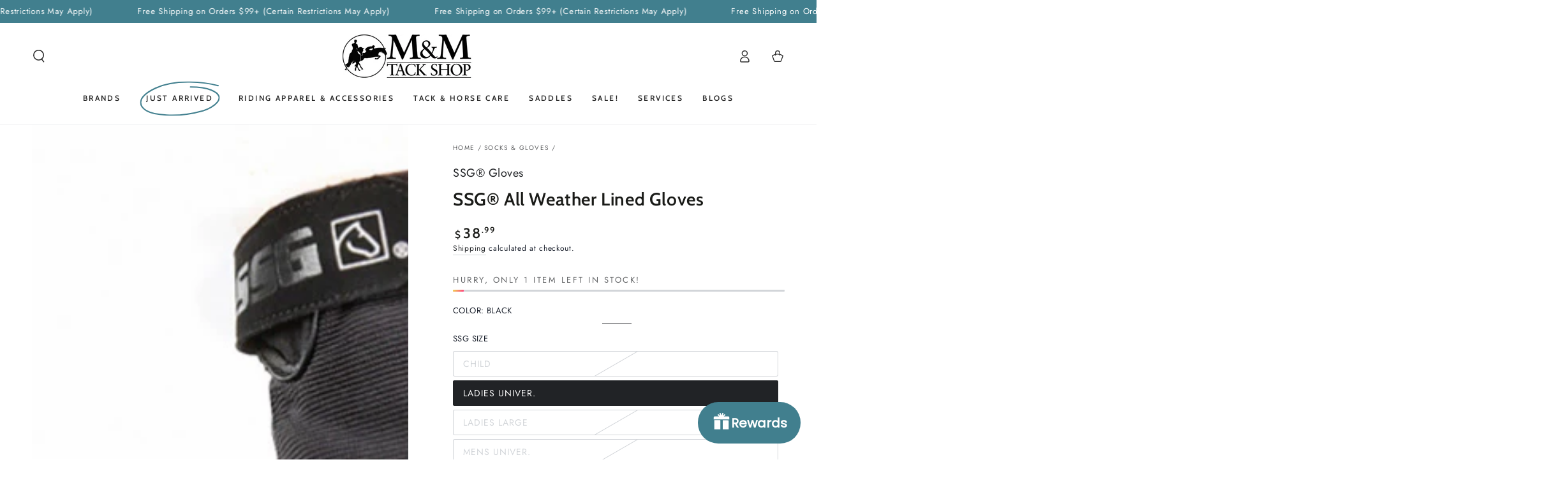

--- FILE ---
content_type: text/html; charset=utf-8
request_url: https://mmtackshop.com/collections/socks-gloves/products/ssg%C2%AE-all-weather-lined-gloves
body_size: 59217
content:
<!doctype html>
<html class="no-js" lang="en">
  <head>
    <meta charset="utf-8">
    <meta http-equiv="X-UA-Compatible" content="IE=edge">
    <meta name="viewport" content="width=device-width,initial-scale=1">
    <meta name="theme-color" content="">
    <link rel="canonical" href="https://mmtackshop.com/products/ssg%c2%ae-all-weather-lined-gloves">
    <link rel="preconnect" href="https://cdn.shopify.com" crossorigin><link rel="icon" type="image/png" href="//mmtackshop.com/cdn/shop/files/M_M_Tack_Shop_Logo.png?crop=center&height=32&v=1742254341&width=32"><link rel="preconnect" href="https://fonts.shopifycdn.com" crossorigin><title>
      SSG® All Weather Lined Gloves
 &ndash; M &amp; M Tack Shop</title><meta name="description" content="SSG® Gloves The SSG® All Weather Lined Gloves are perfect for those cool days when heavy winter gloves are too much, but you still need a little extra warmth. Thinsulate® lining on back of hand and thumb provides just the right amount of extra warmth and the Aquasuede® palm ensures an excellent grip in any weather cond">

<meta property="og:site_name" content="M &amp; M Tack Shop">
<meta property="og:url" content="https://mmtackshop.com/products/ssg%c2%ae-all-weather-lined-gloves">
<meta property="og:title" content="SSG® All Weather Lined Gloves">
<meta property="og:type" content="product">
<meta property="og:description" content="SSG® Gloves The SSG® All Weather Lined Gloves are perfect for those cool days when heavy winter gloves are too much, but you still need a little extra warmth. Thinsulate® lining on back of hand and thumb provides just the right amount of extra warmth and the Aquasuede® palm ensures an excellent grip in any weather cond"><meta property="og:image" content="http://mmtackshop.com/cdn/shop/products/SSG9000.jpg?v=1545600062">
  <meta property="og:image:secure_url" content="https://mmtackshop.com/cdn/shop/products/SSG9000.jpg?v=1545600062">
  <meta property="og:image:width" content="600">
  <meta property="og:image:height" content="600"><meta property="og:price:amount" content="38.99">
  <meta property="og:price:currency" content="USD"><meta name="twitter:card" content="summary_large_image">
<meta name="twitter:title" content="SSG® All Weather Lined Gloves">
<meta name="twitter:description" content="SSG® Gloves The SSG® All Weather Lined Gloves are perfect for those cool days when heavy winter gloves are too much, but you still need a little extra warmth. Thinsulate® lining on back of hand and thumb provides just the right amount of extra warmth and the Aquasuede® palm ensures an excellent grip in any weather cond">


    <script async crossorigin fetchpriority="high" src="/cdn/shopifycloud/importmap-polyfill/es-modules-shim.2.4.0.js"></script>
<script type="importmap">
      {
        "imports": {
          "mdl-scrollsnap": "//mmtackshop.com/cdn/shop/t/18/assets/scrollsnap.js?v=170600829773392310311739287293"
        }
      }
    </script>

    <script src="//mmtackshop.com/cdn/shop/t/18/assets/vendor-v4.js" defer="defer"></script>
    <script src="//mmtackshop.com/cdn/shop/t/18/assets/pubsub.js?v=64530984355039965911739287293" defer="defer"></script>
    <script src="//mmtackshop.com/cdn/shop/t/18/assets/global.js?v=156804305448891778601739287293" defer="defer"></script>
    <script src="//mmtackshop.com/cdn/shop/t/18/assets/modules-basis.js?v=92194030410068619331739287293" defer="defer"></script>

    <script>window.performance && window.performance.mark && window.performance.mark('shopify.content_for_header.start');</script><meta name="google-site-verification" content="qaMoeA0_bEVd_zurz65aXcV5pLeCpnro7sFDJo9JKUI">
<meta id="shopify-digital-wallet" name="shopify-digital-wallet" content="/5357830217/digital_wallets/dialog">
<meta name="shopify-checkout-api-token" content="fc145d95c32e4d90bba248efd9ceb229">
<meta id="in-context-paypal-metadata" data-shop-id="5357830217" data-venmo-supported="false" data-environment="production" data-locale="en_US" data-paypal-v4="true" data-currency="USD">
<link rel="alternate" type="application/json+oembed" href="https://mmtackshop.com/products/ssg%c2%ae-all-weather-lined-gloves.oembed">
<script async="async" src="/checkouts/internal/preloads.js?locale=en-US"></script>
<link rel="preconnect" href="https://shop.app" crossorigin="anonymous">
<script async="async" src="https://shop.app/checkouts/internal/preloads.js?locale=en-US&shop_id=5357830217" crossorigin="anonymous"></script>
<script id="apple-pay-shop-capabilities" type="application/json">{"shopId":5357830217,"countryCode":"US","currencyCode":"USD","merchantCapabilities":["supports3DS"],"merchantId":"gid:\/\/shopify\/Shop\/5357830217","merchantName":"M \u0026 M Tack Shop","requiredBillingContactFields":["postalAddress","email","phone"],"requiredShippingContactFields":["postalAddress","email","phone"],"shippingType":"shipping","supportedNetworks":["visa","masterCard","amex","discover","elo","jcb"],"total":{"type":"pending","label":"M \u0026 M Tack Shop","amount":"1.00"},"shopifyPaymentsEnabled":true,"supportsSubscriptions":true}</script>
<script id="shopify-features" type="application/json">{"accessToken":"fc145d95c32e4d90bba248efd9ceb229","betas":["rich-media-storefront-analytics"],"domain":"mmtackshop.com","predictiveSearch":true,"shopId":5357830217,"locale":"en"}</script>
<script>var Shopify = Shopify || {};
Shopify.shop = "m-1538171852.myshopify.com";
Shopify.locale = "en";
Shopify.currency = {"active":"USD","rate":"1.0"};
Shopify.country = "US";
Shopify.theme = {"name":"Be Yours","id":133555716179,"schema_name":"Be Yours","schema_version":"8.1.1","theme_store_id":1399,"role":"main"};
Shopify.theme.handle = "null";
Shopify.theme.style = {"id":null,"handle":null};
Shopify.cdnHost = "mmtackshop.com/cdn";
Shopify.routes = Shopify.routes || {};
Shopify.routes.root = "/";</script>
<script type="module">!function(o){(o.Shopify=o.Shopify||{}).modules=!0}(window);</script>
<script>!function(o){function n(){var o=[];function n(){o.push(Array.prototype.slice.apply(arguments))}return n.q=o,n}var t=o.Shopify=o.Shopify||{};t.loadFeatures=n(),t.autoloadFeatures=n()}(window);</script>
<script>
  window.ShopifyPay = window.ShopifyPay || {};
  window.ShopifyPay.apiHost = "shop.app\/pay";
  window.ShopifyPay.redirectState = null;
</script>
<script id="shop-js-analytics" type="application/json">{"pageType":"product"}</script>
<script defer="defer" async type="module" src="//mmtackshop.com/cdn/shopifycloud/shop-js/modules/v2/client.init-shop-cart-sync_BT-GjEfc.en.esm.js"></script>
<script defer="defer" async type="module" src="//mmtackshop.com/cdn/shopifycloud/shop-js/modules/v2/chunk.common_D58fp_Oc.esm.js"></script>
<script defer="defer" async type="module" src="//mmtackshop.com/cdn/shopifycloud/shop-js/modules/v2/chunk.modal_xMitdFEc.esm.js"></script>
<script type="module">
  await import("//mmtackshop.com/cdn/shopifycloud/shop-js/modules/v2/client.init-shop-cart-sync_BT-GjEfc.en.esm.js");
await import("//mmtackshop.com/cdn/shopifycloud/shop-js/modules/v2/chunk.common_D58fp_Oc.esm.js");
await import("//mmtackshop.com/cdn/shopifycloud/shop-js/modules/v2/chunk.modal_xMitdFEc.esm.js");

  window.Shopify.SignInWithShop?.initShopCartSync?.({"fedCMEnabled":true,"windoidEnabled":true});

</script>
<script defer="defer" async type="module" src="//mmtackshop.com/cdn/shopifycloud/shop-js/modules/v2/client.payment-terms_Ci9AEqFq.en.esm.js"></script>
<script defer="defer" async type="module" src="//mmtackshop.com/cdn/shopifycloud/shop-js/modules/v2/chunk.common_D58fp_Oc.esm.js"></script>
<script defer="defer" async type="module" src="//mmtackshop.com/cdn/shopifycloud/shop-js/modules/v2/chunk.modal_xMitdFEc.esm.js"></script>
<script type="module">
  await import("//mmtackshop.com/cdn/shopifycloud/shop-js/modules/v2/client.payment-terms_Ci9AEqFq.en.esm.js");
await import("//mmtackshop.com/cdn/shopifycloud/shop-js/modules/v2/chunk.common_D58fp_Oc.esm.js");
await import("//mmtackshop.com/cdn/shopifycloud/shop-js/modules/v2/chunk.modal_xMitdFEc.esm.js");

  
</script>
<script>
  window.Shopify = window.Shopify || {};
  if (!window.Shopify.featureAssets) window.Shopify.featureAssets = {};
  window.Shopify.featureAssets['shop-js'] = {"shop-cart-sync":["modules/v2/client.shop-cart-sync_DZOKe7Ll.en.esm.js","modules/v2/chunk.common_D58fp_Oc.esm.js","modules/v2/chunk.modal_xMitdFEc.esm.js"],"init-fed-cm":["modules/v2/client.init-fed-cm_B6oLuCjv.en.esm.js","modules/v2/chunk.common_D58fp_Oc.esm.js","modules/v2/chunk.modal_xMitdFEc.esm.js"],"shop-cash-offers":["modules/v2/client.shop-cash-offers_D2sdYoxE.en.esm.js","modules/v2/chunk.common_D58fp_Oc.esm.js","modules/v2/chunk.modal_xMitdFEc.esm.js"],"shop-login-button":["modules/v2/client.shop-login-button_QeVjl5Y3.en.esm.js","modules/v2/chunk.common_D58fp_Oc.esm.js","modules/v2/chunk.modal_xMitdFEc.esm.js"],"pay-button":["modules/v2/client.pay-button_DXTOsIq6.en.esm.js","modules/v2/chunk.common_D58fp_Oc.esm.js","modules/v2/chunk.modal_xMitdFEc.esm.js"],"shop-button":["modules/v2/client.shop-button_DQZHx9pm.en.esm.js","modules/v2/chunk.common_D58fp_Oc.esm.js","modules/v2/chunk.modal_xMitdFEc.esm.js"],"avatar":["modules/v2/client.avatar_BTnouDA3.en.esm.js"],"init-windoid":["modules/v2/client.init-windoid_CR1B-cfM.en.esm.js","modules/v2/chunk.common_D58fp_Oc.esm.js","modules/v2/chunk.modal_xMitdFEc.esm.js"],"init-shop-for-new-customer-accounts":["modules/v2/client.init-shop-for-new-customer-accounts_C_vY_xzh.en.esm.js","modules/v2/client.shop-login-button_QeVjl5Y3.en.esm.js","modules/v2/chunk.common_D58fp_Oc.esm.js","modules/v2/chunk.modal_xMitdFEc.esm.js"],"init-shop-email-lookup-coordinator":["modules/v2/client.init-shop-email-lookup-coordinator_BI7n9ZSv.en.esm.js","modules/v2/chunk.common_D58fp_Oc.esm.js","modules/v2/chunk.modal_xMitdFEc.esm.js"],"init-shop-cart-sync":["modules/v2/client.init-shop-cart-sync_BT-GjEfc.en.esm.js","modules/v2/chunk.common_D58fp_Oc.esm.js","modules/v2/chunk.modal_xMitdFEc.esm.js"],"shop-toast-manager":["modules/v2/client.shop-toast-manager_DiYdP3xc.en.esm.js","modules/v2/chunk.common_D58fp_Oc.esm.js","modules/v2/chunk.modal_xMitdFEc.esm.js"],"init-customer-accounts":["modules/v2/client.init-customer-accounts_D9ZNqS-Q.en.esm.js","modules/v2/client.shop-login-button_QeVjl5Y3.en.esm.js","modules/v2/chunk.common_D58fp_Oc.esm.js","modules/v2/chunk.modal_xMitdFEc.esm.js"],"init-customer-accounts-sign-up":["modules/v2/client.init-customer-accounts-sign-up_iGw4briv.en.esm.js","modules/v2/client.shop-login-button_QeVjl5Y3.en.esm.js","modules/v2/chunk.common_D58fp_Oc.esm.js","modules/v2/chunk.modal_xMitdFEc.esm.js"],"shop-follow-button":["modules/v2/client.shop-follow-button_CqMgW2wH.en.esm.js","modules/v2/chunk.common_D58fp_Oc.esm.js","modules/v2/chunk.modal_xMitdFEc.esm.js"],"checkout-modal":["modules/v2/client.checkout-modal_xHeaAweL.en.esm.js","modules/v2/chunk.common_D58fp_Oc.esm.js","modules/v2/chunk.modal_xMitdFEc.esm.js"],"shop-login":["modules/v2/client.shop-login_D91U-Q7h.en.esm.js","modules/v2/chunk.common_D58fp_Oc.esm.js","modules/v2/chunk.modal_xMitdFEc.esm.js"],"lead-capture":["modules/v2/client.lead-capture_BJmE1dJe.en.esm.js","modules/v2/chunk.common_D58fp_Oc.esm.js","modules/v2/chunk.modal_xMitdFEc.esm.js"],"payment-terms":["modules/v2/client.payment-terms_Ci9AEqFq.en.esm.js","modules/v2/chunk.common_D58fp_Oc.esm.js","modules/v2/chunk.modal_xMitdFEc.esm.js"]};
</script>
<script>(function() {
  var isLoaded = false;
  function asyncLoad() {
    if (isLoaded) return;
    isLoaded = true;
    var urls = ["https:\/\/toastibar-cdn.makeprosimp.com\/v1\/published\/11142\/d23617540d7249cd8ca170c6e466df1d\/47041\/app.js?v=1\u0026shop=m-1538171852.myshopify.com","https:\/\/cdn.hextom.com\/js\/freeshippingbar.js?shop=m-1538171852.myshopify.com"];
    for (var i = 0; i < urls.length; i++) {
      var s = document.createElement('script');
      s.type = 'text/javascript';
      s.async = true;
      s.src = urls[i];
      var x = document.getElementsByTagName('script')[0];
      x.parentNode.insertBefore(s, x);
    }
  };
  if(window.attachEvent) {
    window.attachEvent('onload', asyncLoad);
  } else {
    window.addEventListener('load', asyncLoad, false);
  }
})();</script>
<script id="__st">var __st={"a":5357830217,"offset":-18000,"reqid":"80a6bedb-86ac-4d65-8601-b9608961ade4-1769080050","pageurl":"mmtackshop.com\/collections\/socks-gloves\/products\/ssg%C2%AE-all-weather-lined-gloves","u":"4a71b262ed7f","p":"product","rtyp":"product","rid":1985805156425};</script>
<script>window.ShopifyPaypalV4VisibilityTracking = true;</script>
<script id="captcha-bootstrap">!function(){'use strict';const t='contact',e='account',n='new_comment',o=[[t,t],['blogs',n],['comments',n],[t,'customer']],c=[[e,'customer_login'],[e,'guest_login'],[e,'recover_customer_password'],[e,'create_customer']],r=t=>t.map((([t,e])=>`form[action*='/${t}']:not([data-nocaptcha='true']) input[name='form_type'][value='${e}']`)).join(','),a=t=>()=>t?[...document.querySelectorAll(t)].map((t=>t.form)):[];function s(){const t=[...o],e=r(t);return a(e)}const i='password',u='form_key',d=['recaptcha-v3-token','g-recaptcha-response','h-captcha-response',i],f=()=>{try{return window.sessionStorage}catch{return}},m='__shopify_v',_=t=>t.elements[u];function p(t,e,n=!1){try{const o=window.sessionStorage,c=JSON.parse(o.getItem(e)),{data:r}=function(t){const{data:e,action:n}=t;return t[m]||n?{data:e,action:n}:{data:t,action:n}}(c);for(const[e,n]of Object.entries(r))t.elements[e]&&(t.elements[e].value=n);n&&o.removeItem(e)}catch(o){console.error('form repopulation failed',{error:o})}}const l='form_type',E='cptcha';function T(t){t.dataset[E]=!0}const w=window,h=w.document,L='Shopify',v='ce_forms',y='captcha';let A=!1;((t,e)=>{const n=(g='f06e6c50-85a8-45c8-87d0-21a2b65856fe',I='https://cdn.shopify.com/shopifycloud/storefront-forms-hcaptcha/ce_storefront_forms_captcha_hcaptcha.v1.5.2.iife.js',D={infoText:'Protected by hCaptcha',privacyText:'Privacy',termsText:'Terms'},(t,e,n)=>{const o=w[L][v],c=o.bindForm;if(c)return c(t,g,e,D).then(n);var r;o.q.push([[t,g,e,D],n]),r=I,A||(h.body.append(Object.assign(h.createElement('script'),{id:'captcha-provider',async:!0,src:r})),A=!0)});var g,I,D;w[L]=w[L]||{},w[L][v]=w[L][v]||{},w[L][v].q=[],w[L][y]=w[L][y]||{},w[L][y].protect=function(t,e){n(t,void 0,e),T(t)},Object.freeze(w[L][y]),function(t,e,n,w,h,L){const[v,y,A,g]=function(t,e,n){const i=e?o:[],u=t?c:[],d=[...i,...u],f=r(d),m=r(i),_=r(d.filter((([t,e])=>n.includes(e))));return[a(f),a(m),a(_),s()]}(w,h,L),I=t=>{const e=t.target;return e instanceof HTMLFormElement?e:e&&e.form},D=t=>v().includes(t);t.addEventListener('submit',(t=>{const e=I(t);if(!e)return;const n=D(e)&&!e.dataset.hcaptchaBound&&!e.dataset.recaptchaBound,o=_(e),c=g().includes(e)&&(!o||!o.value);(n||c)&&t.preventDefault(),c&&!n&&(function(t){try{if(!f())return;!function(t){const e=f();if(!e)return;const n=_(t);if(!n)return;const o=n.value;o&&e.removeItem(o)}(t);const e=Array.from(Array(32),(()=>Math.random().toString(36)[2])).join('');!function(t,e){_(t)||t.append(Object.assign(document.createElement('input'),{type:'hidden',name:u})),t.elements[u].value=e}(t,e),function(t,e){const n=f();if(!n)return;const o=[...t.querySelectorAll(`input[type='${i}']`)].map((({name:t})=>t)),c=[...d,...o],r={};for(const[a,s]of new FormData(t).entries())c.includes(a)||(r[a]=s);n.setItem(e,JSON.stringify({[m]:1,action:t.action,data:r}))}(t,e)}catch(e){console.error('failed to persist form',e)}}(e),e.submit())}));const S=(t,e)=>{t&&!t.dataset[E]&&(n(t,e.some((e=>e===t))),T(t))};for(const o of['focusin','change'])t.addEventListener(o,(t=>{const e=I(t);D(e)&&S(e,y())}));const B=e.get('form_key'),M=e.get(l),P=B&&M;t.addEventListener('DOMContentLoaded',(()=>{const t=y();if(P)for(const e of t)e.elements[l].value===M&&p(e,B);[...new Set([...A(),...v().filter((t=>'true'===t.dataset.shopifyCaptcha))])].forEach((e=>S(e,t)))}))}(h,new URLSearchParams(w.location.search),n,t,e,['guest_login'])})(!0,!0)}();</script>
<script integrity="sha256-4kQ18oKyAcykRKYeNunJcIwy7WH5gtpwJnB7kiuLZ1E=" data-source-attribution="shopify.loadfeatures" defer="defer" src="//mmtackshop.com/cdn/shopifycloud/storefront/assets/storefront/load_feature-a0a9edcb.js" crossorigin="anonymous"></script>
<script crossorigin="anonymous" defer="defer" src="//mmtackshop.com/cdn/shopifycloud/storefront/assets/shopify_pay/storefront-65b4c6d7.js?v=20250812"></script>
<script data-source-attribution="shopify.dynamic_checkout.dynamic.init">var Shopify=Shopify||{};Shopify.PaymentButton=Shopify.PaymentButton||{isStorefrontPortableWallets:!0,init:function(){window.Shopify.PaymentButton.init=function(){};var t=document.createElement("script");t.src="https://mmtackshop.com/cdn/shopifycloud/portable-wallets/latest/portable-wallets.en.js",t.type="module",document.head.appendChild(t)}};
</script>
<script data-source-attribution="shopify.dynamic_checkout.buyer_consent">
  function portableWalletsHideBuyerConsent(e){var t=document.getElementById("shopify-buyer-consent"),n=document.getElementById("shopify-subscription-policy-button");t&&n&&(t.classList.add("hidden"),t.setAttribute("aria-hidden","true"),n.removeEventListener("click",e))}function portableWalletsShowBuyerConsent(e){var t=document.getElementById("shopify-buyer-consent"),n=document.getElementById("shopify-subscription-policy-button");t&&n&&(t.classList.remove("hidden"),t.removeAttribute("aria-hidden"),n.addEventListener("click",e))}window.Shopify?.PaymentButton&&(window.Shopify.PaymentButton.hideBuyerConsent=portableWalletsHideBuyerConsent,window.Shopify.PaymentButton.showBuyerConsent=portableWalletsShowBuyerConsent);
</script>
<script>
  function portableWalletsCleanup(e){e&&e.src&&console.error("Failed to load portable wallets script "+e.src);var t=document.querySelectorAll("shopify-accelerated-checkout .shopify-payment-button__skeleton, shopify-accelerated-checkout-cart .wallet-cart-button__skeleton"),e=document.getElementById("shopify-buyer-consent");for(let e=0;e<t.length;e++)t[e].remove();e&&e.remove()}function portableWalletsNotLoadedAsModule(e){e instanceof ErrorEvent&&"string"==typeof e.message&&e.message.includes("import.meta")&&"string"==typeof e.filename&&e.filename.includes("portable-wallets")&&(window.removeEventListener("error",portableWalletsNotLoadedAsModule),window.Shopify.PaymentButton.failedToLoad=e,"loading"===document.readyState?document.addEventListener("DOMContentLoaded",window.Shopify.PaymentButton.init):window.Shopify.PaymentButton.init())}window.addEventListener("error",portableWalletsNotLoadedAsModule);
</script>

<script type="module" src="https://mmtackshop.com/cdn/shopifycloud/portable-wallets/latest/portable-wallets.en.js" onError="portableWalletsCleanup(this)" crossorigin="anonymous"></script>
<script nomodule>
  document.addEventListener("DOMContentLoaded", portableWalletsCleanup);
</script>

<link id="shopify-accelerated-checkout-styles" rel="stylesheet" media="screen" href="https://mmtackshop.com/cdn/shopifycloud/portable-wallets/latest/accelerated-checkout-backwards-compat.css" crossorigin="anonymous">
<style id="shopify-accelerated-checkout-cart">
        #shopify-buyer-consent {
  margin-top: 1em;
  display: inline-block;
  width: 100%;
}

#shopify-buyer-consent.hidden {
  display: none;
}

#shopify-subscription-policy-button {
  background: none;
  border: none;
  padding: 0;
  text-decoration: underline;
  font-size: inherit;
  cursor: pointer;
}

#shopify-subscription-policy-button::before {
  box-shadow: none;
}

      </style>
<script id="sections-script" data-sections="header" defer="defer" src="//mmtackshop.com/cdn/shop/t/18/compiled_assets/scripts.js?v=15090"></script>
<script>window.performance && window.performance.mark && window.performance.mark('shopify.content_for_header.end');</script>

    <meta name="google-site-verification" content="RcDlQg0O5V8JNBpvOpcFgBTHZVdXigIeZpFS4UyQLJw" />
     <script type="text/javascript">
    (function(c,l,a,r,i,t,y){
        c[a]=c[a]||function(){(c[a].q=c[a].q||[]).push(arguments)};
        t=l.createElement(r);t.async=1;t.src="https://www.clarity.ms/tag/"+i;
        y=l.getElementsByTagName(r)[0];y.parentNode.insertBefore(t,y);
    })(window, document, "clarity", "script", "mjac14k9ua");
</script><style data-shopify>@font-face {
  font-family: Jost;
  font-weight: 400;
  font-style: normal;
  font-display: swap;
  src: url("//mmtackshop.com/cdn/fonts/jost/jost_n4.d47a1b6347ce4a4c9f437608011273009d91f2b7.woff2") format("woff2"),
       url("//mmtackshop.com/cdn/fonts/jost/jost_n4.791c46290e672b3f85c3d1c651ef2efa3819eadd.woff") format("woff");
}

  @font-face {
  font-family: Jost;
  font-weight: 600;
  font-style: normal;
  font-display: swap;
  src: url("//mmtackshop.com/cdn/fonts/jost/jost_n6.ec1178db7a7515114a2d84e3dd680832b7af8b99.woff2") format("woff2"),
       url("//mmtackshop.com/cdn/fonts/jost/jost_n6.b1178bb6bdd3979fef38e103a3816f6980aeaff9.woff") format("woff");
}

  @font-face {
  font-family: Jost;
  font-weight: 400;
  font-style: italic;
  font-display: swap;
  src: url("//mmtackshop.com/cdn/fonts/jost/jost_i4.b690098389649750ada222b9763d55796c5283a5.woff2") format("woff2"),
       url("//mmtackshop.com/cdn/fonts/jost/jost_i4.fd766415a47e50b9e391ae7ec04e2ae25e7e28b0.woff") format("woff");
}

  @font-face {
  font-family: Jost;
  font-weight: 600;
  font-style: italic;
  font-display: swap;
  src: url("//mmtackshop.com/cdn/fonts/jost/jost_i6.9af7e5f39e3a108c08f24047a4276332d9d7b85e.woff2") format("woff2"),
       url("//mmtackshop.com/cdn/fonts/jost/jost_i6.2bf310262638f998ed206777ce0b9a3b98b6fe92.woff") format("woff");
}

  @font-face {
  font-family: Cabin;
  font-weight: 600;
  font-style: normal;
  font-display: swap;
  src: url("//mmtackshop.com/cdn/fonts/cabin/cabin_n6.c6b1e64927bbec1c65aab7077888fb033480c4f7.woff2") format("woff2"),
       url("//mmtackshop.com/cdn/fonts/cabin/cabin_n6.6c2e65d54c893ad9f1390da3b810b8e6cf976a4f.woff") format("woff");
}

  @font-face {
  font-family: Cabin;
  font-weight: 600;
  font-style: normal;
  font-display: swap;
  src: url("//mmtackshop.com/cdn/fonts/cabin/cabin_n6.c6b1e64927bbec1c65aab7077888fb033480c4f7.woff2") format("woff2"),
       url("//mmtackshop.com/cdn/fonts/cabin/cabin_n6.6c2e65d54c893ad9f1390da3b810b8e6cf976a4f.woff") format("woff");
}


  :root {
    --font-body-family: Jost, sans-serif;
    --font-body-style: normal;
    --font-body-weight: 400;

    --font-heading-family: Cabin, sans-serif;
    --font-heading-style: normal;
    --font-heading-weight: 600;

    --font-body-scale: 1.0;
    --font-heading-scale: 1.0;

    --font-navigation-family: var(--font-heading-family);
    --font-navigation-size: 12px;
    --font-navigation-weight: var(--font-heading-weight);
    --font-button-family: var(--font-body-family);
    --font-button-size: 12px;
    --font-button-baseline: 0.2rem;
    --font-price-family: var(--font-heading-family);
    --font-price-scale: var(--font-heading-scale);

    --color-base-text: 33, 35, 38;
    --color-base-background: 255, 255, 255;
    --color-base-solid-button-labels: 255, 255, 255;
    --color-base-outline-button-labels: 33, 35, 38;
    --color-base-accent: 65, 127, 142;
    --color-base-heading: 26, 27, 24;
    --color-base-border: 210, 213, 217;
    --color-placeholder: 243, 243, 243;
    --color-overlay: 33, 35, 38;
    --color-keyboard-focus: 135, 173, 245;
    --color-shadow: 168, 232, 226;
    --shadow-opacity: 1;

    --color-background-dark: 235, 235, 235;
    --color-price: #1a1b18;
    --color-sale-price: #dc134d;
    --color-sale-badge-background: #dc134d;
    --color-reviews: #ffb503;
    --color-critical: #d72c0d;
    --color-success: #008060;
    --color-highlight: 187, 255, 0;

    --payment-terms-background-color: #ffffff;
    --page-width: 160rem;
    --page-width-margin: 0rem;

    --card-color-scheme: var(--color-placeholder);
    --card-text-alignment: left;
    --card-flex-alignment: flex-left;
    --card-image-padding: 0px;
    --card-border-width: 0px;
    --card-radius: 0px;
    --card-shadow-horizontal-offset: 0px;
    --card-shadow-vertical-offset: 0px;
    
    --button-radius: 28px;
    --button-border-width: 2px;
    --button-shadow-horizontal-offset: 0px;
    --button-shadow-vertical-offset: 0px;

    --spacing-sections-desktop: 0px;
    --spacing-sections-mobile: 0px;

    --gradient-free-ship-progress: linear-gradient(325deg,#F9423A 0,#F1E04D 100%);
    --gradient-free-ship-complete: linear-gradient(325deg, #049cff 0, #35ee7a 100%);

    --plabel-price-tag-color: #000000;
    --plabel-price-tag-background: #d1d5db;
    --plabel-price-tag-height: 2.5rem;

    --swatch-outline-color: #f4f6f8;
  }

  *,
  *::before,
  *::after {
    box-sizing: inherit;
  }

  html {
    box-sizing: border-box;
    font-size: calc(var(--font-body-scale) * 62.5%);
    height: 100%;
  }

  body {
    min-height: 100%;
    margin: 0;
    font-size: 1.5rem;
    letter-spacing: 0.06rem;
    line-height: calc(1 + 0.8 / var(--font-body-scale));
    font-family: var(--font-body-family);
    font-style: var(--font-body-style);
    font-weight: var(--font-body-weight);
  }

  @media screen and (min-width: 750px) {
    body {
      font-size: 1.6rem;
    }
  }</style><link href="//mmtackshop.com/cdn/shop/t/18/assets/base.css?v=173533254035952680731739287292" rel="stylesheet" type="text/css" media="all" /><link rel="stylesheet" href="//mmtackshop.com/cdn/shop/t/18/assets/apps.css?v=58555770612562691921739287292" media="print" fetchpriority="low" onload="this.media='all'"><link rel="preload" as="font" href="//mmtackshop.com/cdn/fonts/jost/jost_n4.d47a1b6347ce4a4c9f437608011273009d91f2b7.woff2" type="font/woff2" crossorigin><link rel="preload" as="font" href="//mmtackshop.com/cdn/fonts/cabin/cabin_n6.c6b1e64927bbec1c65aab7077888fb033480c4f7.woff2" type="font/woff2" crossorigin><link rel="stylesheet" href="//mmtackshop.com/cdn/shop/t/18/assets/component-predictive-search.css?v=94320327991181004901739287292" media="print" onload="this.media='all'"><link rel="stylesheet" href="//mmtackshop.com/cdn/shop/t/18/assets/component-quick-view.css?v=161742497119562552051739287292" media="print" onload="this.media='all'"><link rel="stylesheet" href="//mmtackshop.com/cdn/shop/t/18/assets/component-color-swatches.css?v=147375175252346861151739287292" media="print" onload="this.media='all'"><script>
  document.documentElement.classList.replace('no-js', 'js');

  window.theme = window.theme || {};

  theme.routes = {
    root_url: '/',
    cart_url: '/cart',
    cart_add_url: '/cart/add',
    cart_change_url: '/cart/change',
    cart_update_url: '/cart/update',
    search_url: '/search',
    predictive_search_url: '/search/suggest'
  };

  theme.cartStrings = {
    error: `There was an error while updating your cart. Please try again.`,
    quantityError: `You can only add [quantity] of this item to your cart.`
  };

  theme.variantStrings = {
    addToCart: `Add to cart`,
    soldOut: `Sold out`,
    unavailable: `Unavailable`,
    preOrder: `Pre-order`
  };

  theme.accessibilityStrings = {
    imageAvailable: `Image [index] is now available in gallery view`,
    shareSuccess: `Link copied to clipboard!`
  }

  theme.dateStrings = {
    d: `D`,
    day: `Day`,
    days: `Days`,
    hour: `Hour`,
    hours: `Hours`,
    minute: `Min`,
    minutes: `Mins`,
    second: `Sec`,
    seconds: `Secs`
  };theme.shopSettings = {
    moneyFormat: "${{amount}}",
    isoCode: "USD",
    cartDrawer: false,
    currencyCode: false,
    giftwrapRate: 'product'
  };

  theme.settings = {
    themeName: 'Be Yours',
    themeVersion: '8.1.1',
    agencyId: ''
  };

  /*! (c) Andrea Giammarchi @webreflection ISC */
  !function(){"use strict";var e=function(e,t){var n=function(e){for(var t=0,n=e.length;t<n;t++)r(e[t])},r=function(e){var t=e.target,n=e.attributeName,r=e.oldValue;t.attributeChangedCallback(n,r,t.getAttribute(n))};return function(o,a){var l=o.constructor.observedAttributes;return l&&e(a).then((function(){new t(n).observe(o,{attributes:!0,attributeOldValue:!0,attributeFilter:l});for(var e=0,a=l.length;e<a;e++)o.hasAttribute(l[e])&&r({target:o,attributeName:l[e],oldValue:null})})),o}};function t(e,t){(null==t||t>e.length)&&(t=e.length);for(var n=0,r=new Array(t);n<t;n++)r[n]=e[n];return r}function n(e,n){var r="undefined"!=typeof Symbol&&e[Symbol.iterator]||e["@@iterator"];if(!r){if(Array.isArray(e)||(r=function(e,n){if(e){if("string"==typeof e)return t(e,n);var r=Object.prototype.toString.call(e).slice(8,-1);return"Object"===r&&e.constructor&&(r=e.constructor.name),"Map"===r||"Set"===r?Array.from(e):"Arguments"===r||/^(?:Ui|I)nt(?:8|16|32)(?:Clamped)?Array$/.test(r)?t(e,n):void 0}}(e))||n&&e&&"number"==typeof e.length){r&&(e=r);var o=0,a=function(){};return{s:a,n:function(){return o>=e.length?{done:!0}:{done:!1,value:e[o++]}},e:function(e){throw e},f:a}}throw new TypeError("Invalid attempt to iterate non-iterable instance.\nIn order to be iterable, non-array objects must have a [Symbol.iterator]() method.")}var l,i=!0,u=!1;return{s:function(){r=r.call(e)},n:function(){var e=r.next();return i=e.done,e},e:function(e){u=!0,l=e},f:function(){try{i||null==r.return||r.return()}finally{if(u)throw l}}}}
  /*! (c) Andrea Giammarchi - ISC */var r=!0,o=!1,a="querySelectorAll",l="querySelectorAll",i=self,u=i.document,c=i.Element,s=i.MutationObserver,f=i.Set,d=i.WeakMap,h=function(e){return l in e},v=[].filter,g=function(e){var t=new d,i=function(n,r){var o;if(r)for(var a,l=function(e){return e.matches||e.webkitMatchesSelector||e.msMatchesSelector}(n),i=0,u=p.length;i<u;i++)l.call(n,a=p[i])&&(t.has(n)||t.set(n,new f),(o=t.get(n)).has(a)||(o.add(a),e.handle(n,r,a)));else t.has(n)&&(o=t.get(n),t.delete(n),o.forEach((function(t){e.handle(n,r,t)})))},g=function(e){for(var t=!(arguments.length>1&&void 0!==arguments[1])||arguments[1],n=0,r=e.length;n<r;n++)i(e[n],t)},p=e.query,y=e.root||u,m=function(e){var t=arguments.length>1&&void 0!==arguments[1]?arguments[1]:document,l=arguments.length>2&&void 0!==arguments[2]?arguments[2]:MutationObserver,i=arguments.length>3&&void 0!==arguments[3]?arguments[3]:["*"],u=function t(o,l,i,u,c,s){var f,d=n(o);try{for(d.s();!(f=d.n()).done;){var h=f.value;(s||a in h)&&(c?i.has(h)||(i.add(h),u.delete(h),e(h,c)):u.has(h)||(u.add(h),i.delete(h),e(h,c)),s||t(h[a](l),l,i,u,c,r))}}catch(e){d.e(e)}finally{d.f()}},c=new l((function(e){if(i.length){var t,a=i.join(","),l=new Set,c=new Set,s=n(e);try{for(s.s();!(t=s.n()).done;){var f=t.value,d=f.addedNodes,h=f.removedNodes;u(h,a,l,c,o,o),u(d,a,l,c,r,o)}}catch(e){s.e(e)}finally{s.f()}}})),s=c.observe;return(c.observe=function(e){return s.call(c,e,{subtree:r,childList:r})})(t),c}(i,y,s,p),b=c.prototype.attachShadow;return b&&(c.prototype.attachShadow=function(e){var t=b.call(this,e);return m.observe(t),t}),p.length&&g(y[l](p)),{drop:function(e){for(var n=0,r=e.length;n<r;n++)t.delete(e[n])},flush:function(){for(var e=m.takeRecords(),t=0,n=e.length;t<n;t++)g(v.call(e[t].removedNodes,h),!1),g(v.call(e[t].addedNodes,h),!0)},observer:m,parse:g}},p=self,y=p.document,m=p.Map,b=p.MutationObserver,w=p.Object,E=p.Set,S=p.WeakMap,A=p.Element,M=p.HTMLElement,O=p.Node,N=p.Error,C=p.TypeError,T=p.Reflect,q=w.defineProperty,I=w.keys,D=w.getOwnPropertyNames,L=w.setPrototypeOf,P=!self.customElements,k=function(e){for(var t=I(e),n=[],r=t.length,o=0;o<r;o++)n[o]=e[t[o]],delete e[t[o]];return function(){for(var o=0;o<r;o++)e[t[o]]=n[o]}};if(P){var x=function(){var e=this.constructor;if(!$.has(e))throw new C("Illegal constructor");var t=$.get(e);if(W)return z(W,t);var n=H.call(y,t);return z(L(n,e.prototype),t)},H=y.createElement,$=new m,_=new m,j=new m,R=new m,V=[],U=g({query:V,handle:function(e,t,n){var r=j.get(n);if(t&&!r.isPrototypeOf(e)){var o=k(e);W=L(e,r);try{new r.constructor}finally{W=null,o()}}var a="".concat(t?"":"dis","connectedCallback");a in r&&e[a]()}}).parse,W=null,F=function(e){if(!_.has(e)){var t,n=new Promise((function(e){t=e}));_.set(e,{$:n,_:t})}return _.get(e).$},z=e(F,b);q(self,"customElements",{configurable:!0,value:{define:function(e,t){if(R.has(e))throw new N('the name "'.concat(e,'" has already been used with this registry'));$.set(t,e),j.set(e,t.prototype),R.set(e,t),V.push(e),F(e).then((function(){U(y.querySelectorAll(e))})),_.get(e)._(t)},get:function(e){return R.get(e)},whenDefined:F}}),q(x.prototype=M.prototype,"constructor",{value:x}),q(self,"HTMLElement",{configurable:!0,value:x}),q(y,"createElement",{configurable:!0,value:function(e,t){var n=t&&t.is,r=n?R.get(n):R.get(e);return r?new r:H.call(y,e)}}),"isConnected"in O.prototype||q(O.prototype,"isConnected",{configurable:!0,get:function(){return!(this.ownerDocument.compareDocumentPosition(this)&this.DOCUMENT_POSITION_DISCONNECTED)}})}else if(P=!self.customElements.get("extends-li"))try{var B=function e(){return self.Reflect.construct(HTMLLIElement,[],e)};B.prototype=HTMLLIElement.prototype;var G="extends-li";self.customElements.define("extends-li",B,{extends:"li"}),P=y.createElement("li",{is:G}).outerHTML.indexOf(G)<0;var J=self.customElements,K=J.get,Q=J.whenDefined;q(self.customElements,"whenDefined",{configurable:!0,value:function(e){var t=this;return Q.call(this,e).then((function(n){return n||K.call(t,e)}))}})}catch(e){}if(P){var X=function(e){var t=ae.get(e);ve(t.querySelectorAll(this),e.isConnected)},Y=self.customElements,Z=y.createElement,ee=Y.define,te=Y.get,ne=Y.upgrade,re=T||{construct:function(e){return e.call(this)}},oe=re.construct,ae=new S,le=new E,ie=new m,ue=new m,ce=new m,se=new m,fe=[],de=[],he=function(e){return se.get(e)||te.call(Y,e)},ve=g({query:de,handle:function(e,t,n){var r=ce.get(n);if(t&&!r.isPrototypeOf(e)){var o=k(e);be=L(e,r);try{new r.constructor}finally{be=null,o()}}var a="".concat(t?"":"dis","connectedCallback");a in r&&e[a]()}}).parse,ge=g({query:fe,handle:function(e,t){ae.has(e)&&(t?le.add(e):le.delete(e),de.length&&X.call(de,e))}}).parse,pe=A.prototype.attachShadow;pe&&(A.prototype.attachShadow=function(e){var t=pe.call(this,e);return ae.set(this,t),t});var ye=function(e){if(!ue.has(e)){var t,n=new Promise((function(e){t=e}));ue.set(e,{$:n,_:t})}return ue.get(e).$},me=e(ye,b),be=null;D(self).filter((function(e){return/^HTML.*Element$/.test(e)})).forEach((function(e){var t=self[e];function n(){var e=this.constructor;if(!ie.has(e))throw new C("Illegal constructor");var n=ie.get(e),r=n.is,o=n.tag;if(r){if(be)return me(be,r);var a=Z.call(y,o);return a.setAttribute("is",r),me(L(a,e.prototype),r)}return oe.call(this,t,[],e)}q(n.prototype=t.prototype,"constructor",{value:n}),q(self,e,{value:n})})),q(y,"createElement",{configurable:!0,value:function(e,t){var n=t&&t.is;if(n){var r=se.get(n);if(r&&ie.get(r).tag===e)return new r}var o=Z.call(y,e);return n&&o.setAttribute("is",n),o}}),q(Y,"get",{configurable:!0,value:he}),q(Y,"whenDefined",{configurable:!0,value:ye}),q(Y,"upgrade",{configurable:!0,value:function(e){var t=e.getAttribute("is");if(t){var n=se.get(t);if(n)return void me(L(e,n.prototype),t)}ne.call(Y,e)}}),q(Y,"define",{configurable:!0,value:function(e,t,n){if(he(e))throw new N("'".concat(e,"' has already been defined as a custom element"));var r,o=n&&n.extends;ie.set(t,o?{is:e,tag:o}:{is:"",tag:e}),o?(r="".concat(o,'[is="').concat(e,'"]'),ce.set(r,t.prototype),se.set(e,t),de.push(r)):(ee.apply(Y,arguments),fe.push(r=e)),ye(e).then((function(){o?(ve(y.querySelectorAll(r)),le.forEach(X,[r])):ge(y.querySelectorAll(r))})),ue.get(e)._(t)}})}}();
</script>
<meta name="msvalidate.01" content="318DB016DFBD08AA6CD583408B5D4B6A" />
    
  <!-- BEGIN app block: shopify://apps/optimonk-popup-cro-a-b-test/blocks/app-embed/0b488be1-fc0a-4fe6-8793-f2bef383dba8 -->
<script async src="https://onsite.optimonk.com/script.js?account=235675&origin=shopify-app-embed-block"></script>




<!-- END app block --><script src="https://cdn.shopify.com/extensions/019a884e-121b-7ac5-ba7c-8f4ae2bc3543/one-shop-51/assets/bundle.js" type="text/javascript" defer="defer"></script>
<link href="https://cdn.shopify.com/extensions/019a884e-121b-7ac5-ba7c-8f4ae2bc3543/one-shop-51/assets/styles.css" rel="stylesheet" type="text/css" media="all">
<script src="https://cdn.shopify.com/extensions/4d5a2c47-c9fc-4724-a26e-14d501c856c6/attrac-6/assets/attrac-embed-bars.js" type="text/javascript" defer="defer"></script>
<script src="https://cdn.shopify.com/extensions/1c3d8ef4-3dcd-4758-b234-4119c6500f1b/genie-store-pickup-23/assets/genie-store-pickup-app.js" type="text/javascript" defer="defer"></script>
<link href="https://cdn.shopify.com/extensions/1c3d8ef4-3dcd-4758-b234-4119c6500f1b/genie-store-pickup-23/assets/genie-store-pickup-app.css" rel="stylesheet" type="text/css" media="all">
<link href="https://monorail-edge.shopifysvc.com" rel="dns-prefetch">
<script>(function(){if ("sendBeacon" in navigator && "performance" in window) {try {var session_token_from_headers = performance.getEntriesByType('navigation')[0].serverTiming.find(x => x.name == '_s').description;} catch {var session_token_from_headers = undefined;}var session_cookie_matches = document.cookie.match(/_shopify_s=([^;]*)/);var session_token_from_cookie = session_cookie_matches && session_cookie_matches.length === 2 ? session_cookie_matches[1] : "";var session_token = session_token_from_headers || session_token_from_cookie || "";function handle_abandonment_event(e) {var entries = performance.getEntries().filter(function(entry) {return /monorail-edge.shopifysvc.com/.test(entry.name);});if (!window.abandonment_tracked && entries.length === 0) {window.abandonment_tracked = true;var currentMs = Date.now();var navigation_start = performance.timing.navigationStart;var payload = {shop_id: 5357830217,url: window.location.href,navigation_start,duration: currentMs - navigation_start,session_token,page_type: "product"};window.navigator.sendBeacon("https://monorail-edge.shopifysvc.com/v1/produce", JSON.stringify({schema_id: "online_store_buyer_site_abandonment/1.1",payload: payload,metadata: {event_created_at_ms: currentMs,event_sent_at_ms: currentMs}}));}}window.addEventListener('pagehide', handle_abandonment_event);}}());</script>
<script id="web-pixels-manager-setup">(function e(e,d,r,n,o){if(void 0===o&&(o={}),!Boolean(null===(a=null===(i=window.Shopify)||void 0===i?void 0:i.analytics)||void 0===a?void 0:a.replayQueue)){var i,a;window.Shopify=window.Shopify||{};var t=window.Shopify;t.analytics=t.analytics||{};var s=t.analytics;s.replayQueue=[],s.publish=function(e,d,r){return s.replayQueue.push([e,d,r]),!0};try{self.performance.mark("wpm:start")}catch(e){}var l=function(){var e={modern:/Edge?\/(1{2}[4-9]|1[2-9]\d|[2-9]\d{2}|\d{4,})\.\d+(\.\d+|)|Firefox\/(1{2}[4-9]|1[2-9]\d|[2-9]\d{2}|\d{4,})\.\d+(\.\d+|)|Chrom(ium|e)\/(9{2}|\d{3,})\.\d+(\.\d+|)|(Maci|X1{2}).+ Version\/(15\.\d+|(1[6-9]|[2-9]\d|\d{3,})\.\d+)([,.]\d+|)( \(\w+\)|)( Mobile\/\w+|) Safari\/|Chrome.+OPR\/(9{2}|\d{3,})\.\d+\.\d+|(CPU[ +]OS|iPhone[ +]OS|CPU[ +]iPhone|CPU IPhone OS|CPU iPad OS)[ +]+(15[._]\d+|(1[6-9]|[2-9]\d|\d{3,})[._]\d+)([._]\d+|)|Android:?[ /-](13[3-9]|1[4-9]\d|[2-9]\d{2}|\d{4,})(\.\d+|)(\.\d+|)|Android.+Firefox\/(13[5-9]|1[4-9]\d|[2-9]\d{2}|\d{4,})\.\d+(\.\d+|)|Android.+Chrom(ium|e)\/(13[3-9]|1[4-9]\d|[2-9]\d{2}|\d{4,})\.\d+(\.\d+|)|SamsungBrowser\/([2-9]\d|\d{3,})\.\d+/,legacy:/Edge?\/(1[6-9]|[2-9]\d|\d{3,})\.\d+(\.\d+|)|Firefox\/(5[4-9]|[6-9]\d|\d{3,})\.\d+(\.\d+|)|Chrom(ium|e)\/(5[1-9]|[6-9]\d|\d{3,})\.\d+(\.\d+|)([\d.]+$|.*Safari\/(?![\d.]+ Edge\/[\d.]+$))|(Maci|X1{2}).+ Version\/(10\.\d+|(1[1-9]|[2-9]\d|\d{3,})\.\d+)([,.]\d+|)( \(\w+\)|)( Mobile\/\w+|) Safari\/|Chrome.+OPR\/(3[89]|[4-9]\d|\d{3,})\.\d+\.\d+|(CPU[ +]OS|iPhone[ +]OS|CPU[ +]iPhone|CPU IPhone OS|CPU iPad OS)[ +]+(10[._]\d+|(1[1-9]|[2-9]\d|\d{3,})[._]\d+)([._]\d+|)|Android:?[ /-](13[3-9]|1[4-9]\d|[2-9]\d{2}|\d{4,})(\.\d+|)(\.\d+|)|Mobile Safari.+OPR\/([89]\d|\d{3,})\.\d+\.\d+|Android.+Firefox\/(13[5-9]|1[4-9]\d|[2-9]\d{2}|\d{4,})\.\d+(\.\d+|)|Android.+Chrom(ium|e)\/(13[3-9]|1[4-9]\d|[2-9]\d{2}|\d{4,})\.\d+(\.\d+|)|Android.+(UC? ?Browser|UCWEB|U3)[ /]?(15\.([5-9]|\d{2,})|(1[6-9]|[2-9]\d|\d{3,})\.\d+)\.\d+|SamsungBrowser\/(5\.\d+|([6-9]|\d{2,})\.\d+)|Android.+MQ{2}Browser\/(14(\.(9|\d{2,})|)|(1[5-9]|[2-9]\d|\d{3,})(\.\d+|))(\.\d+|)|K[Aa][Ii]OS\/(3\.\d+|([4-9]|\d{2,})\.\d+)(\.\d+|)/},d=e.modern,r=e.legacy,n=navigator.userAgent;return n.match(d)?"modern":n.match(r)?"legacy":"unknown"}(),u="modern"===l?"modern":"legacy",c=(null!=n?n:{modern:"",legacy:""})[u],f=function(e){return[e.baseUrl,"/wpm","/b",e.hashVersion,"modern"===e.buildTarget?"m":"l",".js"].join("")}({baseUrl:d,hashVersion:r,buildTarget:u}),m=function(e){var d=e.version,r=e.bundleTarget,n=e.surface,o=e.pageUrl,i=e.monorailEndpoint;return{emit:function(e){var a=e.status,t=e.errorMsg,s=(new Date).getTime(),l=JSON.stringify({metadata:{event_sent_at_ms:s},events:[{schema_id:"web_pixels_manager_load/3.1",payload:{version:d,bundle_target:r,page_url:o,status:a,surface:n,error_msg:t},metadata:{event_created_at_ms:s}}]});if(!i)return console&&console.warn&&console.warn("[Web Pixels Manager] No Monorail endpoint provided, skipping logging."),!1;try{return self.navigator.sendBeacon.bind(self.navigator)(i,l)}catch(e){}var u=new XMLHttpRequest;try{return u.open("POST",i,!0),u.setRequestHeader("Content-Type","text/plain"),u.send(l),!0}catch(e){return console&&console.warn&&console.warn("[Web Pixels Manager] Got an unhandled error while logging to Monorail."),!1}}}}({version:r,bundleTarget:l,surface:e.surface,pageUrl:self.location.href,monorailEndpoint:e.monorailEndpoint});try{o.browserTarget=l,function(e){var d=e.src,r=e.async,n=void 0===r||r,o=e.onload,i=e.onerror,a=e.sri,t=e.scriptDataAttributes,s=void 0===t?{}:t,l=document.createElement("script"),u=document.querySelector("head"),c=document.querySelector("body");if(l.async=n,l.src=d,a&&(l.integrity=a,l.crossOrigin="anonymous"),s)for(var f in s)if(Object.prototype.hasOwnProperty.call(s,f))try{l.dataset[f]=s[f]}catch(e){}if(o&&l.addEventListener("load",o),i&&l.addEventListener("error",i),u)u.appendChild(l);else{if(!c)throw new Error("Did not find a head or body element to append the script");c.appendChild(l)}}({src:f,async:!0,onload:function(){if(!function(){var e,d;return Boolean(null===(d=null===(e=window.Shopify)||void 0===e?void 0:e.analytics)||void 0===d?void 0:d.initialized)}()){var d=window.webPixelsManager.init(e)||void 0;if(d){var r=window.Shopify.analytics;r.replayQueue.forEach((function(e){var r=e[0],n=e[1],o=e[2];d.publishCustomEvent(r,n,o)})),r.replayQueue=[],r.publish=d.publishCustomEvent,r.visitor=d.visitor,r.initialized=!0}}},onerror:function(){return m.emit({status:"failed",errorMsg:"".concat(f," has failed to load")})},sri:function(e){var d=/^sha384-[A-Za-z0-9+/=]+$/;return"string"==typeof e&&d.test(e)}(c)?c:"",scriptDataAttributes:o}),m.emit({status:"loading"})}catch(e){m.emit({status:"failed",errorMsg:(null==e?void 0:e.message)||"Unknown error"})}}})({shopId: 5357830217,storefrontBaseUrl: "https://mmtackshop.com",extensionsBaseUrl: "https://extensions.shopifycdn.com/cdn/shopifycloud/web-pixels-manager",monorailEndpoint: "https://monorail-edge.shopifysvc.com/unstable/produce_batch",surface: "storefront-renderer",enabledBetaFlags: ["2dca8a86"],webPixelsConfigList: [{"id":"954302547","configuration":"{\"projectId\":\"mjac14k9ua\"}","eventPayloadVersion":"v1","runtimeContext":"STRICT","scriptVersion":"cf1781658ed156031118fc4bbc2ed159","type":"APP","apiClientId":240074326017,"privacyPurposes":[],"capabilities":["advanced_dom_events"],"dataSharingAdjustments":{"protectedCustomerApprovalScopes":["read_customer_personal_data"]}},{"id":"825851987","configuration":"{\"accountID\":\"235675\"}","eventPayloadVersion":"v1","runtimeContext":"STRICT","scriptVersion":"e9702cc0fbdd9453d46c7ca8e2f5a5f4","type":"APP","apiClientId":956606,"privacyPurposes":[],"dataSharingAdjustments":{"protectedCustomerApprovalScopes":["read_customer_personal_data"]}},{"id":"369262675","configuration":"{\"config\":\"{\\\"pixel_id\\\":\\\"G-WDJ3BN7T9Y\\\",\\\"target_country\\\":\\\"US\\\",\\\"gtag_events\\\":[{\\\"type\\\":\\\"begin_checkout\\\",\\\"action_label\\\":[\\\"G-WDJ3BN7T9Y\\\",\\\"AW-10846969343\\\/H9fuCIfp6JUDEP-7nrQo\\\"]},{\\\"type\\\":\\\"search\\\",\\\"action_label\\\":[\\\"G-WDJ3BN7T9Y\\\",\\\"AW-10846969343\\\/u-_hCIrp6JUDEP-7nrQo\\\"]},{\\\"type\\\":\\\"view_item\\\",\\\"action_label\\\":[\\\"G-WDJ3BN7T9Y\\\",\\\"AW-10846969343\\\/Eo0zCIHp6JUDEP-7nrQo\\\",\\\"MC-24CS5938BB\\\"]},{\\\"type\\\":\\\"purchase\\\",\\\"action_label\\\":[\\\"G-WDJ3BN7T9Y\\\",\\\"AW-10846969343\\\/OkXpCP7o6JUDEP-7nrQo\\\",\\\"MC-24CS5938BB\\\"]},{\\\"type\\\":\\\"page_view\\\",\\\"action_label\\\":[\\\"G-WDJ3BN7T9Y\\\",\\\"AW-10846969343\\\/zs6NCPvo6JUDEP-7nrQo\\\",\\\"MC-24CS5938BB\\\"]},{\\\"type\\\":\\\"add_payment_info\\\",\\\"action_label\\\":[\\\"G-WDJ3BN7T9Y\\\",\\\"AW-10846969343\\\/OFAaCI3p6JUDEP-7nrQo\\\"]},{\\\"type\\\":\\\"add_to_cart\\\",\\\"action_label\\\":[\\\"G-WDJ3BN7T9Y\\\",\\\"AW-10846969343\\\/WRumCITp6JUDEP-7nrQo\\\"]}],\\\"enable_monitoring_mode\\\":false}\"}","eventPayloadVersion":"v1","runtimeContext":"OPEN","scriptVersion":"b2a88bafab3e21179ed38636efcd8a93","type":"APP","apiClientId":1780363,"privacyPurposes":[],"dataSharingAdjustments":{"protectedCustomerApprovalScopes":["read_customer_address","read_customer_email","read_customer_name","read_customer_personal_data","read_customer_phone"]}},{"id":"114458707","configuration":"{\"pixel_id\":\"1853481001399321\",\"pixel_type\":\"facebook_pixel\",\"metaapp_system_user_token\":\"-\"}","eventPayloadVersion":"v1","runtimeContext":"OPEN","scriptVersion":"ca16bc87fe92b6042fbaa3acc2fbdaa6","type":"APP","apiClientId":2329312,"privacyPurposes":["ANALYTICS","MARKETING","SALE_OF_DATA"],"dataSharingAdjustments":{"protectedCustomerApprovalScopes":["read_customer_address","read_customer_email","read_customer_name","read_customer_personal_data","read_customer_phone"]}},{"id":"shopify-app-pixel","configuration":"{}","eventPayloadVersion":"v1","runtimeContext":"STRICT","scriptVersion":"0450","apiClientId":"shopify-pixel","type":"APP","privacyPurposes":["ANALYTICS","MARKETING"]},{"id":"shopify-custom-pixel","eventPayloadVersion":"v1","runtimeContext":"LAX","scriptVersion":"0450","apiClientId":"shopify-pixel","type":"CUSTOM","privacyPurposes":["ANALYTICS","MARKETING"]}],isMerchantRequest: false,initData: {"shop":{"name":"M \u0026 M Tack Shop","paymentSettings":{"currencyCode":"USD"},"myshopifyDomain":"m-1538171852.myshopify.com","countryCode":"US","storefrontUrl":"https:\/\/mmtackshop.com"},"customer":null,"cart":null,"checkout":null,"productVariants":[{"price":{"amount":38.99,"currencyCode":"USD"},"product":{"title":"SSG® All Weather Lined Gloves","vendor":"SSG® Gloves","id":"1985805156425","untranslatedTitle":"SSG® All Weather Lined Gloves","url":"\/products\/ssg%C2%AE-all-weather-lined-gloves","type":"For the Rider"},"id":"18421799321673","image":{"src":"\/\/mmtackshop.com\/cdn\/shop\/products\/SSG9000.jpg?v=1545600062"},"sku":"SSG9000","title":"BLACK \/ CHILD","untranslatedTitle":"BLACK \/ CHILD"},{"price":{"amount":38.99,"currencyCode":"USD"},"product":{"title":"SSG® All Weather Lined Gloves","vendor":"SSG® Gloves","id":"1985805156425","untranslatedTitle":"SSG® All Weather Lined Gloves","url":"\/products\/ssg%C2%AE-all-weather-lined-gloves","type":"For the Rider"},"id":"18421799354441","image":{"src":"\/\/mmtackshop.com\/cdn\/shop\/products\/SSG9000.jpg?v=1545600062"},"sku":"SSG9000","title":"BLACK \/ LADIES UNIVER.","untranslatedTitle":"BLACK \/ LADIES UNIVER."},{"price":{"amount":38.99,"currencyCode":"USD"},"product":{"title":"SSG® All Weather Lined Gloves","vendor":"SSG® Gloves","id":"1985805156425","untranslatedTitle":"SSG® All Weather Lined Gloves","url":"\/products\/ssg%C2%AE-all-weather-lined-gloves","type":"For the Rider"},"id":"18421799387209","image":{"src":"\/\/mmtackshop.com\/cdn\/shop\/products\/SSG9000.jpg?v=1545600062"},"sku":"SSG9000","title":"BLACK \/ LADIES LARGE","untranslatedTitle":"BLACK \/ LADIES LARGE"},{"price":{"amount":38.99,"currencyCode":"USD"},"product":{"title":"SSG® All Weather Lined Gloves","vendor":"SSG® Gloves","id":"1985805156425","untranslatedTitle":"SSG® All Weather Lined Gloves","url":"\/products\/ssg%C2%AE-all-weather-lined-gloves","type":"For the Rider"},"id":"18421799419977","image":{"src":"\/\/mmtackshop.com\/cdn\/shop\/products\/SSG9000.jpg?v=1545600062"},"sku":"SSG9000","title":"BLACK \/ MENS UNIVER.","untranslatedTitle":"BLACK \/ MENS UNIVER."},{"price":{"amount":38.99,"currencyCode":"USD"},"product":{"title":"SSG® All Weather Lined Gloves","vendor":"SSG® Gloves","id":"1985805156425","untranslatedTitle":"SSG® All Weather Lined Gloves","url":"\/products\/ssg%C2%AE-all-weather-lined-gloves","type":"For the Rider"},"id":"18421799452745","image":{"src":"\/\/mmtackshop.com\/cdn\/shop\/products\/SSG9000.jpg?v=1545600062"},"sku":"SSG9000","title":"BLACK \/ MENS LARGE","untranslatedTitle":"BLACK \/ MENS LARGE"},{"price":{"amount":38.99,"currencyCode":"USD"},"product":{"title":"SSG® All Weather Lined Gloves","vendor":"SSG® Gloves","id":"1985805156425","untranslatedTitle":"SSG® All Weather Lined Gloves","url":"\/products\/ssg%C2%AE-all-weather-lined-gloves","type":"For the Rider"},"id":"18421799485513","image":{"src":"\/\/mmtackshop.com\/cdn\/shop\/products\/SSG9000.jpg?v=1545600062"},"sku":"SSG9000","title":"BLACK \/ MENS XLARGE","untranslatedTitle":"BLACK \/ MENS XLARGE"}],"purchasingCompany":null},},"https://mmtackshop.com/cdn","fcfee988w5aeb613cpc8e4bc33m6693e112",{"modern":"","legacy":""},{"shopId":"5357830217","storefrontBaseUrl":"https:\/\/mmtackshop.com","extensionBaseUrl":"https:\/\/extensions.shopifycdn.com\/cdn\/shopifycloud\/web-pixels-manager","surface":"storefront-renderer","enabledBetaFlags":"[\"2dca8a86\"]","isMerchantRequest":"false","hashVersion":"fcfee988w5aeb613cpc8e4bc33m6693e112","publish":"custom","events":"[[\"page_viewed\",{}],[\"product_viewed\",{\"productVariant\":{\"price\":{\"amount\":38.99,\"currencyCode\":\"USD\"},\"product\":{\"title\":\"SSG® All Weather Lined Gloves\",\"vendor\":\"SSG® Gloves\",\"id\":\"1985805156425\",\"untranslatedTitle\":\"SSG® All Weather Lined Gloves\",\"url\":\"\/products\/ssg%C2%AE-all-weather-lined-gloves\",\"type\":\"For the Rider\"},\"id\":\"18421799354441\",\"image\":{\"src\":\"\/\/mmtackshop.com\/cdn\/shop\/products\/SSG9000.jpg?v=1545600062\"},\"sku\":\"SSG9000\",\"title\":\"BLACK \/ LADIES UNIVER.\",\"untranslatedTitle\":\"BLACK \/ LADIES UNIVER.\"}}]]"});</script><script>
  window.ShopifyAnalytics = window.ShopifyAnalytics || {};
  window.ShopifyAnalytics.meta = window.ShopifyAnalytics.meta || {};
  window.ShopifyAnalytics.meta.currency = 'USD';
  var meta = {"product":{"id":1985805156425,"gid":"gid:\/\/shopify\/Product\/1985805156425","vendor":"SSG® Gloves","type":"For the Rider","handle":"ssg®-all-weather-lined-gloves","variants":[{"id":18421799321673,"price":3899,"name":"SSG® All Weather Lined Gloves - BLACK \/ CHILD","public_title":"BLACK \/ CHILD","sku":"SSG9000"},{"id":18421799354441,"price":3899,"name":"SSG® All Weather Lined Gloves - BLACK \/ LADIES UNIVER.","public_title":"BLACK \/ LADIES UNIVER.","sku":"SSG9000"},{"id":18421799387209,"price":3899,"name":"SSG® All Weather Lined Gloves - BLACK \/ LADIES LARGE","public_title":"BLACK \/ LADIES LARGE","sku":"SSG9000"},{"id":18421799419977,"price":3899,"name":"SSG® All Weather Lined Gloves - BLACK \/ MENS UNIVER.","public_title":"BLACK \/ MENS UNIVER.","sku":"SSG9000"},{"id":18421799452745,"price":3899,"name":"SSG® All Weather Lined Gloves - BLACK \/ MENS LARGE","public_title":"BLACK \/ MENS LARGE","sku":"SSG9000"},{"id":18421799485513,"price":3899,"name":"SSG® All Weather Lined Gloves - BLACK \/ MENS XLARGE","public_title":"BLACK \/ MENS XLARGE","sku":"SSG9000"}],"remote":false},"page":{"pageType":"product","resourceType":"product","resourceId":1985805156425,"requestId":"80a6bedb-86ac-4d65-8601-b9608961ade4-1769080050"}};
  for (var attr in meta) {
    window.ShopifyAnalytics.meta[attr] = meta[attr];
  }
</script>
<script class="analytics">
  (function () {
    var customDocumentWrite = function(content) {
      var jquery = null;

      if (window.jQuery) {
        jquery = window.jQuery;
      } else if (window.Checkout && window.Checkout.$) {
        jquery = window.Checkout.$;
      }

      if (jquery) {
        jquery('body').append(content);
      }
    };

    var hasLoggedConversion = function(token) {
      if (token) {
        return document.cookie.indexOf('loggedConversion=' + token) !== -1;
      }
      return false;
    }

    var setCookieIfConversion = function(token) {
      if (token) {
        var twoMonthsFromNow = new Date(Date.now());
        twoMonthsFromNow.setMonth(twoMonthsFromNow.getMonth() + 2);

        document.cookie = 'loggedConversion=' + token + '; expires=' + twoMonthsFromNow;
      }
    }

    var trekkie = window.ShopifyAnalytics.lib = window.trekkie = window.trekkie || [];
    if (trekkie.integrations) {
      return;
    }
    trekkie.methods = [
      'identify',
      'page',
      'ready',
      'track',
      'trackForm',
      'trackLink'
    ];
    trekkie.factory = function(method) {
      return function() {
        var args = Array.prototype.slice.call(arguments);
        args.unshift(method);
        trekkie.push(args);
        return trekkie;
      };
    };
    for (var i = 0; i < trekkie.methods.length; i++) {
      var key = trekkie.methods[i];
      trekkie[key] = trekkie.factory(key);
    }
    trekkie.load = function(config) {
      trekkie.config = config || {};
      trekkie.config.initialDocumentCookie = document.cookie;
      var first = document.getElementsByTagName('script')[0];
      var script = document.createElement('script');
      script.type = 'text/javascript';
      script.onerror = function(e) {
        var scriptFallback = document.createElement('script');
        scriptFallback.type = 'text/javascript';
        scriptFallback.onerror = function(error) {
                var Monorail = {
      produce: function produce(monorailDomain, schemaId, payload) {
        var currentMs = new Date().getTime();
        var event = {
          schema_id: schemaId,
          payload: payload,
          metadata: {
            event_created_at_ms: currentMs,
            event_sent_at_ms: currentMs
          }
        };
        return Monorail.sendRequest("https://" + monorailDomain + "/v1/produce", JSON.stringify(event));
      },
      sendRequest: function sendRequest(endpointUrl, payload) {
        // Try the sendBeacon API
        if (window && window.navigator && typeof window.navigator.sendBeacon === 'function' && typeof window.Blob === 'function' && !Monorail.isIos12()) {
          var blobData = new window.Blob([payload], {
            type: 'text/plain'
          });

          if (window.navigator.sendBeacon(endpointUrl, blobData)) {
            return true;
          } // sendBeacon was not successful

        } // XHR beacon

        var xhr = new XMLHttpRequest();

        try {
          xhr.open('POST', endpointUrl);
          xhr.setRequestHeader('Content-Type', 'text/plain');
          xhr.send(payload);
        } catch (e) {
          console.log(e);
        }

        return false;
      },
      isIos12: function isIos12() {
        return window.navigator.userAgent.lastIndexOf('iPhone; CPU iPhone OS 12_') !== -1 || window.navigator.userAgent.lastIndexOf('iPad; CPU OS 12_') !== -1;
      }
    };
    Monorail.produce('monorail-edge.shopifysvc.com',
      'trekkie_storefront_load_errors/1.1',
      {shop_id: 5357830217,
      theme_id: 133555716179,
      app_name: "storefront",
      context_url: window.location.href,
      source_url: "//mmtackshop.com/cdn/s/trekkie.storefront.1bbfab421998800ff09850b62e84b8915387986d.min.js"});

        };
        scriptFallback.async = true;
        scriptFallback.src = '//mmtackshop.com/cdn/s/trekkie.storefront.1bbfab421998800ff09850b62e84b8915387986d.min.js';
        first.parentNode.insertBefore(scriptFallback, first);
      };
      script.async = true;
      script.src = '//mmtackshop.com/cdn/s/trekkie.storefront.1bbfab421998800ff09850b62e84b8915387986d.min.js';
      first.parentNode.insertBefore(script, first);
    };
    trekkie.load(
      {"Trekkie":{"appName":"storefront","development":false,"defaultAttributes":{"shopId":5357830217,"isMerchantRequest":null,"themeId":133555716179,"themeCityHash":"14784871529033111693","contentLanguage":"en","currency":"USD","eventMetadataId":"762c4240-2946-4cb6-bf49-0a5b30792535"},"isServerSideCookieWritingEnabled":true,"monorailRegion":"shop_domain","enabledBetaFlags":["65f19447"]},"Session Attribution":{},"S2S":{"facebookCapiEnabled":false,"source":"trekkie-storefront-renderer","apiClientId":580111}}
    );

    var loaded = false;
    trekkie.ready(function() {
      if (loaded) return;
      loaded = true;

      window.ShopifyAnalytics.lib = window.trekkie;

      var originalDocumentWrite = document.write;
      document.write = customDocumentWrite;
      try { window.ShopifyAnalytics.merchantGoogleAnalytics.call(this); } catch(error) {};
      document.write = originalDocumentWrite;

      window.ShopifyAnalytics.lib.page(null,{"pageType":"product","resourceType":"product","resourceId":1985805156425,"requestId":"80a6bedb-86ac-4d65-8601-b9608961ade4-1769080050","shopifyEmitted":true});

      var match = window.location.pathname.match(/checkouts\/(.+)\/(thank_you|post_purchase)/)
      var token = match? match[1]: undefined;
      if (!hasLoggedConversion(token)) {
        setCookieIfConversion(token);
        window.ShopifyAnalytics.lib.track("Viewed Product",{"currency":"USD","variantId":18421799321673,"productId":1985805156425,"productGid":"gid:\/\/shopify\/Product\/1985805156425","name":"SSG® All Weather Lined Gloves - BLACK \/ CHILD","price":"38.99","sku":"SSG9000","brand":"SSG® Gloves","variant":"BLACK \/ CHILD","category":"For the Rider","nonInteraction":true,"remote":false},undefined,undefined,{"shopifyEmitted":true});
      window.ShopifyAnalytics.lib.track("monorail:\/\/trekkie_storefront_viewed_product\/1.1",{"currency":"USD","variantId":18421799321673,"productId":1985805156425,"productGid":"gid:\/\/shopify\/Product\/1985805156425","name":"SSG® All Weather Lined Gloves - BLACK \/ CHILD","price":"38.99","sku":"SSG9000","brand":"SSG® Gloves","variant":"BLACK \/ CHILD","category":"For the Rider","nonInteraction":true,"remote":false,"referer":"https:\/\/mmtackshop.com\/collections\/socks-gloves\/products\/ssg%C2%AE-all-weather-lined-gloves"});
      }
    });


        var eventsListenerScript = document.createElement('script');
        eventsListenerScript.async = true;
        eventsListenerScript.src = "//mmtackshop.com/cdn/shopifycloud/storefront/assets/shop_events_listener-3da45d37.js";
        document.getElementsByTagName('head')[0].appendChild(eventsListenerScript);

})();</script>
  <script>
  if (!window.ga || (window.ga && typeof window.ga !== 'function')) {
    window.ga = function ga() {
      (window.ga.q = window.ga.q || []).push(arguments);
      if (window.Shopify && window.Shopify.analytics && typeof window.Shopify.analytics.publish === 'function') {
        window.Shopify.analytics.publish("ga_stub_called", {}, {sendTo: "google_osp_migration"});
      }
      console.error("Shopify's Google Analytics stub called with:", Array.from(arguments), "\nSee https://help.shopify.com/manual/promoting-marketing/pixels/pixel-migration#google for more information.");
    };
    if (window.Shopify && window.Shopify.analytics && typeof window.Shopify.analytics.publish === 'function') {
      window.Shopify.analytics.publish("ga_stub_initialized", {}, {sendTo: "google_osp_migration"});
    }
  }
</script>
<script
  defer
  src="https://mmtackshop.com/cdn/shopifycloud/perf-kit/shopify-perf-kit-3.0.4.min.js"
  data-application="storefront-renderer"
  data-shop-id="5357830217"
  data-render-region="gcp-us-central1"
  data-page-type="product"
  data-theme-instance-id="133555716179"
  data-theme-name="Be Yours"
  data-theme-version="8.1.1"
  data-monorail-region="shop_domain"
  data-resource-timing-sampling-rate="10"
  data-shs="true"
  data-shs-beacon="true"
  data-shs-export-with-fetch="true"
  data-shs-logs-sample-rate="1"
  data-shs-beacon-endpoint="https://mmtackshop.com/api/collect"
></script>
</head>

  <body class="template-product" data-animate-image data-lazy-image data-price-superscript data-button-round>
    <a class="skip-to-content-link button button--small visually-hidden" href="#MainContent">
      Skip to content
    </a>

    <style>.no-js .transition-cover{display:none}.transition-cover{display:flex;align-items:center;justify-content:center;position:fixed;top:0;left:0;height:100vh;width:100vw;background-color:rgb(var(--color-background));z-index:1000;pointer-events:none;transition-property:opacity,visibility;transition-duration:var(--duration-default);transition-timing-function:ease}.loading-bar{width:13rem;height:.2rem;border-radius:.2rem;background-color:rgb(var(--color-background-dark));position:relative;overflow:hidden}.loading-bar::after{content:"";height:100%;width:6.8rem;position:absolute;transform:translate(-3.4rem);background-color:rgb(var(--color-base-text));border-radius:.2rem;animation:initial-loading 1.5s ease infinite}@keyframes initial-loading{0%{transform:translate(-3.4rem)}50%{transform:translate(9.6rem)}to{transform:translate(-3.4rem)}}.loaded .transition-cover{opacity:0;visibility:hidden}.unloading .transition-cover{opacity:1;visibility:visible}.unloading.loaded .loading-bar{display:none}</style>
  <div class="transition-cover">
    <span class="loading-bar"></span>
  </div>

    <div class="transition-body">
      <!-- BEGIN sections: header-group -->
<div id="shopify-section-sections--16684358369363__announcement-bar" class="shopify-section shopify-section-group-header-group shopify-section-announcement-bar"><style data-shopify>#shopify-section-sections--16684358369363__announcement-bar {
      --section-padding-top: 0px;
      --section-padding-bottom: 0px;
      --gradient-background: #417f8e;
      --color-background: 65, 127, 142;
      --color-foreground: 255, 255, 255;
    }

    :root {
      --announcement-height: calc(36px + (0px * 0.75));
    }

    @media screen and (min-width: 990px) {
      :root {
        --announcement-height: 36px;
      }
    }</style><link href="//mmtackshop.com/cdn/shop/t/18/assets/section-announcement-bar.css?v=177632717117168826561739287293" rel="stylesheet" type="text/css" media="all" />

  <div class="announcement-bar header-section--padding">
    <div class="page-width">
      <announcement-bar data-layout="marquee" data-mobile-layout="marquee" data-autorotate="true" data-autorotate-speed="5" data-block-count="1" data-speed="2.5" data-direction="left">
        <div class="announcement-slider"><div class="announcement-slider__slide" style="--font-size: 13px;" data-index="0" ><a class="announcement-link" href="https://mmtackshop.com/pages/shipping"><span class="announcement-text small-hide medium-hide">Free Shipping on Orders $99+ (Certain Restrictions May Apply)</span>
                  <span class="announcement-text large-up-hide">Free Shipping on Orders $99+ (Certain Restrictions May Apply)</span></a></div></div></announcement-bar>
    </div>
  </div><script src="//mmtackshop.com/cdn/shop/t/18/assets/announcement-bar.js?v=174306662548894074801739287292" defer="defer"></script>
</div><div id="shopify-section-sections--16684358369363__header" class="shopify-section shopify-section-group-header-group shopify-section-header"><style data-shopify>#shopify-section-sections--16684358369363__header {
    --section-padding-top: 18px;
    --section-padding-bottom: 20px;
    --image-logo-height: 70px;
    --gradient-header-background: #ffffff;
    --color-header-background: 255, 255, 255;
    --color-header-foreground: 40, 40, 40;
    --color-header-border: 210, 213, 217;
    --color-highlight: 65, 127, 142;
    --icon-weight: 1.3px;
  }</style><style>
  @media screen and (min-width: 750px) {
    #shopify-section-sections--16684358369363__header {
      --image-logo-height: 68px;
    }
  }header-drawer {
    display: block;
  }

  @media screen and (min-width: 990px) {
    header-drawer {
      display: none;
    }
  }

  .menu-drawer-container {
    display: flex;
    position: static;
  }

  .list-menu {
    list-style: none;
    padding: 0;
    margin: 0;
  }

  .list-menu--inline {
    display: inline-flex;
    flex-wrap: wrap;
    column-gap: 1.5rem;
  }

  .list-menu__item--link {
    text-decoration: none;
    padding-bottom: 1rem;
    padding-top: 1rem;
    line-height: calc(1 + 0.8 / var(--font-body-scale));
  }

  @media screen and (min-width: 750px) {
    .list-menu__item--link {
      padding-bottom: 0.5rem;
      padding-top: 0.5rem;
    }
  }

  .localization-form {
    padding-inline-start: 1.5rem;
    padding-inline-end: 1.5rem;
  }

  localization-form .localization-selector {
    background-color: transparent;
    box-shadow: none;
    padding: 1rem 0;
    height: auto;
    margin: 0;
    line-height: calc(1 + .8 / var(--font-body-scale));
    letter-spacing: .04rem;
  }

  .localization-form__select .icon-caret {
    width: 0.8rem;
    margin-inline-start: 1rem;
  }
</style>

<link rel="stylesheet" href="//mmtackshop.com/cdn/shop/t/18/assets/component-sticky-header.css?v=162331643638116400881739287292" media="print" onload="this.media='all'">
<link rel="stylesheet" href="//mmtackshop.com/cdn/shop/t/18/assets/component-list-menu.css?v=154923630017571300081739287292" media="print" onload="this.media='all'">
<link rel="stylesheet" href="//mmtackshop.com/cdn/shop/t/18/assets/component-search.css?v=44442862756793379551739287292" media="print" onload="this.media='all'">
<link rel="stylesheet" href="//mmtackshop.com/cdn/shop/t/18/assets/component-menu-drawer.css?v=106766231699916165481739287292" media="print" onload="this.media='all'">
<link rel="stylesheet" href="//mmtackshop.com/cdn/shop/t/18/assets/disclosure.css?v=170388319628845242881739287292" media="print" onload="this.media='all'"><link rel="stylesheet" href="//mmtackshop.com/cdn/shop/t/18/assets/component-price.css?v=31654658090061505171739287292" media="print" onload="this.media='all'">
  <link rel="stylesheet" href="//mmtackshop.com/cdn/shop/t/18/assets/component-loading-overlay.css?v=121974073346977247381739287292" media="print" onload="this.media='all'"><link rel="stylesheet" href="//mmtackshop.com/cdn/shop/t/18/assets/component-menu-dropdown.css?v=64964545695756522291739287292" media="print" onload="this.media='all'">
  <script src="//mmtackshop.com/cdn/shop/t/18/assets/menu-dropdown.js?v=161823572362600888971739287293" defer="defer"></script><noscript><link href="//mmtackshop.com/cdn/shop/t/18/assets/component-sticky-header.css?v=162331643638116400881739287292" rel="stylesheet" type="text/css" media="all" /></noscript>
<noscript><link href="//mmtackshop.com/cdn/shop/t/18/assets/component-list-menu.css?v=154923630017571300081739287292" rel="stylesheet" type="text/css" media="all" /></noscript>
<noscript><link href="//mmtackshop.com/cdn/shop/t/18/assets/component-search.css?v=44442862756793379551739287292" rel="stylesheet" type="text/css" media="all" /></noscript>
<noscript><link href="//mmtackshop.com/cdn/shop/t/18/assets/component-menu-dropdown.css?v=64964545695756522291739287292" rel="stylesheet" type="text/css" media="all" /></noscript>
<noscript><link href="//mmtackshop.com/cdn/shop/t/18/assets/component-menu-drawer.css?v=106766231699916165481739287292" rel="stylesheet" type="text/css" media="all" /></noscript>
<noscript><link href="//mmtackshop.com/cdn/shop/t/18/assets/disclosure.css?v=170388319628845242881739287292" rel="stylesheet" type="text/css" media="all" /></noscript>

<script src="//mmtackshop.com/cdn/shop/t/18/assets/search-modal.js?v=116111636907037380331739287293" defer="defer"></script><script src="//mmtackshop.com/cdn/shop/t/18/assets/cart-recommendations.js?v=90721338966468528161739287292" defer="defer"></script>
  <link rel="stylesheet" href="//mmtackshop.com/cdn/shop/t/18/assets/component-cart-recommendations.css?v=163579405092959948321739287292" media="print" onload="this.media='all'"><svg xmlns="http://www.w3.org/2000/svg" class="hidden">
    <symbol id="icon-cart" fill="none" viewbox="0 0 24 24">
      <path d="M16 10V6a4 4 0 0 0-8 0v4" fill="none" stroke="currentColor" stroke-linecap="round" stroke-linejoin="round" vector-effect="non-scaling-stroke"/>
      <path class="icon-fill" d="M20.46 15.44 18.39 21a1.39 1.39 0 0 1-1.27.93H6.88A1.39 1.39 0 0 1 5.61 21l-2.07-5.56-1.23-3.26c-.12-.34-.23-.62-.32-.85a17.28 17.28 0 0 1 20 0c-.09.23-.2.51-.32.85Z" fill="none"/>
      <path d="M20.46 15.44 18.39 21a1.39 1.39 0 0 1-1.27.93H6.88A1.39 1.39 0 0 1 5.61 21l-2.07-5.56-1.23-3.26c-.12-.34-.23-.62-.32-.85a17.28 17.28 0 0 1 20 0c-.09.23-.2.51-.32.85Z" fill="none" stroke="currentColor" stroke-miterlimit="10" vector-effect="non-scaling-stroke"/>
    </symbol>
  <symbol id="icon-close" fill="none" viewBox="0 0 12 12">
    <path d="M1 1L11 11" stroke="currentColor" stroke-linecap="round" fill="none"/>
    <path d="M11 1L1 11" stroke="currentColor" stroke-linecap="round" fill="none"/>
  </symbol>
  <symbol id="icon-search" fill="none" viewBox="0 0 15 17">
    <circle cx="7.11113" cy="7.11113" r="6.56113" stroke="currentColor" fill="none"/>
    <path d="M11.078 12.3282L13.8878 16.0009" stroke="currentColor" stroke-linecap="round" fill="none"/>
  </symbol>
</svg><sticky-header class="header-wrapper header-wrapper--border-bottom header-wrapper--uppercase">
  <header class="header header--top-center header--mobile-center page-width header-section--padding">
    <div class="header__left"
    ><header-drawer>
  <details class="menu-drawer-container">
    <summary class="header__icon header__icon--menu focus-inset" aria-label="Menu">
      <span class="header__icon header__icon--summary">
        <svg xmlns="http://www.w3.org/2000/svg" aria-hidden="true" focusable="false" class="icon icon-hamburger" fill="none" viewBox="0 0 32 32">
      <path d="M0 26.667h32M0 16h26.98M0 5.333h32" stroke="currentColor"/>
    </svg>
        <svg class="icon icon-close" aria-hidden="true" focusable="false">
          <use href="#icon-close"></use>
        </svg>
      </span>
    </summary>
    <div id="menu-drawer" class="menu-drawer motion-reduce" tabindex="-1">
      <div class="menu-drawer__inner-container">
        <div class="menu-drawer__navigation-container">
          <drawer-close-button class="header__icon header__icon--menu medium-hide large-up-hide" data-animate data-animate-delay-1>
            <svg class="icon icon-close" aria-hidden="true" focusable="false">
              <use href="#icon-close"></use>
            </svg>
          </drawer-close-button>
          <nav class="menu-drawer__navigation" data-animate data-animate-delay-1>
            <ul class="menu-drawer__menu list-menu" role="list"><li><details>
                      <summary>
                        <span class="menu-drawer__menu-item list-menu__item animate-arrow focus-inset">Brands<svg xmlns="http://www.w3.org/2000/svg" aria-hidden="true" focusable="false" class="icon icon-arrow" fill="none" viewBox="0 0 14 10">
      <path fill-rule="evenodd" clip-rule="evenodd" d="M8.537.808a.5.5 0 01.817-.162l4 4a.5.5 0 010 .708l-4 4a.5.5 0 11-.708-.708L11.793 5.5H1a.5.5 0 010-1h10.793L8.646 1.354a.5.5 0 01-.109-.546z" fill="currentColor"/>
    </svg><svg xmlns="http://www.w3.org/2000/svg" aria-hidden="true" focusable="false" class="icon icon-caret" fill="none" viewBox="0 0 24 15">
      <path fill-rule="evenodd" clip-rule="evenodd" d="M12 15c-.3 0-.6-.1-.8-.4l-11-13C-.2 1.2-.1.5.3.2c.4-.4 1.1-.3 1.4.1L12 12.5 22.2.4c.4-.4 1-.5 1.4-.1.4.4.5 1 .1 1.4l-11 13c-.1.2-.4.3-.7.3z" fill="currentColor"/>
    </svg></span>
                      </summary>
                      <div id="link-brands" class="menu-drawer__submenu motion-reduce" tabindex="-1">
                        <div class="menu-drawer__inner-submenu">
                          <div class="menu-drawer__topbar">
                            <button type="button" class="menu-drawer__close-button focus-inset" aria-expanded="true" data-close>
                              <svg xmlns="http://www.w3.org/2000/svg" aria-hidden="true" focusable="false" class="icon icon-arrow" fill="none" viewBox="0 0 14 10">
      <path fill-rule="evenodd" clip-rule="evenodd" d="M8.537.808a.5.5 0 01.817-.162l4 4a.5.5 0 010 .708l-4 4a.5.5 0 11-.708-.708L11.793 5.5H1a.5.5 0 010-1h10.793L8.646 1.354a.5.5 0 01-.109-.546z" fill="currentColor"/>
    </svg>
                            </button>
                            <a class="menu-drawer__menu-item" href="/collections/brands">Brands</a>
                          </div>
                          <ul class="menu-drawer__menu list-menu" role="list" tabindex="-1"><li><details>
                                    <summary>
                                      <span class="menu-drawer__menu-item list-menu__item animate-arrow focus-inset">A - E<svg xmlns="http://www.w3.org/2000/svg" aria-hidden="true" focusable="false" class="icon icon-arrow" fill="none" viewBox="0 0 14 10">
      <path fill-rule="evenodd" clip-rule="evenodd" d="M8.537.808a.5.5 0 01.817-.162l4 4a.5.5 0 010 .708l-4 4a.5.5 0 11-.708-.708L11.793 5.5H1a.5.5 0 010-1h10.793L8.646 1.354a.5.5 0 01-.109-.546z" fill="currentColor"/>
    </svg><svg xmlns="http://www.w3.org/2000/svg" aria-hidden="true" focusable="false" class="icon icon-caret" fill="none" viewBox="0 0 24 15">
      <path fill-rule="evenodd" clip-rule="evenodd" d="M12 15c-.3 0-.6-.1-.8-.4l-11-13C-.2 1.2-.1.5.3.2c.4-.4 1.1-.3 1.4.1L12 12.5 22.2.4c.4-.4 1-.5 1.4-.1.4.4.5 1 .1 1.4l-11 13c-.1.2-.4.3-.7.3z" fill="currentColor"/>
    </svg></span>
                                    </summary>
                                    <div id="childlink-a-e" class="menu-drawer__submenu motion-reduce">
                                      <div class="menu-drawer__topbar">
                                        <button type="button" class="menu-drawer__close-button focus-inset" aria-expanded="true" data-close>
                                          <svg xmlns="http://www.w3.org/2000/svg" aria-hidden="true" focusable="false" class="icon icon-arrow" fill="none" viewBox="0 0 14 10">
      <path fill-rule="evenodd" clip-rule="evenodd" d="M8.537.808a.5.5 0 01.817-.162l4 4a.5.5 0 010 .708l-4 4a.5.5 0 11-.708-.708L11.793 5.5H1a.5.5 0 010-1h10.793L8.646 1.354a.5.5 0 01-.109-.546z" fill="currentColor"/>
    </svg>
                                        </button>
                                        <a class="menu-drawer__menu-item" href="/collections/a-e">A - E</a>
                                      </div>
                                      <ul class="menu-drawer__menu list-menu" role="list" tabindex="-1"><li>
                                            <a href="/collections/albion" class="menu-drawer__menu-item list-menu__item focus-inset">
                                              Albion
                                            </a>
                                          </li><li>
                                            <a href="/collections/arenus-animal-health" class="menu-drawer__menu-item list-menu__item focus-inset">
                                              Arenus Animal Health
                                            </a>
                                          </li><li>
                                            <a href="/collections/ariat%C2%AE" class="menu-drawer__menu-item list-menu__item focus-inset">
                                              Ariat®
                                            </a>
                                          </li><li>
                                            <a href="/collections/breyerr-horses" class="menu-drawer__menu-item list-menu__item focus-inset">
                                              Breyer® Horses
                                            </a>
                                          </li><li>
                                            <a href="/collections/cavallo%C2%AE" class="menu-drawer__menu-item list-menu__item focus-inset">
                                              Cavallo®
                                            </a>
                                          </li><li>
                                            <a href="/collections/charles-owen" class="menu-drawer__menu-item list-menu__item focus-inset">
                                              Charles Owen
                                            </a>
                                          </li><li>
                                            <a href="/collections/correct-connect" class="menu-drawer__menu-item list-menu__item focus-inset">
                                              Correct Connect™
                                            </a>
                                          </li><li>
                                            <a href="/collections/crafty-ponies" class="menu-drawer__menu-item list-menu__item focus-inset">
                                              Crafty Ponies
                                            </a>
                                          </li><li>
                                            <a href="https://mmtackshop.com/collections/deniro-boots" class="menu-drawer__menu-item list-menu__item focus-inset">
                                              DeNiro Boot Company
                                            </a>
                                          </li><li>
                                            <a href="/collections/dreamers-schemers" class="menu-drawer__menu-item list-menu__item focus-inset">
                                              dreamers &amp; schemers
                                            </a>
                                          </li><li>
                                            <a href="/collections/ecogold" class="menu-drawer__menu-item list-menu__item focus-inset">
                                              Ecogold
                                            </a>
                                          </li><li>
                                            <a href="/collections/ego7" class="menu-drawer__menu-item list-menu__item focus-inset">
                                              EGO7
                                            </a>
                                          </li><li>
                                            <a href="/collections/espoir%C2%AE-equestrian" class="menu-drawer__menu-item list-menu__item focus-inset">
                                              Espoir® Equestrian
                                            </a>
                                          </li><li>
                                            <a href="/collections/ezium" class="menu-drawer__menu-item list-menu__item focus-inset">
                                              Ezium
                                            </a>
                                          </li></ul>
                                    </div>
                                  </details></li><li><details>
                                    <summary>
                                      <span class="menu-drawer__menu-item list-menu__item animate-arrow focus-inset">F - K<svg xmlns="http://www.w3.org/2000/svg" aria-hidden="true" focusable="false" class="icon icon-arrow" fill="none" viewBox="0 0 14 10">
      <path fill-rule="evenodd" clip-rule="evenodd" d="M8.537.808a.5.5 0 01.817-.162l4 4a.5.5 0 010 .708l-4 4a.5.5 0 11-.708-.708L11.793 5.5H1a.5.5 0 010-1h10.793L8.646 1.354a.5.5 0 01-.109-.546z" fill="currentColor"/>
    </svg><svg xmlns="http://www.w3.org/2000/svg" aria-hidden="true" focusable="false" class="icon icon-caret" fill="none" viewBox="0 0 24 15">
      <path fill-rule="evenodd" clip-rule="evenodd" d="M12 15c-.3 0-.6-.1-.8-.4l-11-13C-.2 1.2-.1.5.3.2c.4-.4 1.1-.3 1.4.1L12 12.5 22.2.4c.4-.4 1-.5 1.4-.1.4.4.5 1 .1 1.4l-11 13c-.1.2-.4.3-.7.3z" fill="currentColor"/>
    </svg></span>
                                    </summary>
                                    <div id="childlink-f-k" class="menu-drawer__submenu motion-reduce">
                                      <div class="menu-drawer__topbar">
                                        <button type="button" class="menu-drawer__close-button focus-inset" aria-expanded="true" data-close>
                                          <svg xmlns="http://www.w3.org/2000/svg" aria-hidden="true" focusable="false" class="icon icon-arrow" fill="none" viewBox="0 0 14 10">
      <path fill-rule="evenodd" clip-rule="evenodd" d="M8.537.808a.5.5 0 01.817-.162l4 4a.5.5 0 010 .708l-4 4a.5.5 0 11-.708-.708L11.793 5.5H1a.5.5 0 010-1h10.793L8.646 1.354a.5.5 0 01-.109-.546z" fill="currentColor"/>
    </svg>
                                        </button>
                                        <a class="menu-drawer__menu-item" href="/collections/f-k">F - K</a>
                                      </div>
                                      <ul class="menu-drawer__menu list-menu" role="list" tabindex="-1"><li>
                                            <a href="/collections/fairfax-performance" class="menu-drawer__menu-item list-menu__item focus-inset">
                                              Fairfax Saddles Ltd
                                            </a>
                                          </li><li>
                                            <a href="/collections/flex-on" class="menu-drawer__menu-item list-menu__item focus-inset">
                                              Flex-on
                                            </a>
                                          </li><li>
                                            <a href="/collections/freejump-1" class="menu-drawer__menu-item list-menu__item focus-inset">
                                              Freejump
                                            </a>
                                          </li><li>
                                            <a href="/collections/gatusos" class="menu-drawer__menu-item list-menu__item focus-inset">
                                              Gatusos
                                            </a>
                                          </li><li>
                                            <a href="/collections/goodr-sunglasses" class="menu-drawer__menu-item list-menu__item focus-inset">
                                              goodr sunglasses
                                            </a>
                                          </li><li>
                                            <a href="/collections/herm-sprenger-usa" class="menu-drawer__menu-item list-menu__item focus-inset">
                                              Herm. Sprenger USA
                                            </a>
                                          </li><li>
                                            <a href="/collections/hit-air-equestrian" class="menu-drawer__menu-item list-menu__item focus-inset">
                                              Hit-Air Equestrian
                                            </a>
                                          </li><li>
                                            <a href="/collections/horseware%C2%AE-ireland" class="menu-drawer__menu-item list-menu__item focus-inset">
                                              Horseware® Ireland
                                            </a>
                                          </li><li>
                                            <a href="/collections/kent-masters" class="menu-drawer__menu-item list-menu__item focus-inset">
                                              Kent &amp; Masters Saddles
                                            </a>
                                          </li><li>
                                            <a href="/collections/kerrits%C2%AE" class="menu-drawer__menu-item list-menu__item focus-inset">
                                              Kerrits®
                                            </a>
                                          </li><li>
                                            <a href="/collections/kl-select" class="menu-drawer__menu-item list-menu__item focus-inset">
                                              KL Select
                                            </a>
                                          </li></ul>
                                    </div>
                                  </details></li><li><details>
                                    <summary>
                                      <span class="menu-drawer__menu-item list-menu__item animate-arrow focus-inset">L - S<svg xmlns="http://www.w3.org/2000/svg" aria-hidden="true" focusable="false" class="icon icon-arrow" fill="none" viewBox="0 0 14 10">
      <path fill-rule="evenodd" clip-rule="evenodd" d="M8.537.808a.5.5 0 01.817-.162l4 4a.5.5 0 010 .708l-4 4a.5.5 0 11-.708-.708L11.793 5.5H1a.5.5 0 010-1h10.793L8.646 1.354a.5.5 0 01-.109-.546z" fill="currentColor"/>
    </svg><svg xmlns="http://www.w3.org/2000/svg" aria-hidden="true" focusable="false" class="icon icon-caret" fill="none" viewBox="0 0 24 15">
      <path fill-rule="evenodd" clip-rule="evenodd" d="M12 15c-.3 0-.6-.1-.8-.4l-11-13C-.2 1.2-.1.5.3.2c.4-.4 1.1-.3 1.4.1L12 12.5 22.2.4c.4-.4 1-.5 1.4-.1.4.4.5 1 .1 1.4l-11 13c-.1.2-.4.3-.7.3z" fill="currentColor"/>
    </svg></span>
                                    </summary>
                                    <div id="childlink-l-s" class="menu-drawer__submenu motion-reduce">
                                      <div class="menu-drawer__topbar">
                                        <button type="button" class="menu-drawer__close-button focus-inset" aria-expanded="true" data-close>
                                          <svg xmlns="http://www.w3.org/2000/svg" aria-hidden="true" focusable="false" class="icon icon-arrow" fill="none" viewBox="0 0 14 10">
      <path fill-rule="evenodd" clip-rule="evenodd" d="M8.537.808a.5.5 0 01.817-.162l4 4a.5.5 0 010 .708l-4 4a.5.5 0 11-.708-.708L11.793 5.5H1a.5.5 0 010-1h10.793L8.646 1.354a.5.5 0 01-.109-.546z" fill="currentColor"/>
    </svg>
                                        </button>
                                        <a class="menu-drawer__menu-item" href="/collections/l-s">L - S</a>
                                      </div>
                                      <ul class="menu-drawer__menu list-menu" role="list" tabindex="-1"><li>
                                            <a href="/collections/lemieux-ltd" class="menu-drawer__menu-item list-menu__item focus-inset">
                                              LeMieux Ltd.
                                            </a>
                                          </li><li>
                                            <a href="/collections/majyk-equipe" class="menu-drawer__menu-item list-menu__item focus-inset">
                                              Majyk Equipe
                                            </a>
                                          </li><li>
                                            <a href="/collections/neue-schule" class="menu-drawer__menu-item list-menu__item focus-inset">
                                              Neue Schule
                                            </a>
                                          </li><li>
                                            <a href="/collections/pikeur%C2%AE" class="menu-drawer__menu-item list-menu__item focus-inset">
                                              Pikeur® 
                                            </a>
                                          </li><li>
                                            <a href="/collections/r-j-classics" class="menu-drawer__menu-item list-menu__item focus-inset">
                                              R.J. Classics
                                            </a>
                                          </li><li>
                                            <a href="/collections/romfh%C2%AE" class="menu-drawer__menu-item list-menu__item focus-inset">
                                              Romfh®
                                            </a>
                                          </li><li>
                                            <a href="/collections/samshield" class="menu-drawer__menu-item list-menu__item focus-inset">
                                              Samshield®
                                            </a>
                                          </li><li>
                                            <a href="/collections/sona-equestrian" class="menu-drawer__menu-item list-menu__item focus-inset">
                                              Sona Equestrian
                                            </a>
                                          </li><li>
                                            <a href="/collections/sixteen-cypress" class="menu-drawer__menu-item list-menu__item focus-inset">
                                              Sixteen Cypress
                                            </a>
                                          </li></ul>
                                    </div>
                                  </details></li><li><details>
                                    <summary>
                                      <span class="menu-drawer__menu-item list-menu__item animate-arrow focus-inset">T - Z<svg xmlns="http://www.w3.org/2000/svg" aria-hidden="true" focusable="false" class="icon icon-arrow" fill="none" viewBox="0 0 14 10">
      <path fill-rule="evenodd" clip-rule="evenodd" d="M8.537.808a.5.5 0 01.817-.162l4 4a.5.5 0 010 .708l-4 4a.5.5 0 11-.708-.708L11.793 5.5H1a.5.5 0 010-1h10.793L8.646 1.354a.5.5 0 01-.109-.546z" fill="currentColor"/>
    </svg><svg xmlns="http://www.w3.org/2000/svg" aria-hidden="true" focusable="false" class="icon icon-caret" fill="none" viewBox="0 0 24 15">
      <path fill-rule="evenodd" clip-rule="evenodd" d="M12 15c-.3 0-.6-.1-.8-.4l-11-13C-.2 1.2-.1.5.3.2c.4-.4 1.1-.3 1.4.1L12 12.5 22.2.4c.4-.4 1-.5 1.4-.1.4.4.5 1 .1 1.4l-11 13c-.1.2-.4.3-.7.3z" fill="currentColor"/>
    </svg></span>
                                    </summary>
                                    <div id="childlink-t-z" class="menu-drawer__submenu motion-reduce">
                                      <div class="menu-drawer__topbar">
                                        <button type="button" class="menu-drawer__close-button focus-inset" aria-expanded="true" data-close>
                                          <svg xmlns="http://www.w3.org/2000/svg" aria-hidden="true" focusable="false" class="icon icon-arrow" fill="none" viewBox="0 0 14 10">
      <path fill-rule="evenodd" clip-rule="evenodd" d="M8.537.808a.5.5 0 01.817-.162l4 4a.5.5 0 010 .708l-4 4a.5.5 0 11-.708-.708L11.793 5.5H1a.5.5 0 010-1h10.793L8.646 1.354a.5.5 0 01-.109-.546z" fill="currentColor"/>
    </svg>
                                        </button>
                                        <a class="menu-drawer__menu-item" href="/collections/t-z">T - Z</a>
                                      </div>
                                      <ul class="menu-drawer__menu list-menu" role="list" tabindex="-1"><li>
                                            <a href="/collections/the-tailored-sportsman" class="menu-drawer__menu-item list-menu__item focus-inset">
                                              The Tailored Sportsman
                                            </a>
                                          </li><li>
                                            <a href="/collections/thinline%C2%AE" class="menu-drawer__menu-item list-menu__item focus-inset">
                                              ThinLine Global
                                            </a>
                                          </li><li>
                                            <a href="/collections/thorowgood" class="menu-drawer__menu-item list-menu__item focus-inset">
                                              Thorowgood Saddles
                                            </a>
                                          </li><li>
                                            <a href="/collections/tipperary-equestrian" class="menu-drawer__menu-item list-menu__item focus-inset">
                                              Tipperary Equestrian
                                            </a>
                                          </li><li>
                                            <a href="/collections/tredstep-ireland" class="menu-drawer__menu-item list-menu__item focus-inset">
                                              Tredstep Ireland
                                            </a>
                                          </li><li>
                                            <a href="/collections/trust-equestrian" class="menu-drawer__menu-item list-menu__item focus-inset">
                                              TRUST Equestrian
                                            </a>
                                          </li><li>
                                            <a href="/collections/waldhausen" class="menu-drawer__menu-item list-menu__item focus-inset">
                                              Waldhausen
                                            </a>
                                          </li></ul>
                                    </div>
                                  </details></li></ul>
                        </div>
                      </div>
                    </details></li><li><a href="/collections/just-arrived/Just-Arrived" class="menu-drawer__menu-item list-menu__itemfocus-inset"><use-animate><span data-highlight="circle">Just Arrived<mark><svg viewBox="0 0 122 53"><use xlink:href="#hlCircle"></use></svg></mark></span></use-animate></a></li><li><details>
                      <summary>
                        <span class="menu-drawer__menu-item list-menu__item animate-arrow focus-inset">Riding Apparel &amp; Accessories<svg xmlns="http://www.w3.org/2000/svg" aria-hidden="true" focusable="false" class="icon icon-arrow" fill="none" viewBox="0 0 14 10">
      <path fill-rule="evenodd" clip-rule="evenodd" d="M8.537.808a.5.5 0 01.817-.162l4 4a.5.5 0 010 .708l-4 4a.5.5 0 11-.708-.708L11.793 5.5H1a.5.5 0 010-1h10.793L8.646 1.354a.5.5 0 01-.109-.546z" fill="currentColor"/>
    </svg><svg xmlns="http://www.w3.org/2000/svg" aria-hidden="true" focusable="false" class="icon icon-caret" fill="none" viewBox="0 0 24 15">
      <path fill-rule="evenodd" clip-rule="evenodd" d="M12 15c-.3 0-.6-.1-.8-.4l-11-13C-.2 1.2-.1.5.3.2c.4-.4 1.1-.3 1.4.1L12 12.5 22.2.4c.4-.4 1-.5 1.4-.1.4.4.5 1 .1 1.4l-11 13c-.1.2-.4.3-.7.3z" fill="currentColor"/>
    </svg></span>
                      </summary>
                      <div id="link-riding-apparel-accessories" class="menu-drawer__submenu motion-reduce" tabindex="-1">
                        <div class="menu-drawer__inner-submenu">
                          <div class="menu-drawer__topbar">
                            <button type="button" class="menu-drawer__close-button focus-inset" aria-expanded="true" data-close>
                              <svg xmlns="http://www.w3.org/2000/svg" aria-hidden="true" focusable="false" class="icon icon-arrow" fill="none" viewBox="0 0 14 10">
      <path fill-rule="evenodd" clip-rule="evenodd" d="M8.537.808a.5.5 0 01.817-.162l4 4a.5.5 0 010 .708l-4 4a.5.5 0 11-.708-.708L11.793 5.5H1a.5.5 0 010-1h10.793L8.646 1.354a.5.5 0 01-.109-.546z" fill="currentColor"/>
    </svg>
                            </button>
                            <a class="menu-drawer__menu-item" href="/collections/riding-apparel-accessories">Riding Apparel &amp; Accessories</a>
                          </div>
                          <ul class="menu-drawer__menu list-menu" role="list" tabindex="-1"><li><details>
                                    <summary>
                                      <span class="menu-drawer__menu-item list-menu__item animate-arrow focus-inset">Riding Breeches<svg xmlns="http://www.w3.org/2000/svg" aria-hidden="true" focusable="false" class="icon icon-arrow" fill="none" viewBox="0 0 14 10">
      <path fill-rule="evenodd" clip-rule="evenodd" d="M8.537.808a.5.5 0 01.817-.162l4 4a.5.5 0 010 .708l-4 4a.5.5 0 11-.708-.708L11.793 5.5H1a.5.5 0 010-1h10.793L8.646 1.354a.5.5 0 01-.109-.546z" fill="currentColor"/>
    </svg><svg xmlns="http://www.w3.org/2000/svg" aria-hidden="true" focusable="false" class="icon icon-caret" fill="none" viewBox="0 0 24 15">
      <path fill-rule="evenodd" clip-rule="evenodd" d="M12 15c-.3 0-.6-.1-.8-.4l-11-13C-.2 1.2-.1.5.3.2c.4-.4 1.1-.3 1.4.1L12 12.5 22.2.4c.4-.4 1-.5 1.4-.1.4.4.5 1 .1 1.4l-11 13c-.1.2-.4.3-.7.3z" fill="currentColor"/>
    </svg></span>
                                    </summary>
                                    <div id="childlink-riding-breeches" class="menu-drawer__submenu motion-reduce">
                                      <div class="menu-drawer__topbar">
                                        <button type="button" class="menu-drawer__close-button focus-inset" aria-expanded="true" data-close>
                                          <svg xmlns="http://www.w3.org/2000/svg" aria-hidden="true" focusable="false" class="icon icon-arrow" fill="none" viewBox="0 0 14 10">
      <path fill-rule="evenodd" clip-rule="evenodd" d="M8.537.808a.5.5 0 01.817-.162l4 4a.5.5 0 010 .708l-4 4a.5.5 0 11-.708-.708L11.793 5.5H1a.5.5 0 010-1h10.793L8.646 1.354a.5.5 0 01-.109-.546z" fill="currentColor"/>
    </svg>
                                        </button>
                                        <a class="menu-drawer__menu-item" href="/collections/riding-breeches">Riding Breeches</a>
                                      </div>
                                      <ul class="menu-drawer__menu list-menu" role="list" tabindex="-1"><li>
                                            <a href="/collections/riding-tights" class="menu-drawer__menu-item list-menu__item focus-inset">
                                              Riding Tights
                                            </a>
                                          </li><li>
                                            <a href="/collections/knee-patch-breeches" class="menu-drawer__menu-item list-menu__item focus-inset">
                                              Knee Patch Riding Breeches
                                            </a>
                                          </li><li>
                                            <a href="/collections/full-seat-breeches" class="menu-drawer__menu-item list-menu__item focus-inset">
                                              Full Seat Riding Breeches
                                            </a>
                                          </li></ul>
                                    </div>
                                  </details></li><li><details>
                                    <summary>
                                      <span class="menu-drawer__menu-item list-menu__item animate-arrow focus-inset">Show Apparel<svg xmlns="http://www.w3.org/2000/svg" aria-hidden="true" focusable="false" class="icon icon-arrow" fill="none" viewBox="0 0 14 10">
      <path fill-rule="evenodd" clip-rule="evenodd" d="M8.537.808a.5.5 0 01.817-.162l4 4a.5.5 0 010 .708l-4 4a.5.5 0 11-.708-.708L11.793 5.5H1a.5.5 0 010-1h10.793L8.646 1.354a.5.5 0 01-.109-.546z" fill="currentColor"/>
    </svg><svg xmlns="http://www.w3.org/2000/svg" aria-hidden="true" focusable="false" class="icon icon-caret" fill="none" viewBox="0 0 24 15">
      <path fill-rule="evenodd" clip-rule="evenodd" d="M12 15c-.3 0-.6-.1-.8-.4l-11-13C-.2 1.2-.1.5.3.2c.4-.4 1.1-.3 1.4.1L12 12.5 22.2.4c.4-.4 1-.5 1.4-.1.4.4.5 1 .1 1.4l-11 13c-.1.2-.4.3-.7.3z" fill="currentColor"/>
    </svg></span>
                                    </summary>
                                    <div id="childlink-show-apparel" class="menu-drawer__submenu motion-reduce">
                                      <div class="menu-drawer__topbar">
                                        <button type="button" class="menu-drawer__close-button focus-inset" aria-expanded="true" data-close>
                                          <svg xmlns="http://www.w3.org/2000/svg" aria-hidden="true" focusable="false" class="icon icon-arrow" fill="none" viewBox="0 0 14 10">
      <path fill-rule="evenodd" clip-rule="evenodd" d="M8.537.808a.5.5 0 01.817-.162l4 4a.5.5 0 010 .708l-4 4a.5.5 0 11-.708-.708L11.793 5.5H1a.5.5 0 010-1h10.793L8.646 1.354a.5.5 0 01-.109-.546z" fill="currentColor"/>
    </svg>
                                        </button>
                                        <a class="menu-drawer__menu-item" href="/collections/show-apparel">Show Apparel</a>
                                      </div>
                                      <ul class="menu-drawer__menu list-menu" role="list" tabindex="-1"><li>
                                            <a href="/collections/show-shirts" class="menu-drawer__menu-item list-menu__item focus-inset">
                                              Show Shirts
                                            </a>
                                          </li><li>
                                            <a href="/collections/show-coats" class="menu-drawer__menu-item list-menu__item focus-inset">
                                              Show Coats
                                            </a>
                                          </li><li>
                                            <a href="/collections/stock-ties" class="menu-drawer__menu-item list-menu__item focus-inset">
                                              Stock Ties &amp; Pins
                                            </a>
                                          </li><li>
                                            <a href="/collections/hair-nets-bows" class="menu-drawer__menu-item list-menu__item focus-inset">
                                              Hair Nets &amp; Bows
                                            </a>
                                          </li></ul>
                                    </div>
                                  </details></li><li><details>
                                    <summary>
                                      <span class="menu-drawer__menu-item list-menu__item animate-arrow focus-inset">Equestrian Riding Boots &amp; Accessories<svg xmlns="http://www.w3.org/2000/svg" aria-hidden="true" focusable="false" class="icon icon-arrow" fill="none" viewBox="0 0 14 10">
      <path fill-rule="evenodd" clip-rule="evenodd" d="M8.537.808a.5.5 0 01.817-.162l4 4a.5.5 0 010 .708l-4 4a.5.5 0 11-.708-.708L11.793 5.5H1a.5.5 0 010-1h10.793L8.646 1.354a.5.5 0 01-.109-.546z" fill="currentColor"/>
    </svg><svg xmlns="http://www.w3.org/2000/svg" aria-hidden="true" focusable="false" class="icon icon-caret" fill="none" viewBox="0 0 24 15">
      <path fill-rule="evenodd" clip-rule="evenodd" d="M12 15c-.3 0-.6-.1-.8-.4l-11-13C-.2 1.2-.1.5.3.2c.4-.4 1.1-.3 1.4.1L12 12.5 22.2.4c.4-.4 1-.5 1.4-.1.4.4.5 1 .1 1.4l-11 13c-.1.2-.4.3-.7.3z" fill="currentColor"/>
    </svg></span>
                                    </summary>
                                    <div id="childlink-equestrian-riding-boots-accessories" class="menu-drawer__submenu motion-reduce">
                                      <div class="menu-drawer__topbar">
                                        <button type="button" class="menu-drawer__close-button focus-inset" aria-expanded="true" data-close>
                                          <svg xmlns="http://www.w3.org/2000/svg" aria-hidden="true" focusable="false" class="icon icon-arrow" fill="none" viewBox="0 0 14 10">
      <path fill-rule="evenodd" clip-rule="evenodd" d="M8.537.808a.5.5 0 01.817-.162l4 4a.5.5 0 010 .708l-4 4a.5.5 0 11-.708-.708L11.793 5.5H1a.5.5 0 010-1h10.793L8.646 1.354a.5.5 0 01-.109-.546z" fill="currentColor"/>
    </svg>
                                        </button>
                                        <a class="menu-drawer__menu-item" href="/collections/equestrian-footwear">Equestrian Riding Boots &amp; Accessories</a>
                                      </div>
                                      <ul class="menu-drawer__menu list-menu" role="list" tabindex="-1"><li>
                                            <a href="/collections/dress-boots" class="menu-drawer__menu-item list-menu__item focus-inset">
                                              Dress Boots
                                            </a>
                                          </li><li>
                                            <a href="/collections/field-boots" class="menu-drawer__menu-item list-menu__item focus-inset">
                                              Field Boots
                                            </a>
                                          </li><li>
                                            <a href="/collections/paddock-boots" class="menu-drawer__menu-item list-menu__item focus-inset">
                                              Paddock Boots
                                            </a>
                                          </li><li>
                                            <a href="/collections/half-chaps" class="menu-drawer__menu-item list-menu__item focus-inset">
                                              Half Chaps
                                            </a>
                                          </li><li>
                                            <a href="/collections/casual-mud-boots" class="menu-drawer__menu-item list-menu__item focus-inset">
                                              Casual &amp; Mud Boots
                                            </a>
                                          </li><li>
                                            <a href="/collections/socks-boot-accessories" class="menu-drawer__menu-item list-menu__item focus-inset">
                                              Socks &amp; Boot Accessories
                                            </a>
                                          </li></ul>
                                    </div>
                                  </details></li><li><details>
                                    <summary>
                                      <span class="menu-drawer__menu-item list-menu__item animate-arrow focus-inset">Kid&#39;s Riding Apparel &amp; Footwear<svg xmlns="http://www.w3.org/2000/svg" aria-hidden="true" focusable="false" class="icon icon-arrow" fill="none" viewBox="0 0 14 10">
      <path fill-rule="evenodd" clip-rule="evenodd" d="M8.537.808a.5.5 0 01.817-.162l4 4a.5.5 0 010 .708l-4 4a.5.5 0 11-.708-.708L11.793 5.5H1a.5.5 0 010-1h10.793L8.646 1.354a.5.5 0 01-.109-.546z" fill="currentColor"/>
    </svg><svg xmlns="http://www.w3.org/2000/svg" aria-hidden="true" focusable="false" class="icon icon-caret" fill="none" viewBox="0 0 24 15">
      <path fill-rule="evenodd" clip-rule="evenodd" d="M12 15c-.3 0-.6-.1-.8-.4l-11-13C-.2 1.2-.1.5.3.2c.4-.4 1.1-.3 1.4.1L12 12.5 22.2.4c.4-.4 1-.5 1.4-.1.4.4.5 1 .1 1.4l-11 13c-.1.2-.4.3-.7.3z" fill="currentColor"/>
    </svg></span>
                                    </summary>
                                    <div id="childlink-kids-riding-apparel-footwear" class="menu-drawer__submenu motion-reduce">
                                      <div class="menu-drawer__topbar">
                                        <button type="button" class="menu-drawer__close-button focus-inset" aria-expanded="true" data-close>
                                          <svg xmlns="http://www.w3.org/2000/svg" aria-hidden="true" focusable="false" class="icon icon-arrow" fill="none" viewBox="0 0 14 10">
      <path fill-rule="evenodd" clip-rule="evenodd" d="M8.537.808a.5.5 0 01.817-.162l4 4a.5.5 0 010 .708l-4 4a.5.5 0 11-.708-.708L11.793 5.5H1a.5.5 0 010-1h10.793L8.646 1.354a.5.5 0 01-.109-.546z" fill="currentColor"/>
    </svg>
                                        </button>
                                        <a class="menu-drawer__menu-item" href="/collections/kids-apparel-footwear">Kid&#39;s Riding Apparel &amp; Footwear</a>
                                      </div>
                                      <ul class="menu-drawer__menu list-menu" role="list" tabindex="-1"><li>
                                            <a href="/collections/kids-breeches-jods" class="menu-drawer__menu-item list-menu__item focus-inset">
                                              Kid&#39;s Breeches &amp; Jods
                                            </a>
                                          </li><li>
                                            <a href="/collections/kids-show-shirts" class="menu-drawer__menu-item list-menu__item focus-inset">
                                              Kid&#39;s Show Shirts
                                            </a>
                                          </li><li>
                                            <a href="/collections/kids-show-jackets" class="menu-drawer__menu-item list-menu__item focus-inset">
                                              Kid&#39;s Show Coats
                                            </a>
                                          </li><li>
                                            <a href="/collections/kids-casual-wear" class="menu-drawer__menu-item list-menu__item focus-inset">
                                              Kid&#39;s Sportswear
                                            </a>
                                          </li><li>
                                            <a href="/collections/kids-footwear" class="menu-drawer__menu-item list-menu__item focus-inset">
                                              Kid&#39;s Footwear &amp; Accessories
                                            </a>
                                          </li></ul>
                                    </div>
                                  </details></li><li><details>
                                    <summary>
                                      <span class="menu-drawer__menu-item list-menu__item animate-arrow focus-inset">Protective Gear<svg xmlns="http://www.w3.org/2000/svg" aria-hidden="true" focusable="false" class="icon icon-arrow" fill="none" viewBox="0 0 14 10">
      <path fill-rule="evenodd" clip-rule="evenodd" d="M8.537.808a.5.5 0 01.817-.162l4 4a.5.5 0 010 .708l-4 4a.5.5 0 11-.708-.708L11.793 5.5H1a.5.5 0 010-1h10.793L8.646 1.354a.5.5 0 01-.109-.546z" fill="currentColor"/>
    </svg><svg xmlns="http://www.w3.org/2000/svg" aria-hidden="true" focusable="false" class="icon icon-caret" fill="none" viewBox="0 0 24 15">
      <path fill-rule="evenodd" clip-rule="evenodd" d="M12 15c-.3 0-.6-.1-.8-.4l-11-13C-.2 1.2-.1.5.3.2c.4-.4 1.1-.3 1.4.1L12 12.5 22.2.4c.4-.4 1-.5 1.4-.1.4.4.5 1 .1 1.4l-11 13c-.1.2-.4.3-.7.3z" fill="currentColor"/>
    </svg></span>
                                    </summary>
                                    <div id="childlink-protective-gear" class="menu-drawer__submenu motion-reduce">
                                      <div class="menu-drawer__topbar">
                                        <button type="button" class="menu-drawer__close-button focus-inset" aria-expanded="true" data-close>
                                          <svg xmlns="http://www.w3.org/2000/svg" aria-hidden="true" focusable="false" class="icon icon-arrow" fill="none" viewBox="0 0 14 10">
      <path fill-rule="evenodd" clip-rule="evenodd" d="M8.537.808a.5.5 0 01.817-.162l4 4a.5.5 0 010 .708l-4 4a.5.5 0 11-.708-.708L11.793 5.5H1a.5.5 0 010-1h10.793L8.646 1.354a.5.5 0 01-.109-.546z" fill="currentColor"/>
    </svg>
                                        </button>
                                        <a class="menu-drawer__menu-item" href="/collections/protective-gear">Protective Gear</a>
                                      </div>
                                      <ul class="menu-drawer__menu list-menu" role="list" tabindex="-1"><li>
                                            <a href="/collections/helmets-accessories" class="menu-drawer__menu-item list-menu__item focus-inset">
                                              Riding Helmets &amp; Accessories
                                            </a>
                                          </li><li>
                                            <a href="/collections/gloves" class="menu-drawer__menu-item list-menu__item focus-inset">
                                              Riding Gloves
                                            </a>
                                          </li><li>
                                            <a href="/collections/safety-equipment" class="menu-drawer__menu-item list-menu__item focus-inset">
                                              Safety Vests &amp; Accessories
                                            </a>
                                          </li><li>
                                            <a href="/collections/bags-totes" class="menu-drawer__menu-item list-menu__item focus-inset">
                                              Riding Equiptment Bags
                                            </a>
                                          </li></ul>
                                    </div>
                                  </details></li><li><details>
                                    <summary>
                                      <span class="menu-drawer__menu-item list-menu__item animate-arrow focus-inset">Equestrian Accessories<svg xmlns="http://www.w3.org/2000/svg" aria-hidden="true" focusable="false" class="icon icon-arrow" fill="none" viewBox="0 0 14 10">
      <path fill-rule="evenodd" clip-rule="evenodd" d="M8.537.808a.5.5 0 01.817-.162l4 4a.5.5 0 010 .708l-4 4a.5.5 0 11-.708-.708L11.793 5.5H1a.5.5 0 010-1h10.793L8.646 1.354a.5.5 0 01-.109-.546z" fill="currentColor"/>
    </svg><svg xmlns="http://www.w3.org/2000/svg" aria-hidden="true" focusable="false" class="icon icon-caret" fill="none" viewBox="0 0 24 15">
      <path fill-rule="evenodd" clip-rule="evenodd" d="M12 15c-.3 0-.6-.1-.8-.4l-11-13C-.2 1.2-.1.5.3.2c.4-.4 1.1-.3 1.4.1L12 12.5 22.2.4c.4-.4 1-.5 1.4-.1.4.4.5 1 .1 1.4l-11 13c-.1.2-.4.3-.7.3z" fill="currentColor"/>
    </svg></span>
                                    </summary>
                                    <div id="childlink-equestrian-accessories" class="menu-drawer__submenu motion-reduce">
                                      <div class="menu-drawer__topbar">
                                        <button type="button" class="menu-drawer__close-button focus-inset" aria-expanded="true" data-close>
                                          <svg xmlns="http://www.w3.org/2000/svg" aria-hidden="true" focusable="false" class="icon icon-arrow" fill="none" viewBox="0 0 14 10">
      <path fill-rule="evenodd" clip-rule="evenodd" d="M8.537.808a.5.5 0 01.817-.162l4 4a.5.5 0 010 .708l-4 4a.5.5 0 11-.708-.708L11.793 5.5H1a.5.5 0 010-1h10.793L8.646 1.354a.5.5 0 01-.109-.546z" fill="currentColor"/>
    </svg>
                                        </button>
                                        <a class="menu-drawer__menu-item" href="/collections/equestrian-accessories">Equestrian Accessories</a>
                                      </div>
                                      <ul class="menu-drawer__menu list-menu" role="list" tabindex="-1"><li>
                                            <a href="/collections/seasonal-sportswear" class="menu-drawer__menu-item list-menu__item focus-inset">
                                              Seasonal Sportswear
                                            </a>
                                          </li><li>
                                            <a href="/collections/belts-accessories" class="menu-drawer__menu-item list-menu__item focus-inset">
                                              Equestrian Belts 
                                            </a>
                                          </li><li>
                                            <a href="/collections/eventing-equiptment" class="menu-drawer__menu-item list-menu__item focus-inset">
                                              Eventing Equipment
                                            </a>
                                          </li><li>
                                            <a href="/collections/gifts-novelty-items" class="menu-drawer__menu-item list-menu__item focus-inset">
                                              Gifts &amp; Novelty Items
                                            </a>
                                          </li></ul>
                                    </div>
                                  </details></li></ul>
                        </div>
                      </div>
                    </details></li><li><details>
                      <summary>
                        <span class="menu-drawer__menu-item list-menu__item animate-arrow focus-inset">Tack &amp; Horse Care<svg xmlns="http://www.w3.org/2000/svg" aria-hidden="true" focusable="false" class="icon icon-arrow" fill="none" viewBox="0 0 14 10">
      <path fill-rule="evenodd" clip-rule="evenodd" d="M8.537.808a.5.5 0 01.817-.162l4 4a.5.5 0 010 .708l-4 4a.5.5 0 11-.708-.708L11.793 5.5H1a.5.5 0 010-1h10.793L8.646 1.354a.5.5 0 01-.109-.546z" fill="currentColor"/>
    </svg><svg xmlns="http://www.w3.org/2000/svg" aria-hidden="true" focusable="false" class="icon icon-caret" fill="none" viewBox="0 0 24 15">
      <path fill-rule="evenodd" clip-rule="evenodd" d="M12 15c-.3 0-.6-.1-.8-.4l-11-13C-.2 1.2-.1.5.3.2c.4-.4 1.1-.3 1.4.1L12 12.5 22.2.4c.4-.4 1-.5 1.4-.1.4.4.5 1 .1 1.4l-11 13c-.1.2-.4.3-.7.3z" fill="currentColor"/>
    </svg></span>
                      </summary>
                      <div id="link-tack-horse-care" class="menu-drawer__submenu motion-reduce" tabindex="-1">
                        <div class="menu-drawer__inner-submenu">
                          <div class="menu-drawer__topbar">
                            <button type="button" class="menu-drawer__close-button focus-inset" aria-expanded="true" data-close>
                              <svg xmlns="http://www.w3.org/2000/svg" aria-hidden="true" focusable="false" class="icon icon-arrow" fill="none" viewBox="0 0 14 10">
      <path fill-rule="evenodd" clip-rule="evenodd" d="M8.537.808a.5.5 0 01.817-.162l4 4a.5.5 0 010 .708l-4 4a.5.5 0 11-.708-.708L11.793 5.5H1a.5.5 0 010-1h10.793L8.646 1.354a.5.5 0 01-.109-.546z" fill="currentColor"/>
    </svg>
                            </button>
                            <a class="menu-drawer__menu-item" href="/collections/tack-horse-care">Tack &amp; Horse Care</a>
                          </div>
                          <ul class="menu-drawer__menu list-menu" role="list" tabindex="-1"><li><details>
                                    <summary>
                                      <span class="menu-drawer__menu-item list-menu__item animate-arrow focus-inset">Horse Tack<svg xmlns="http://www.w3.org/2000/svg" aria-hidden="true" focusable="false" class="icon icon-arrow" fill="none" viewBox="0 0 14 10">
      <path fill-rule="evenodd" clip-rule="evenodd" d="M8.537.808a.5.5 0 01.817-.162l4 4a.5.5 0 010 .708l-4 4a.5.5 0 11-.708-.708L11.793 5.5H1a.5.5 0 010-1h10.793L8.646 1.354a.5.5 0 01-.109-.546z" fill="currentColor"/>
    </svg><svg xmlns="http://www.w3.org/2000/svg" aria-hidden="true" focusable="false" class="icon icon-caret" fill="none" viewBox="0 0 24 15">
      <path fill-rule="evenodd" clip-rule="evenodd" d="M12 15c-.3 0-.6-.1-.8-.4l-11-13C-.2 1.2-.1.5.3.2c.4-.4 1.1-.3 1.4.1L12 12.5 22.2.4c.4-.4 1-.5 1.4-.1.4.4.5 1 .1 1.4l-11 13c-.1.2-.4.3-.7.3z" fill="currentColor"/>
    </svg></span>
                                    </summary>
                                    <div id="childlink-horse-tack" class="menu-drawer__submenu motion-reduce">
                                      <div class="menu-drawer__topbar">
                                        <button type="button" class="menu-drawer__close-button focus-inset" aria-expanded="true" data-close>
                                          <svg xmlns="http://www.w3.org/2000/svg" aria-hidden="true" focusable="false" class="icon icon-arrow" fill="none" viewBox="0 0 14 10">
      <path fill-rule="evenodd" clip-rule="evenodd" d="M8.537.808a.5.5 0 01.817-.162l4 4a.5.5 0 010 .708l-4 4a.5.5 0 11-.708-.708L11.793 5.5H1a.5.5 0 010-1h10.793L8.646 1.354a.5.5 0 01-.109-.546z" fill="currentColor"/>
    </svg>
                                        </button>
                                        <a class="menu-drawer__menu-item" href="/collections/horse-tack">Horse Tack</a>
                                      </div>
                                      <ul class="menu-drawer__menu list-menu" role="list" tabindex="-1"><li>
                                            <a href="/collections/halters-leads-1" class="menu-drawer__menu-item list-menu__item focus-inset">
                                              Halters &amp; Leads
                                            </a>
                                          </li><li>
                                            <a href="/collections/bridles-reins" class="menu-drawer__menu-item list-menu__item focus-inset">
                                              Bridles &amp; Accessories
                                            </a>
                                          </li><li>
                                            <a href="/collections/fairfax-bridles-1" class="menu-drawer__menu-item list-menu__item focus-inset">
                                              Fairfax Performance Bridles
                                            </a>
                                          </li><li>
                                            <a href="/collections/bits-accessories" class="menu-drawer__menu-item list-menu__item focus-inset">
                                              Bits &amp; Accessories
                                            </a>
                                          </li><li>
                                            <a href="/collections/reins" class="menu-drawer__menu-item list-menu__item focus-inset">
                                              Reins
                                            </a>
                                          </li><li>
                                            <a href="/collections/martingales-breastplates" class="menu-drawer__menu-item list-menu__item focus-inset">
                                              Martingales &amp; Breastplates
                                            </a>
                                          </li><li>
                                            <a href="/collections/girths" class="menu-drawer__menu-item list-menu__item focus-inset">
                                              Girths
                                            </a>
                                          </li><li>
                                            <a href="/collections/stirrup-leathers" class="menu-drawer__menu-item list-menu__item focus-inset">
                                              Stirrup Leathers &amp; Irons
                                            </a>
                                          </li><li>
                                            <a href="/collections/the-pony-paddock" class="menu-drawer__menu-item list-menu__item focus-inset">
                                              Pony Tack &amp; Accessories
                                            </a>
                                          </li></ul>
                                    </div>
                                  </details></li><li><details>
                                    <summary>
                                      <span class="menu-drawer__menu-item list-menu__item animate-arrow focus-inset">Saddle Pads<svg xmlns="http://www.w3.org/2000/svg" aria-hidden="true" focusable="false" class="icon icon-arrow" fill="none" viewBox="0 0 14 10">
      <path fill-rule="evenodd" clip-rule="evenodd" d="M8.537.808a.5.5 0 01.817-.162l4 4a.5.5 0 010 .708l-4 4a.5.5 0 11-.708-.708L11.793 5.5H1a.5.5 0 010-1h10.793L8.646 1.354a.5.5 0 01-.109-.546z" fill="currentColor"/>
    </svg><svg xmlns="http://www.w3.org/2000/svg" aria-hidden="true" focusable="false" class="icon icon-caret" fill="none" viewBox="0 0 24 15">
      <path fill-rule="evenodd" clip-rule="evenodd" d="M12 15c-.3 0-.6-.1-.8-.4l-11-13C-.2 1.2-.1.5.3.2c.4-.4 1.1-.3 1.4.1L12 12.5 22.2.4c.4-.4 1-.5 1.4-.1.4.4.5 1 .1 1.4l-11 13c-.1.2-.4.3-.7.3z" fill="currentColor"/>
    </svg></span>
                                    </summary>
                                    <div id="childlink-saddle-pads" class="menu-drawer__submenu motion-reduce">
                                      <div class="menu-drawer__topbar">
                                        <button type="button" class="menu-drawer__close-button focus-inset" aria-expanded="true" data-close>
                                          <svg xmlns="http://www.w3.org/2000/svg" aria-hidden="true" focusable="false" class="icon icon-arrow" fill="none" viewBox="0 0 14 10">
      <path fill-rule="evenodd" clip-rule="evenodd" d="M8.537.808a.5.5 0 01.817-.162l4 4a.5.5 0 010 .708l-4 4a.5.5 0 11-.708-.708L11.793 5.5H1a.5.5 0 010-1h10.793L8.646 1.354a.5.5 0 01-.109-.546z" fill="currentColor"/>
    </svg>
                                        </button>
                                        <a class="menu-drawer__menu-item" href="/collections/saddle-pads-1">Saddle Pads</a>
                                      </div>
                                      <ul class="menu-drawer__menu list-menu" role="list" tabindex="-1"><li>
                                            <a href="/collections/saddle-pads-jumping-ap" class="menu-drawer__menu-item list-menu__item focus-inset">
                                              Close Contact Saddle Pads
                                            </a>
                                          </li><li>
                                            <a href="/collections/all-purpose-saddle-pads" class="menu-drawer__menu-item list-menu__item focus-inset">
                                              All Purpose Saddle Pads
                                            </a>
                                          </li><li>
                                            <a href="/collections/saddle-pads" class="menu-drawer__menu-item list-menu__item focus-inset">
                                              Dressage Saddle Pads
                                            </a>
                                          </li><li>
                                            <a href="/collections/half-pads" class="menu-drawer__menu-item list-menu__item focus-inset">
                                              Half Pads
                                            </a>
                                          </li></ul>
                                    </div>
                                  </details></li><li><details>
                                    <summary>
                                      <span class="menu-drawer__menu-item list-menu__item animate-arrow focus-inset">Training Equipment<svg xmlns="http://www.w3.org/2000/svg" aria-hidden="true" focusable="false" class="icon icon-arrow" fill="none" viewBox="0 0 14 10">
      <path fill-rule="evenodd" clip-rule="evenodd" d="M8.537.808a.5.5 0 01.817-.162l4 4a.5.5 0 010 .708l-4 4a.5.5 0 11-.708-.708L11.793 5.5H1a.5.5 0 010-1h10.793L8.646 1.354a.5.5 0 01-.109-.546z" fill="currentColor"/>
    </svg><svg xmlns="http://www.w3.org/2000/svg" aria-hidden="true" focusable="false" class="icon icon-caret" fill="none" viewBox="0 0 24 15">
      <path fill-rule="evenodd" clip-rule="evenodd" d="M12 15c-.3 0-.6-.1-.8-.4l-11-13C-.2 1.2-.1.5.3.2c.4-.4 1.1-.3 1.4.1L12 12.5 22.2.4c.4-.4 1-.5 1.4-.1.4.4.5 1 .1 1.4l-11 13c-.1.2-.4.3-.7.3z" fill="currentColor"/>
    </svg></span>
                                    </summary>
                                    <div id="childlink-training-equipment" class="menu-drawer__submenu motion-reduce">
                                      <div class="menu-drawer__topbar">
                                        <button type="button" class="menu-drawer__close-button focus-inset" aria-expanded="true" data-close>
                                          <svg xmlns="http://www.w3.org/2000/svg" aria-hidden="true" focusable="false" class="icon icon-arrow" fill="none" viewBox="0 0 14 10">
      <path fill-rule="evenodd" clip-rule="evenodd" d="M8.537.808a.5.5 0 01.817-.162l4 4a.5.5 0 010 .708l-4 4a.5.5 0 11-.708-.708L11.793 5.5H1a.5.5 0 010-1h10.793L8.646 1.354a.5.5 0 01-.109-.546z" fill="currentColor"/>
    </svg>
                                        </button>
                                        <a class="menu-drawer__menu-item" href="/collections/training-equipment">Training Equipment</a>
                                      </div>
                                      <ul class="menu-drawer__menu list-menu" role="list" tabindex="-1"><li>
                                            <a href="/collections/bats-crops-whips" class="menu-drawer__menu-item list-menu__item focus-inset">
                                              Bats, Crops &amp; Whips
                                            </a>
                                          </li><li>
                                            <a href="/collections/spurs-accessories" class="menu-drawer__menu-item list-menu__item focus-inset">
                                              Spurs &amp; Straps
                                            </a>
                                          </li><li>
                                            <a href="/collections/ear-veils-plugs" class="menu-drawer__menu-item list-menu__item focus-inset">
                                              Ear Bonnets &amp; Plugs
                                            </a>
                                          </li><li>
                                            <a href="/collections/training-equipment" class="menu-drawer__menu-item list-menu__item focus-inset">
                                              Training Accessories
                                            </a>
                                          </li><li>
                                            <a href="/collections/horse-shoe-studs" class="menu-drawer__menu-item list-menu__item focus-inset">
                                              Horse Shoe Studs
                                            </a>
                                          </li></ul>
                                    </div>
                                  </details></li><li><details>
                                    <summary>
                                      <span class="menu-drawer__menu-item list-menu__item animate-arrow focus-inset">Blankets, Coolers &amp; Blanket Accessories<svg xmlns="http://www.w3.org/2000/svg" aria-hidden="true" focusable="false" class="icon icon-arrow" fill="none" viewBox="0 0 14 10">
      <path fill-rule="evenodd" clip-rule="evenodd" d="M8.537.808a.5.5 0 01.817-.162l4 4a.5.5 0 010 .708l-4 4a.5.5 0 11-.708-.708L11.793 5.5H1a.5.5 0 010-1h10.793L8.646 1.354a.5.5 0 01-.109-.546z" fill="currentColor"/>
    </svg><svg xmlns="http://www.w3.org/2000/svg" aria-hidden="true" focusable="false" class="icon icon-caret" fill="none" viewBox="0 0 24 15">
      <path fill-rule="evenodd" clip-rule="evenodd" d="M12 15c-.3 0-.6-.1-.8-.4l-11-13C-.2 1.2-.1.5.3.2c.4-.4 1.1-.3 1.4.1L12 12.5 22.2.4c.4-.4 1-.5 1.4-.1.4.4.5 1 .1 1.4l-11 13c-.1.2-.4.3-.7.3z" fill="currentColor"/>
    </svg></span>
                                    </summary>
                                    <div id="childlink-blankets-coolers-blanket-accessories" class="menu-drawer__submenu motion-reduce">
                                      <div class="menu-drawer__topbar">
                                        <button type="button" class="menu-drawer__close-button focus-inset" aria-expanded="true" data-close>
                                          <svg xmlns="http://www.w3.org/2000/svg" aria-hidden="true" focusable="false" class="icon icon-arrow" fill="none" viewBox="0 0 14 10">
      <path fill-rule="evenodd" clip-rule="evenodd" d="M8.537.808a.5.5 0 01.817-.162l4 4a.5.5 0 010 .708l-4 4a.5.5 0 11-.708-.708L11.793 5.5H1a.5.5 0 010-1h10.793L8.646 1.354a.5.5 0 01-.109-.546z" fill="currentColor"/>
    </svg>
                                        </button>
                                        <a class="menu-drawer__menu-item" href="/collections/blankets-coolers">Blankets, Coolers &amp; Blanket Accessories</a>
                                      </div>
                                      <ul class="menu-drawer__menu list-menu" role="list" tabindex="-1"><li>
                                            <a href="/collections/turnout-sheets-blankets" class="menu-drawer__menu-item list-menu__item focus-inset">
                                              Turnout Sheets &amp; Blankets
                                            </a>
                                          </li><li>
                                            <a href="/collections/stable-sheets-blankets" class="menu-drawer__menu-item list-menu__item focus-inset">
                                              Stable Sheets &amp; Blankets
                                            </a>
                                          </li><li>
                                            <a href="/collections/coolers-scrims-quarter-sheets" class="menu-drawer__menu-item list-menu__item focus-inset">
                                              Coolers Scrims &amp; Competition Sheets 
                                            </a>
                                          </li><li>
                                            <a href="/collections/blanket-accessories" class="menu-drawer__menu-item list-menu__item focus-inset">
                                              Blanket Accessories 
                                            </a>
                                          </li></ul>
                                    </div>
                                  </details></li><li><details>
                                    <summary>
                                      <span class="menu-drawer__menu-item list-menu__item animate-arrow focus-inset">Horse Care<svg xmlns="http://www.w3.org/2000/svg" aria-hidden="true" focusable="false" class="icon icon-arrow" fill="none" viewBox="0 0 14 10">
      <path fill-rule="evenodd" clip-rule="evenodd" d="M8.537.808a.5.5 0 01.817-.162l4 4a.5.5 0 010 .708l-4 4a.5.5 0 11-.708-.708L11.793 5.5H1a.5.5 0 010-1h10.793L8.646 1.354a.5.5 0 01-.109-.546z" fill="currentColor"/>
    </svg><svg xmlns="http://www.w3.org/2000/svg" aria-hidden="true" focusable="false" class="icon icon-caret" fill="none" viewBox="0 0 24 15">
      <path fill-rule="evenodd" clip-rule="evenodd" d="M12 15c-.3 0-.6-.1-.8-.4l-11-13C-.2 1.2-.1.5.3.2c.4-.4 1.1-.3 1.4.1L12 12.5 22.2.4c.4-.4 1-.5 1.4-.1.4.4.5 1 .1 1.4l-11 13c-.1.2-.4.3-.7.3z" fill="currentColor"/>
    </svg></span>
                                    </summary>
                                    <div id="childlink-horse-care" class="menu-drawer__submenu motion-reduce">
                                      <div class="menu-drawer__topbar">
                                        <button type="button" class="menu-drawer__close-button focus-inset" aria-expanded="true" data-close>
                                          <svg xmlns="http://www.w3.org/2000/svg" aria-hidden="true" focusable="false" class="icon icon-arrow" fill="none" viewBox="0 0 14 10">
      <path fill-rule="evenodd" clip-rule="evenodd" d="M8.537.808a.5.5 0 01.817-.162l4 4a.5.5 0 010 .708l-4 4a.5.5 0 11-.708-.708L11.793 5.5H1a.5.5 0 010-1h10.793L8.646 1.354a.5.5 0 01-.109-.546z" fill="currentColor"/>
    </svg>
                                        </button>
                                        <a class="menu-drawer__menu-item" href="/collections/tack-horse-care-1">Horse Care</a>
                                      </div>
                                      <ul class="menu-drawer__menu list-menu" role="list" tabindex="-1"><li>
                                            <a href="/collections/leg-wear" class="menu-drawer__menu-item list-menu__item focus-inset">
                                              Leg Wraps &amp; Boots
                                            </a>
                                          </li><li>
                                            <a href="/collections/fly-protection" class="menu-drawer__menu-item list-menu__item focus-inset">
                                              Fly Protection
                                            </a>
                                          </li><li>
                                            <a href="/collections/health-care" class="menu-drawer__menu-item list-menu__item focus-inset">
                                              Horse Health Care
                                            </a>
                                          </li><li>
                                            <a href="/collections/hair-hoof-care" class="menu-drawer__menu-item list-menu__item focus-inset">
                                              Coat &amp; Hoof Care
                                            </a>
                                          </li><li>
                                            <a href="/collections/supplements" class="menu-drawer__menu-item list-menu__item focus-inset">
                                              Nutritional Supplements
                                            </a>
                                          </li></ul>
                                    </div>
                                  </details></li><li><details>
                                    <summary>
                                      <span class="menu-drawer__menu-item list-menu__item animate-arrow focus-inset">Stable Equipment<svg xmlns="http://www.w3.org/2000/svg" aria-hidden="true" focusable="false" class="icon icon-arrow" fill="none" viewBox="0 0 14 10">
      <path fill-rule="evenodd" clip-rule="evenodd" d="M8.537.808a.5.5 0 01.817-.162l4 4a.5.5 0 010 .708l-4 4a.5.5 0 11-.708-.708L11.793 5.5H1a.5.5 0 010-1h10.793L8.646 1.354a.5.5 0 01-.109-.546z" fill="currentColor"/>
    </svg><svg xmlns="http://www.w3.org/2000/svg" aria-hidden="true" focusable="false" class="icon icon-caret" fill="none" viewBox="0 0 24 15">
      <path fill-rule="evenodd" clip-rule="evenodd" d="M12 15c-.3 0-.6-.1-.8-.4l-11-13C-.2 1.2-.1.5.3.2c.4-.4 1.1-.3 1.4.1L12 12.5 22.2.4c.4-.4 1-.5 1.4-.1.4.4.5 1 .1 1.4l-11 13c-.1.2-.4.3-.7.3z" fill="currentColor"/>
    </svg></span>
                                    </summary>
                                    <div id="childlink-stable-equipment" class="menu-drawer__submenu motion-reduce">
                                      <div class="menu-drawer__topbar">
                                        <button type="button" class="menu-drawer__close-button focus-inset" aria-expanded="true" data-close>
                                          <svg xmlns="http://www.w3.org/2000/svg" aria-hidden="true" focusable="false" class="icon icon-arrow" fill="none" viewBox="0 0 14 10">
      <path fill-rule="evenodd" clip-rule="evenodd" d="M8.537.808a.5.5 0 01.817-.162l4 4a.5.5 0 010 .708l-4 4a.5.5 0 11-.708-.708L11.793 5.5H1a.5.5 0 010-1h10.793L8.646 1.354a.5.5 0 01-.109-.546z" fill="currentColor"/>
    </svg>
                                        </button>
                                        <a class="menu-drawer__menu-item" href="/collections/stable-equiptment">Stable Equipment</a>
                                      </div>
                                      <ul class="menu-drawer__menu list-menu" role="list" tabindex="-1"><li>
                                            <a href="/collections/horse-treats" class="menu-drawer__menu-item list-menu__item focus-inset">
                                              Horse Treats &amp; Toys
                                            </a>
                                          </li><li>
                                            <a href="/collections/cribbing-muzzles" class="menu-drawer__menu-item list-menu__item focus-inset">
                                              Horse Muzzles &amp; Cribbing Collars
                                            </a>
                                          </li><li>
                                            <a href="/collections/leather-care" class="menu-drawer__menu-item list-menu__item focus-inset">
                                              Leather Care
                                            </a>
                                          </li><li>
                                            <a href="/collections/grooming-supplies" class="menu-drawer__menu-item list-menu__item focus-inset">
                                              Grooming Supplies
                                            </a>
                                          </li><li>
                                            <a href="/collections/clippers-blades" class="menu-drawer__menu-item list-menu__item focus-inset">
                                              Clippers &amp; Blades
                                            </a>
                                          </li><li>
                                            <a href="/collections/stable-supplies" class="menu-drawer__menu-item list-menu__item focus-inset">
                                              Stable Supplies
                                            </a>
                                          </li><li>
                                            <a href="/collections/dog-pet-products" class="menu-drawer__menu-item list-menu__item focus-inset">
                                              Dog &amp; Pet Products
                                            </a>
                                          </li></ul>
                                    </div>
                                  </details></li></ul>
                        </div>
                      </div>
                    </details></li><li><details>
                      <summary>
                        <span class="menu-drawer__menu-item list-menu__item animate-arrow focus-inset">Saddles<svg xmlns="http://www.w3.org/2000/svg" aria-hidden="true" focusable="false" class="icon icon-arrow" fill="none" viewBox="0 0 14 10">
      <path fill-rule="evenodd" clip-rule="evenodd" d="M8.537.808a.5.5 0 01.817-.162l4 4a.5.5 0 010 .708l-4 4a.5.5 0 11-.708-.708L11.793 5.5H1a.5.5 0 010-1h10.793L8.646 1.354a.5.5 0 01-.109-.546z" fill="currentColor"/>
    </svg><svg xmlns="http://www.w3.org/2000/svg" aria-hidden="true" focusable="false" class="icon icon-caret" fill="none" viewBox="0 0 24 15">
      <path fill-rule="evenodd" clip-rule="evenodd" d="M12 15c-.3 0-.6-.1-.8-.4l-11-13C-.2 1.2-.1.5.3.2c.4-.4 1.1-.3 1.4.1L12 12.5 22.2.4c.4-.4 1-.5 1.4-.1.4.4.5 1 .1 1.4l-11 13c-.1.2-.4.3-.7.3z" fill="currentColor"/>
    </svg></span>
                      </summary>
                      <div id="link-saddles" class="menu-drawer__submenu motion-reduce" tabindex="-1">
                        <div class="menu-drawer__inner-submenu">
                          <div class="menu-drawer__topbar">
                            <button type="button" class="menu-drawer__close-button focus-inset" aria-expanded="true" data-close>
                              <svg xmlns="http://www.w3.org/2000/svg" aria-hidden="true" focusable="false" class="icon icon-arrow" fill="none" viewBox="0 0 14 10">
      <path fill-rule="evenodd" clip-rule="evenodd" d="M8.537.808a.5.5 0 01.817-.162l4 4a.5.5 0 010 .708l-4 4a.5.5 0 11-.708-.708L11.793 5.5H1a.5.5 0 010-1h10.793L8.646 1.354a.5.5 0 01-.109-.546z" fill="currentColor"/>
    </svg>
                            </button>
                            <a class="menu-drawer__menu-item" href="/collections/saddles">Saddles</a>
                          </div>
                          <ul class="menu-drawer__menu list-menu" role="list" tabindex="-1"><li><a href="/collections/new-dressage-saddles" class="menu-drawer__menu-item list-menu__item focus-inset">
                                    New Dressage Saddles
                                  </a></li><li><a href="/collections/new-jump-ap-saddles" class="menu-drawer__menu-item list-menu__item focus-inset">
                                    New Jump &amp; AP Saddles
                                  </a></li><li><a href="/collections/demo-saddles" class="menu-drawer__menu-item list-menu__item focus-inset">
                                    Demo Saddles
                                  </a></li><li><a href="/collections/used-dressage-saddles" class="menu-drawer__menu-item list-menu__item focus-inset">
                                    Used Dressage Saddles
                                  </a></li><li><a href="/collections/used-jump-all-purpose-saddles" class="menu-drawer__menu-item list-menu__item focus-inset">
                                    Used Jump &amp; All Purpose Saddles
                                  </a></li><li><a href="/collections/saddle-accessories" class="menu-drawer__menu-item list-menu__item focus-inset">
                                    Saddle Accessories
                                  </a></li></ul>
                        </div>
                      </div>
                    </details></li><li><a href="/collections/sale" class="menu-drawer__menu-item list-menu__itemfocus-inset">Sale!</a></li><li><details>
                      <summary>
                        <span class="menu-drawer__menu-item list-menu__item animate-arrow focus-inset">Services<svg xmlns="http://www.w3.org/2000/svg" aria-hidden="true" focusable="false" class="icon icon-arrow" fill="none" viewBox="0 0 14 10">
      <path fill-rule="evenodd" clip-rule="evenodd" d="M8.537.808a.5.5 0 01.817-.162l4 4a.5.5 0 010 .708l-4 4a.5.5 0 11-.708-.708L11.793 5.5H1a.5.5 0 010-1h10.793L8.646 1.354a.5.5 0 01-.109-.546z" fill="currentColor"/>
    </svg><svg xmlns="http://www.w3.org/2000/svg" aria-hidden="true" focusable="false" class="icon icon-caret" fill="none" viewBox="0 0 24 15">
      <path fill-rule="evenodd" clip-rule="evenodd" d="M12 15c-.3 0-.6-.1-.8-.4l-11-13C-.2 1.2-.1.5.3.2c.4-.4 1.1-.3 1.4.1L12 12.5 22.2.4c.4-.4 1-.5 1.4-.1.4.4.5 1 .1 1.4l-11 13c-.1.2-.4.3-.7.3z" fill="currentColor"/>
    </svg></span>
                      </summary>
                      <div id="link-services" class="menu-drawer__submenu motion-reduce" tabindex="-1">
                        <div class="menu-drawer__inner-submenu">
                          <div class="menu-drawer__topbar">
                            <button type="button" class="menu-drawer__close-button focus-inset" aria-expanded="true" data-close>
                              <svg xmlns="http://www.w3.org/2000/svg" aria-hidden="true" focusable="false" class="icon icon-arrow" fill="none" viewBox="0 0 14 10">
      <path fill-rule="evenodd" clip-rule="evenodd" d="M8.537.808a.5.5 0 01.817-.162l4 4a.5.5 0 010 .708l-4 4a.5.5 0 11-.708-.708L11.793 5.5H1a.5.5 0 010-1h10.793L8.646 1.354a.5.5 0 01-.109-.546z" fill="currentColor"/>
    </svg>
                            </button>
                            <a class="menu-drawer__menu-item" href="/search">Services</a>
                          </div>
                          <ul class="menu-drawer__menu list-menu" role="list" tabindex="-1"><li><a href="/collections/blanket-cleaning-repair" class="menu-drawer__menu-item list-menu__item focus-inset">
                                    Blanket Cleaning
                                  </a></li><li><a href="/collections/clipper-service" class="menu-drawer__menu-item list-menu__item focus-inset">
                                    Clipper Service
                                  </a></li><li><a href="/pages/saddle-consignment" class="menu-drawer__menu-item list-menu__item focus-inset">
                                    Saddle Consignment
                                  </a></li><li><a href="/pages/saddle-fitting" class="menu-drawer__menu-item list-menu__item focus-inset">
                                    Saddle Fitting
                                  </a></li></ul>
                        </div>
                      </div>
                    </details></li><li><a href="/blogs/m-m-musings" class="menu-drawer__menu-item list-menu__itemfocus-inset">Blogs</a></li></ul>
          </nav><div class="menu-drawer__utility-links" data-animate data-animate-delay-1><a href="/account/login" class="menu-drawer__account link link-with-icon focus-inset">
                <svg xmlns="http://www.w3.org/2000/svg" aria-hidden="true" focusable="false" class="icon icon-account" fill="none" viewBox="0 0 14 18">
      <path d="M7.34497 10.0933C4.03126 10.0933 1.34497 12.611 1.34497 15.7169C1.34497 16.4934 1.97442 17.1228 2.75088 17.1228H11.9391C12.7155 17.1228 13.345 16.4934 13.345 15.7169C13.345 12.611 10.6587 10.0933 7.34497 10.0933Z" stroke="currentColor"/>
      <ellipse cx="7.34503" cy="5.02631" rx="3.63629" ry="3.51313" stroke="currentColor" stroke-linecap="square"/>
    </svg>
                <span class="label">Log in</span>
              </a><ul class="list list-social list-unstyled" role="list"><li class="list-social__item">
  <a target="_blank" rel="noopener" href="https://www.facebook.com/MMTackShop" class="list-social__link link link--text link-with-icon">
    <svg aria-hidden="true" focusable="false" class="icon icon-facebook" viewBox="0 0 320 512">
      <path fill="currentColor" d="M279.14 288l14.22-92.66h-88.91v-60.13c0-25.35 12.42-50.06 52.24-50.06h40.42V6.26S260.43 0 225.36 0c-73.22 0-121.08 44.38-121.08 124.72v70.62H22.89V288h81.39v224h100.17V288z"/>
    </svg>
    <span class="visually-hidden">Facebook</span>
  </a>
</li><li class="list-social__item">
    <a target="_blank" rel="noopener" href="https://www.instagram.com/mmtackshop/?hl=en" class="list-social__link link link--text link-with-icon">
      <svg aria-hidden="true" focusable="false" class="icon icon-instagram" viewBox="0 0 448 512">
      <path fill="currentColor" d="M224.1 141c-63.6 0-114.9 51.3-114.9 114.9s51.3 114.9 114.9 114.9S339 319.5 339 255.9 287.7 141 224.1 141zm0 189.6c-41.1 0-74.7-33.5-74.7-74.7s33.5-74.7 74.7-74.7 74.7 33.5 74.7 74.7-33.6 74.7-74.7 74.7zm146.4-194.3c0 14.9-12 26.8-26.8 26.8-14.9 0-26.8-12-26.8-26.8s12-26.8 26.8-26.8 26.8 12 26.8 26.8zm76.1 27.2c-1.7-35.9-9.9-67.7-36.2-93.9-26.2-26.2-58-34.4-93.9-36.2-37-2.1-147.9-2.1-184.9 0-35.8 1.7-67.6 9.9-93.9 36.1s-34.4 58-36.2 93.9c-2.1 37-2.1 147.9 0 184.9 1.7 35.9 9.9 67.7 36.2 93.9s58 34.4 93.9 36.2c37 2.1 147.9 2.1 184.9 0 35.9-1.7 67.7-9.9 93.9-36.2 26.2-26.2 34.4-58 36.2-93.9 2.1-37 2.1-147.8 0-184.8zM398.8 388c-7.8 19.6-22.9 34.7-42.6 42.6-29.5 11.7-99.5 9-132.1 9s-102.7 2.6-132.1-9c-19.6-7.8-34.7-22.9-42.6-42.6-11.7-29.5-9-99.5-9-132.1s-2.6-102.7 9-132.1c7.8-19.6 22.9-34.7 42.6-42.6 29.5-11.7 99.5-9 132.1-9s102.7-2.6 132.1 9c19.6 7.8 34.7 22.9 42.6 42.6 11.7 29.5 9 99.5 9 132.1s2.7 102.7-9 132.1z"/>
    </svg>
      <span class="visually-hidden">Instagram</span>
    </a>
  </li><li class="list-social__item">
    <a target="_blank" rel="noopener" href="https://www.tiktok.com/@mmtackshop?is_from_webapp=1&sender_device=pc" class="list-social__link link link--text link-with-icon">
      <svg aria-hidden="true" focusable="false" class="icon icon-tiktok" viewBox="0 0 448 512">
      <path fill="currentColor" d="M448,209.91a210.06,210.06,0,0,1-122.77-39.25V349.38A162.55,162.55,0,1,1,185,188.31V278.2a74.62,74.62,0,1,0,52.23,71.18V0l88,0a121.18,121.18,0,0,0,1.86,22.17h0A122.18,122.18,0,0,0,381,102.39a121.43,121.43,0,0,0,67,20.14Z"/>
    </svg>
      <span class="visually-hidden">TikTok</span>
    </a>
  </li><li class="list-social__item">
    <a target="_blank" rel="noopener" href="https://www.youtube.com/channel/UC11NvbNmrwzltDSJkrM7YmA" class="list-social__link link link--text link-with-icon">
      <svg aria-hidden="true" focusable="false" class="icon icon-youtube" viewBox="0 0 576 512">
      <path fill="currentColor" d="M549.655 124.083c-6.281-23.65-24.787-42.276-48.284-48.597C458.781 64 288 64 288 64S117.22 64 74.629 75.486c-23.497 6.322-42.003 24.947-48.284 48.597-11.412 42.867-11.412 132.305-11.412 132.305s0 89.438 11.412 132.305c6.281 23.65 24.787 41.5 48.284 47.821C117.22 448 288 448 288 448s170.78 0 213.371-11.486c23.497-6.321 42.003-24.171 48.284-47.821 11.412-42.867 11.412-132.305 11.412-132.305s0-89.438-11.412-132.305zm-317.51 213.508V175.185l142.739 81.205-142.739 81.201z"/>
    </svg>
      <span class="visually-hidden">YouTube</span>
    </a>
  </li></ul>
          </div>
        </div>
      </div>
    </div>
  </details>
</header-drawer><header-menu-toggle>
          <div class="header__icon header__icon--menu focus-inset" aria-label="Menu">
            <span class="header__icon header__icon--summary">
              <svg xmlns="http://www.w3.org/2000/svg" aria-hidden="true" focusable="false" class="icon icon-hamburger" fill="none" viewBox="0 0 32 32">
      <path d="M0 26.667h32M0 16h26.98M0 5.333h32" stroke="currentColor"/>
    </svg>
              <svg class="icon icon-close" aria-hidden="true" focusable="false">
                <use href="#icon-close"></use>
              </svg>
            </span>
          </div>
        </header-menu-toggle><search-modal>
            <details>
              <summary class="header__icon header__icon--summary header__icon--search focus-inset modal__toggle" aria-haspopup="dialog" aria-label="Search our site">
                <span>
                  <svg class="icon icon-search modal__toggle-open" aria-hidden="true" focusable="false">
                    <use href="#icon-search"></use>
                  </svg>
                  <svg class="icon icon-close modal__toggle-close" aria-hidden="true" focusable="false">
                    <use href="#icon-close"></use>
                  </svg>
                </span>
              </summary>
              <div class="search-modal modal__content" role="dialog" aria-modal="true" aria-label="Search our site">
  <div class="page-width">
    <div class="search-modal__content" tabindex="-1"><predictive-search data-loading-text="Loading..." data-per-page="6"><form action="/search" method="get" role="search" class="search search-modal__form">
          <div class="field">
            <button type="submit" class="search__button focus-inset" aria-label="Search our site" tabindex="-1">
              <svg xmlns="http://www.w3.org/2000/svg" aria-hidden="true" focusable="false" class="icon icon-search" fill="none" viewBox="0 0 15 17">
      <circle cx="7.11113" cy="7.11113" r="6.56113" stroke="currentColor" fill="none"/>
      <path d="M11.078 12.3282L13.8878 16.0009" stroke="currentColor" stroke-linecap="round" fill="none"/>
    </svg>
            </button>
            <input
              id="Search-In-Modal-119"
              class="search__input field__input"
              type="search"
              name="q"
              value=""
              placeholder="Search"
                role="combobox"
                aria-expanded="false"
                aria-owns="predictive-search-results-list"
                aria-controls="predictive-search-results-list"
                aria-haspopup="listbox"
                aria-autocomplete="list"
                autocorrect="off"
                autocomplete="off"
                autocapitalize="off"
                spellcheck="false" 
              />
            <label class="visually-hidden" for="Search-In-Modal-119">Search our site</label>
            <input type="hidden" name="type" value="product,article,page,collection"/>
            <input type="hidden" name="options[prefix]" value="last"/><div class="predictive-search__loading-state">
                <svg xmlns="http://www.w3.org/2000/svg" aria-hidden="true" focusable="false" class="icon icon-spinner" fill="none" viewBox="0 0 66 66">
      <circle class="path" fill="none" stroke-width="6" cx="33" cy="33" r="30"/>
    </svg>
              </div><button type="reset" class="search__button focus-inset">Clear</button><button type="button" class="search__button focus-inset" aria-label="Close" tabindex="-1">
              <svg xmlns="http://www.w3.org/2000/svg" aria-hidden="true" focusable="false" class="icon icon-close" fill="none" viewBox="0 0 12 12">
      <path d="M1 1L11 11" stroke="currentColor" stroke-linecap="round" fill="none"/>
      <path d="M11 1L1 11" stroke="currentColor" stroke-linecap="round" fill="none"/>
    </svg>
            </button>
          </div><div class="predictive-search predictive-search--header" tabindex="-1" data-predictive-search></div>
            <span class="predictive-search-status visually-hidden" role="status" aria-hidden="true"></span></form></predictive-search></div>
  </div>

  <div class="modal-overlay"></div>
</div>

            </details>
          </search-modal></div><a href="/" class="header__heading-link focus-inset"><img srcset="//mmtackshop.com/cdn/shop/files/LogoCircleMerge_51135cb5-e8da-43bf-a1f7-b267e833a7f2.jpg?height=70&v=1768004888 1x, //mmtackshop.com/cdn/shop/files/LogoCircleMerge_51135cb5-e8da-43bf-a1f7-b267e833a7f2.jpg?height=140&v=1768004888 2x"
                src="//mmtackshop.com/cdn/shop/files/LogoCircleMerge_51135cb5-e8da-43bf-a1f7-b267e833a7f2.jpg?height=70&v=1768004888"
                loading="lazy"
                width="1619"
                height="534"
                alt="M &amp; M Tack Shop"
                class="header__heading-logo medium-hide large-up-hide"
              /><img srcset="//mmtackshop.com/cdn/shop/files/LogoCircleMerge_51135cb5-e8da-43bf-a1f7-b267e833a7f2.jpg?height=68&v=1768004888 1x, //mmtackshop.com/cdn/shop/files/LogoCircleMerge_51135cb5-e8da-43bf-a1f7-b267e833a7f2.jpg?height=136&v=1768004888 2x"
              src="//mmtackshop.com/cdn/shop/files/LogoCircleMerge_51135cb5-e8da-43bf-a1f7-b267e833a7f2.jpg?height=68&v=1768004888"
              loading="lazy"
              width="1619"
              height="534"
              alt="M &amp; M Tack Shop"
              class="header__heading-logo small-hide"
            /></a><nav class="header__inline-menu">
  <ul class="list-menu list-menu--inline" role="list"><li><mega-menu class="is-megamenu">
  <a href="/collections/brands" class="header__menu-item header__menu-item--top list-menu__item focus-inset"><span class="label">Brands</span></a><div class="list-menu-dropdown hidden">
      <div class="page-width page-width--inner"><div class="list-mega-menu"><div class="mega-menu__item">
                <a href="/collections/a-e" class="mega-menu__item-link list-menu__item focus-inset"><div class="header__menu-item">
                    <span class="label">A - E</span>
                  </div>
                </a><ul class="list-menu-child list-menu"><li>
                        <a href="/collections/albion" class="header__menu-item list-menu__item focus-inset">
                          <span class="label">Albion</span>
                        </a>
                      </li><li>
                        <a href="/collections/arenus-animal-health" class="header__menu-item list-menu__item focus-inset">
                          <span class="label">Arenus Animal Health</span>
                        </a>
                      </li><li>
                        <a href="/collections/ariat%C2%AE" class="header__menu-item list-menu__item focus-inset">
                          <span class="label">Ariat®</span>
                        </a>
                      </li><li>
                        <a href="/collections/breyerr-horses" class="header__menu-item list-menu__item focus-inset">
                          <span class="label">Breyer® Horses</span>
                        </a>
                      </li><li>
                        <a href="/collections/cavallo%C2%AE" class="header__menu-item list-menu__item focus-inset">
                          <span class="label">Cavallo®</span>
                        </a>
                      </li><li>
                        <a href="/collections/charles-owen" class="header__menu-item list-menu__item focus-inset">
                          <span class="label">Charles Owen</span>
                        </a>
                      </li><li>
                        <a href="/collections/correct-connect" class="header__menu-item list-menu__item focus-inset">
                          <span class="label">Correct Connect™</span>
                        </a>
                      </li><li>
                        <a href="/collections/crafty-ponies" class="header__menu-item list-menu__item focus-inset">
                          <span class="label">Crafty Ponies</span>
                        </a>
                      </li><li>
                        <a href="https://mmtackshop.com/collections/deniro-boots" class="header__menu-item list-menu__item focus-inset">
                          <span class="label">DeNiro Boot Company</span>
                        </a>
                      </li><li>
                        <a href="/collections/dreamers-schemers" class="header__menu-item list-menu__item focus-inset">
                          <span class="label">dreamers &amp; schemers</span>
                        </a>
                      </li><li>
                        <a href="/collections/ecogold" class="header__menu-item list-menu__item focus-inset">
                          <span class="label">Ecogold</span>
                        </a>
                      </li><li>
                        <a href="/collections/ego7" class="header__menu-item list-menu__item focus-inset">
                          <span class="label">EGO7</span>
                        </a>
                      </li><li>
                        <a href="/collections/espoir%C2%AE-equestrian" class="header__menu-item list-menu__item focus-inset">
                          <span class="label">Espoir® Equestrian</span>
                        </a>
                      </li><li>
                        <a href="/collections/ezium" class="header__menu-item list-menu__item focus-inset">
                          <span class="label">Ezium</span>
                        </a>
                      </li></ul></div><div class="mega-menu__item">
                <a href="/collections/f-k" class="mega-menu__item-link list-menu__item focus-inset"><div class="header__menu-item">
                    <span class="label">F - K</span>
                  </div>
                </a><ul class="list-menu-child list-menu"><li>
                        <a href="/collections/fairfax-performance" class="header__menu-item list-menu__item focus-inset">
                          <span class="label">Fairfax Saddles Ltd</span>
                        </a>
                      </li><li>
                        <a href="/collections/flex-on" class="header__menu-item list-menu__item focus-inset">
                          <span class="label">Flex-on</span>
                        </a>
                      </li><li>
                        <a href="/collections/freejump-1" class="header__menu-item list-menu__item focus-inset">
                          <span class="label">Freejump</span>
                        </a>
                      </li><li>
                        <a href="/collections/gatusos" class="header__menu-item list-menu__item focus-inset">
                          <span class="label">Gatusos</span>
                        </a>
                      </li><li>
                        <a href="/collections/goodr-sunglasses" class="header__menu-item list-menu__item focus-inset">
                          <span class="label">goodr sunglasses</span>
                        </a>
                      </li><li>
                        <a href="/collections/herm-sprenger-usa" class="header__menu-item list-menu__item focus-inset">
                          <span class="label">Herm. Sprenger USA</span>
                        </a>
                      </li><li>
                        <a href="/collections/hit-air-equestrian" class="header__menu-item list-menu__item focus-inset">
                          <span class="label">Hit-Air Equestrian</span>
                        </a>
                      </li><li>
                        <a href="/collections/horseware%C2%AE-ireland" class="header__menu-item list-menu__item focus-inset">
                          <span class="label">Horseware® Ireland</span>
                        </a>
                      </li><li>
                        <a href="/collections/kent-masters" class="header__menu-item list-menu__item focus-inset">
                          <span class="label">Kent &amp; Masters Saddles</span>
                        </a>
                      </li><li>
                        <a href="/collections/kerrits%C2%AE" class="header__menu-item list-menu__item focus-inset">
                          <span class="label">Kerrits®</span>
                        </a>
                      </li><li>
                        <a href="/collections/kl-select" class="header__menu-item list-menu__item focus-inset">
                          <span class="label">KL Select</span>
                        </a>
                      </li></ul></div><div class="mega-menu__item">
                <a href="/collections/l-s" class="mega-menu__item-link list-menu__item focus-inset"><div class="header__menu-item">
                    <span class="label">L - S</span>
                  </div>
                </a><ul class="list-menu-child list-menu"><li>
                        <a href="/collections/lemieux-ltd" class="header__menu-item list-menu__item focus-inset">
                          <span class="label">LeMieux Ltd.</span>
                        </a>
                      </li><li>
                        <a href="/collections/majyk-equipe" class="header__menu-item list-menu__item focus-inset">
                          <span class="label">Majyk Equipe</span>
                        </a>
                      </li><li>
                        <a href="/collections/neue-schule" class="header__menu-item list-menu__item focus-inset">
                          <span class="label">Neue Schule</span>
                        </a>
                      </li><li>
                        <a href="/collections/pikeur%C2%AE" class="header__menu-item list-menu__item focus-inset">
                          <span class="label">Pikeur® </span>
                        </a>
                      </li><li>
                        <a href="/collections/r-j-classics" class="header__menu-item list-menu__item focus-inset">
                          <span class="label">R.J. Classics</span>
                        </a>
                      </li><li>
                        <a href="/collections/romfh%C2%AE" class="header__menu-item list-menu__item focus-inset">
                          <span class="label">Romfh®</span>
                        </a>
                      </li><li>
                        <a href="/collections/samshield" class="header__menu-item list-menu__item focus-inset">
                          <span class="label">Samshield®</span>
                        </a>
                      </li><li>
                        <a href="/collections/sona-equestrian" class="header__menu-item list-menu__item focus-inset">
                          <span class="label">Sona Equestrian</span>
                        </a>
                      </li><li>
                        <a href="/collections/sixteen-cypress" class="header__menu-item list-menu__item focus-inset">
                          <span class="label">Sixteen Cypress</span>
                        </a>
                      </li></ul></div><div class="mega-menu__item">
                <a href="/collections/t-z" class="mega-menu__item-link list-menu__item focus-inset"><div class="header__menu-item">
                    <span class="label">T - Z</span>
                  </div>
                </a><ul class="list-menu-child list-menu"><li>
                        <a href="/collections/the-tailored-sportsman" class="header__menu-item list-menu__item focus-inset">
                          <span class="label">The Tailored Sportsman</span>
                        </a>
                      </li><li>
                        <a href="/collections/thinline%C2%AE" class="header__menu-item list-menu__item focus-inset">
                          <span class="label">ThinLine Global</span>
                        </a>
                      </li><li>
                        <a href="/collections/thorowgood" class="header__menu-item list-menu__item focus-inset">
                          <span class="label">Thorowgood Saddles</span>
                        </a>
                      </li><li>
                        <a href="/collections/tipperary-equestrian" class="header__menu-item list-menu__item focus-inset">
                          <span class="label">Tipperary Equestrian</span>
                        </a>
                      </li><li>
                        <a href="/collections/tredstep-ireland" class="header__menu-item list-menu__item focus-inset">
                          <span class="label">Tredstep Ireland</span>
                        </a>
                      </li><li>
                        <a href="/collections/trust-equestrian" class="header__menu-item list-menu__item focus-inset">
                          <span class="label">TRUST Equestrian</span>
                        </a>
                      </li><li>
                        <a href="/collections/waldhausen" class="header__menu-item list-menu__item focus-inset">
                          <span class="label">Waldhausen</span>
                        </a>
                      </li></ul></div></div><div class="mega-menu__promo">
            <a class="mega-menu__promo-link media-wrapper" href="/collections/lemieux-ltd">
              <div class="image-animate media media--square"
                style="--image-position: center center;"
              >
                <img src="//mmtackshop.com/cdn/shop/files/DR3.jpg?v=1739374761&amp;width=1100" alt="" srcset="//mmtackshop.com/cdn/shop/files/DR3.jpg?v=1739374761&amp;width=165 165w, //mmtackshop.com/cdn/shop/files/DR3.jpg?v=1739374761&amp;width=360 360w, //mmtackshop.com/cdn/shop/files/DR3.jpg?v=1739374761&amp;width=535 535w, //mmtackshop.com/cdn/shop/files/DR3.jpg?v=1739374761&amp;width=750 750w, //mmtackshop.com/cdn/shop/files/DR3.jpg?v=1739374761&amp;width=940 940w, //mmtackshop.com/cdn/shop/files/DR3.jpg?v=1739374761&amp;width=1100 1100w" width="1100" height="1100" loading="lazy" class="motion-reduce" sizes="(min-width: 1600px) 367px, (min-width: 990px) calc((100vw - 10rem) / 4), (min-width: 750px) calc((100vw - 10rem) / 3), calc(100vw - 3rem)" is="lazy-image">
              </div><div class="mega-menu__promo-content"><div class="mega-menu__promo-heading">
                      <span class="label">Elevate Your Ride</span>
                    </div><div class="mega-menu__promo-subheading"></div>
                </div></a>
          </div><div class="mega-menu__promo">
            <a class="mega-menu__promo-link media-wrapper" href="/collections/charles-owen">
              <div class="image-animate media media--portrait"
                style="--image-position: center center;"
              >
                <img src="//mmtackshop.com/cdn/shop/files/Logo-CharlesOwen.webp?v=1739374461&amp;width=1100" alt="" srcset="//mmtackshop.com/cdn/shop/files/Logo-CharlesOwen.webp?v=1739374461&amp;width=165 165w, //mmtackshop.com/cdn/shop/files/Logo-CharlesOwen.webp?v=1739374461&amp;width=360 360w, //mmtackshop.com/cdn/shop/files/Logo-CharlesOwen.webp?v=1739374461&amp;width=535 535w, //mmtackshop.com/cdn/shop/files/Logo-CharlesOwen.webp?v=1739374461&amp;width=750 750w, //mmtackshop.com/cdn/shop/files/Logo-CharlesOwen.webp?v=1739374461&amp;width=940 940w, //mmtackshop.com/cdn/shop/files/Logo-CharlesOwen.webp?v=1739374461&amp;width=1100 1100w" width="1100" height="1100" loading="lazy" class="motion-reduce" sizes="(min-width: 1600px) 367px, (min-width: 990px) calc((100vw - 10rem) / 4), (min-width: 750px) calc((100vw - 10rem) / 3), calc(100vw - 3rem)" is="lazy-image">
              </div><div class="mega-menu__promo-content"><div class="mega-menu__promo-heading">
                      <span class="label">Ride with Confidence, Protect with Style</span>
                    </div><div class="mega-menu__promo-subheading"></div>
                </div></a>
          </div></div>
    </div></mega-menu>

</li><li><dropdown-menu>
              <a href="/collections/just-arrived/Just-Arrived" class="header__menu-item header__menu-item--top list-menu__item focus-inset"><use-animate><span data-highlight="circle">Just Arrived<mark><svg viewBox="0 0 122 53"><use xlink:href="#hlCircle"></use></svg></mark></span></use-animate></a>
            </dropdown-menu></li><li><mega-menu class="is-megamenu">
  <a href="/collections/riding-apparel-accessories" class="header__menu-item header__menu-item--top list-menu__item focus-inset"><span class="label">Riding Apparel &amp; Accessories</span></a><div class="list-menu-dropdown hidden">
      <div class="page-width page-width--inner"><div class="list-mega-menu"><div class="mega-menu__item">
                <a href="/collections/riding-breeches" class="mega-menu__item-link list-menu__item focus-inset"><div class="header__menu-item">
                    <span class="label">Riding Breeches</span>
                  </div>
                </a><ul class="list-menu-child list-menu"><li>
                        <a href="/collections/riding-tights" class="header__menu-item list-menu__item focus-inset">
                          <span class="label">Riding Tights</span>
                        </a>
                      </li><li>
                        <a href="/collections/knee-patch-breeches" class="header__menu-item list-menu__item focus-inset">
                          <span class="label">Knee Patch Riding Breeches</span>
                        </a>
                      </li><li>
                        <a href="/collections/full-seat-breeches" class="header__menu-item list-menu__item focus-inset">
                          <span class="label">Full Seat Riding Breeches</span>
                        </a>
                      </li></ul></div><div class="mega-menu__item">
                <a href="/collections/show-apparel" class="mega-menu__item-link list-menu__item focus-inset"><div class="header__menu-item">
                    <span class="label">Show Apparel</span>
                  </div>
                </a><ul class="list-menu-child list-menu"><li>
                        <a href="/collections/show-shirts" class="header__menu-item list-menu__item focus-inset">
                          <span class="label">Show Shirts</span>
                        </a>
                      </li><li>
                        <a href="/collections/show-coats" class="header__menu-item list-menu__item focus-inset">
                          <span class="label">Show Coats</span>
                        </a>
                      </li><li>
                        <a href="/collections/stock-ties" class="header__menu-item list-menu__item focus-inset">
                          <span class="label">Stock Ties &amp; Pins</span>
                        </a>
                      </li><li>
                        <a href="/collections/hair-nets-bows" class="header__menu-item list-menu__item focus-inset">
                          <span class="label">Hair Nets &amp; Bows</span>
                        </a>
                      </li></ul></div><div class="mega-menu__item">
                <a href="/collections/equestrian-footwear" class="mega-menu__item-link list-menu__item focus-inset"><div class="header__menu-item">
                    <span class="label">Equestrian Riding Boots &amp; Accessories</span>
                  </div>
                </a><ul class="list-menu-child list-menu"><li>
                        <a href="/collections/dress-boots" class="header__menu-item list-menu__item focus-inset">
                          <span class="label">Dress Boots</span>
                        </a>
                      </li><li>
                        <a href="/collections/field-boots" class="header__menu-item list-menu__item focus-inset">
                          <span class="label">Field Boots</span>
                        </a>
                      </li><li>
                        <a href="/collections/paddock-boots" class="header__menu-item list-menu__item focus-inset">
                          <span class="label">Paddock Boots</span>
                        </a>
                      </li><li>
                        <a href="/collections/half-chaps" class="header__menu-item list-menu__item focus-inset">
                          <span class="label">Half Chaps</span>
                        </a>
                      </li><li>
                        <a href="/collections/casual-mud-boots" class="header__menu-item list-menu__item focus-inset">
                          <span class="label">Casual &amp; Mud Boots</span>
                        </a>
                      </li><li>
                        <a href="/collections/socks-boot-accessories" class="header__menu-item list-menu__item focus-inset">
                          <span class="label">Socks &amp; Boot Accessories</span>
                        </a>
                      </li></ul></div><div class="mega-menu__item">
                <a href="/collections/kids-apparel-footwear" class="mega-menu__item-link list-menu__item focus-inset"><div class="header__menu-item">
                    <span class="label">Kid&#39;s Riding Apparel &amp; Footwear</span>
                  </div>
                </a><ul class="list-menu-child list-menu"><li>
                        <a href="/collections/kids-breeches-jods" class="header__menu-item list-menu__item focus-inset">
                          <span class="label">Kid&#39;s Breeches &amp; Jods</span>
                        </a>
                      </li><li>
                        <a href="/collections/kids-show-shirts" class="header__menu-item list-menu__item focus-inset">
                          <span class="label">Kid&#39;s Show Shirts</span>
                        </a>
                      </li><li>
                        <a href="/collections/kids-show-jackets" class="header__menu-item list-menu__item focus-inset">
                          <span class="label">Kid&#39;s Show Coats</span>
                        </a>
                      </li><li>
                        <a href="/collections/kids-casual-wear" class="header__menu-item list-menu__item focus-inset">
                          <span class="label">Kid&#39;s Sportswear</span>
                        </a>
                      </li><li>
                        <a href="/collections/kids-footwear" class="header__menu-item list-menu__item focus-inset">
                          <span class="label">Kid&#39;s Footwear &amp; Accessories</span>
                        </a>
                      </li></ul></div><div class="mega-menu__item">
                <a href="/collections/protective-gear" class="mega-menu__item-link list-menu__item focus-inset"><div class="header__menu-item">
                    <span class="label">Protective Gear</span>
                  </div>
                </a><ul class="list-menu-child list-menu"><li>
                        <a href="/collections/helmets-accessories" class="header__menu-item list-menu__item focus-inset">
                          <span class="label">Riding Helmets &amp; Accessories</span>
                        </a>
                      </li><li>
                        <a href="/collections/gloves" class="header__menu-item list-menu__item focus-inset">
                          <span class="label">Riding Gloves</span>
                        </a>
                      </li><li>
                        <a href="/collections/safety-equipment" class="header__menu-item list-menu__item focus-inset">
                          <span class="label">Safety Vests &amp; Accessories</span>
                        </a>
                      </li><li>
                        <a href="/collections/bags-totes" class="header__menu-item list-menu__item focus-inset">
                          <span class="label">Riding Equiptment Bags</span>
                        </a>
                      </li></ul></div><div class="mega-menu__item">
                <a href="/collections/equestrian-accessories" class="mega-menu__item-link list-menu__item focus-inset"><div class="header__menu-item">
                    <span class="label">Equestrian Accessories</span>
                  </div>
                </a><ul class="list-menu-child list-menu"><li>
                        <a href="/collections/seasonal-sportswear" class="header__menu-item list-menu__item focus-inset">
                          <span class="label">Seasonal Sportswear</span>
                        </a>
                      </li><li>
                        <a href="/collections/belts-accessories" class="header__menu-item list-menu__item focus-inset">
                          <span class="label">Equestrian Belts </span>
                        </a>
                      </li><li>
                        <a href="/collections/eventing-equiptment" class="header__menu-item list-menu__item focus-inset">
                          <span class="label">Eventing Equipment</span>
                        </a>
                      </li><li>
                        <a href="/collections/gifts-novelty-items" class="header__menu-item list-menu__item focus-inset">
                          <span class="label">Gifts &amp; Novelty Items</span>
                        </a>
                      </li></ul></div></div><div class="mega-menu__promo">
            <a class="mega-menu__promo-link media-wrapper" role="link" aria-disabled="true">
              <div class="image-animate media media--landscape"
                style="--image-position: center center;"
              >
                <img src="//mmtackshop.com/cdn/shop/files/424582208_765505028957697_4104662807846174437_n_1c161925-ac48-4c7b-bbe4-da66409b202d.jpg?v=1741705759&amp;width=1100" alt="" srcset="//mmtackshop.com/cdn/shop/files/424582208_765505028957697_4104662807846174437_n_1c161925-ac48-4c7b-bbe4-da66409b202d.jpg?v=1741705759&amp;width=165 165w, //mmtackshop.com/cdn/shop/files/424582208_765505028957697_4104662807846174437_n_1c161925-ac48-4c7b-bbe4-da66409b202d.jpg?v=1741705759&amp;width=360 360w, //mmtackshop.com/cdn/shop/files/424582208_765505028957697_4104662807846174437_n_1c161925-ac48-4c7b-bbe4-da66409b202d.jpg?v=1741705759&amp;width=535 535w, //mmtackshop.com/cdn/shop/files/424582208_765505028957697_4104662807846174437_n_1c161925-ac48-4c7b-bbe4-da66409b202d.jpg?v=1741705759&amp;width=750 750w, //mmtackshop.com/cdn/shop/files/424582208_765505028957697_4104662807846174437_n_1c161925-ac48-4c7b-bbe4-da66409b202d.jpg?v=1741705759&amp;width=940 940w, //mmtackshop.com/cdn/shop/files/424582208_765505028957697_4104662807846174437_n_1c161925-ac48-4c7b-bbe4-da66409b202d.jpg?v=1741705759&amp;width=1100 1100w" width="1100" height="734" loading="lazy" class="motion-reduce" sizes="(min-width: 1600px) 367px, (min-width: 990px) calc((100vw - 10rem) / 4), (min-width: 750px) calc((100vw - 10rem) / 3), calc(100vw - 3rem)" is="lazy-image">
              </div></a>
          </div></div>
    </div></mega-menu>

</li><li><mega-menu class="is-megamenu">
  <a href="/collections/tack-horse-care" class="header__menu-item header__menu-item--top list-menu__item focus-inset"><span class="label">Tack &amp; Horse Care</span></a><div class="list-menu-dropdown hidden">
      <div class="page-width page-width--inner"><div class="list-mega-menu"><div class="mega-menu__item">
                <a href="/collections/horse-tack" class="mega-menu__item-link list-menu__item focus-inset"><div class="header__menu-item">
                    <span class="label">Horse Tack</span>
                  </div>
                </a><ul class="list-menu-child list-menu"><li>
                        <a href="/collections/halters-leads-1" class="header__menu-item list-menu__item focus-inset">
                          <span class="label">Halters &amp; Leads</span>
                        </a>
                      </li><li>
                        <a href="/collections/bridles-reins" class="header__menu-item list-menu__item focus-inset">
                          <span class="label">Bridles &amp; Accessories</span>
                        </a>
                      </li><li>
                        <a href="/collections/fairfax-bridles-1" class="header__menu-item list-menu__item focus-inset">
                          <span class="label">Fairfax Performance Bridles</span>
                        </a>
                      </li><li>
                        <a href="/collections/bits-accessories" class="header__menu-item list-menu__item focus-inset">
                          <span class="label">Bits &amp; Accessories</span>
                        </a>
                      </li><li>
                        <a href="/collections/reins" class="header__menu-item list-menu__item focus-inset">
                          <span class="label">Reins</span>
                        </a>
                      </li><li>
                        <a href="/collections/martingales-breastplates" class="header__menu-item list-menu__item focus-inset">
                          <span class="label">Martingales &amp; Breastplates</span>
                        </a>
                      </li><li>
                        <a href="/collections/girths" class="header__menu-item list-menu__item focus-inset">
                          <span class="label">Girths</span>
                        </a>
                      </li><li>
                        <a href="/collections/stirrup-leathers" class="header__menu-item list-menu__item focus-inset">
                          <span class="label">Stirrup Leathers &amp; Irons</span>
                        </a>
                      </li><li>
                        <a href="/collections/the-pony-paddock" class="header__menu-item list-menu__item focus-inset">
                          <span class="label">Pony Tack &amp; Accessories</span>
                        </a>
                      </li></ul></div><div class="mega-menu__item">
                <a href="/collections/saddle-pads-1" class="mega-menu__item-link list-menu__item focus-inset"><div class="header__menu-item">
                    <span class="label">Saddle Pads</span>
                  </div>
                </a><ul class="list-menu-child list-menu"><li>
                        <a href="/collections/saddle-pads-jumping-ap" class="header__menu-item list-menu__item focus-inset">
                          <span class="label">Close Contact Saddle Pads</span>
                        </a>
                      </li><li>
                        <a href="/collections/all-purpose-saddle-pads" class="header__menu-item list-menu__item focus-inset">
                          <span class="label">All Purpose Saddle Pads</span>
                        </a>
                      </li><li>
                        <a href="/collections/saddle-pads" class="header__menu-item list-menu__item focus-inset">
                          <span class="label">Dressage Saddle Pads</span>
                        </a>
                      </li><li>
                        <a href="/collections/half-pads" class="header__menu-item list-menu__item focus-inset">
                          <span class="label">Half Pads</span>
                        </a>
                      </li></ul></div><div class="mega-menu__item">
                <a href="/collections/training-equipment" class="mega-menu__item-link list-menu__item focus-inset"><div class="header__menu-item">
                    <span class="label">Training Equipment</span>
                  </div>
                </a><ul class="list-menu-child list-menu"><li>
                        <a href="/collections/bats-crops-whips" class="header__menu-item list-menu__item focus-inset">
                          <span class="label">Bats, Crops &amp; Whips</span>
                        </a>
                      </li><li>
                        <a href="/collections/spurs-accessories" class="header__menu-item list-menu__item focus-inset">
                          <span class="label">Spurs &amp; Straps</span>
                        </a>
                      </li><li>
                        <a href="/collections/ear-veils-plugs" class="header__menu-item list-menu__item focus-inset">
                          <span class="label">Ear Bonnets &amp; Plugs</span>
                        </a>
                      </li><li>
                        <a href="/collections/training-equipment" class="header__menu-item list-menu__item focus-inset">
                          <span class="label">Training Accessories</span>
                        </a>
                      </li><li>
                        <a href="/collections/horse-shoe-studs" class="header__menu-item list-menu__item focus-inset">
                          <span class="label">Horse Shoe Studs</span>
                        </a>
                      </li></ul></div><div class="mega-menu__item">
                <a href="/collections/blankets-coolers" class="mega-menu__item-link list-menu__item focus-inset"><div class="header__menu-item">
                    <span class="label">Blankets, Coolers &amp; Blanket Accessories</span>
                  </div>
                </a><ul class="list-menu-child list-menu"><li>
                        <a href="/collections/turnout-sheets-blankets" class="header__menu-item list-menu__item focus-inset">
                          <span class="label">Turnout Sheets &amp; Blankets</span>
                        </a>
                      </li><li>
                        <a href="/collections/stable-sheets-blankets" class="header__menu-item list-menu__item focus-inset">
                          <span class="label">Stable Sheets &amp; Blankets</span>
                        </a>
                      </li><li>
                        <a href="/collections/coolers-scrims-quarter-sheets" class="header__menu-item list-menu__item focus-inset">
                          <span class="label">Coolers Scrims &amp; Competition Sheets </span>
                        </a>
                      </li><li>
                        <a href="/collections/blanket-accessories" class="header__menu-item list-menu__item focus-inset">
                          <span class="label">Blanket Accessories </span>
                        </a>
                      </li></ul></div><div class="mega-menu__item">
                <a href="/collections/tack-horse-care-1" class="mega-menu__item-link list-menu__item focus-inset"><div class="header__menu-item">
                    <span class="label">Horse Care</span>
                  </div>
                </a><ul class="list-menu-child list-menu"><li>
                        <a href="/collections/leg-wear" class="header__menu-item list-menu__item focus-inset">
                          <span class="label">Leg Wraps &amp; Boots</span>
                        </a>
                      </li><li>
                        <a href="/collections/fly-protection" class="header__menu-item list-menu__item focus-inset">
                          <span class="label">Fly Protection</span>
                        </a>
                      </li><li>
                        <a href="/collections/health-care" class="header__menu-item list-menu__item focus-inset">
                          <span class="label">Horse Health Care</span>
                        </a>
                      </li><li>
                        <a href="/collections/hair-hoof-care" class="header__menu-item list-menu__item focus-inset">
                          <span class="label">Coat &amp; Hoof Care</span>
                        </a>
                      </li><li>
                        <a href="/collections/supplements" class="header__menu-item list-menu__item focus-inset">
                          <span class="label">Nutritional Supplements</span>
                        </a>
                      </li></ul></div><div class="mega-menu__item">
                <a href="/collections/stable-equiptment" class="mega-menu__item-link list-menu__item focus-inset"><div class="header__menu-item">
                    <span class="label">Stable Equipment</span>
                  </div>
                </a><ul class="list-menu-child list-menu"><li>
                        <a href="/collections/horse-treats" class="header__menu-item list-menu__item focus-inset">
                          <span class="label">Horse Treats &amp; Toys</span>
                        </a>
                      </li><li>
                        <a href="/collections/cribbing-muzzles" class="header__menu-item list-menu__item focus-inset">
                          <span class="label">Horse Muzzles &amp; Cribbing Collars</span>
                        </a>
                      </li><li>
                        <a href="/collections/leather-care" class="header__menu-item list-menu__item focus-inset">
                          <span class="label">Leather Care</span>
                        </a>
                      </li><li>
                        <a href="/collections/grooming-supplies" class="header__menu-item list-menu__item focus-inset">
                          <span class="label">Grooming Supplies</span>
                        </a>
                      </li><li>
                        <a href="/collections/clippers-blades" class="header__menu-item list-menu__item focus-inset">
                          <span class="label">Clippers &amp; Blades</span>
                        </a>
                      </li><li>
                        <a href="/collections/stable-supplies" class="header__menu-item list-menu__item focus-inset">
                          <span class="label">Stable Supplies</span>
                        </a>
                      </li><li>
                        <a href="/collections/dog-pet-products" class="header__menu-item list-menu__item focus-inset">
                          <span class="label">Dog &amp; Pet Products</span>
                        </a>
                      </li></ul></div></div><div class="mega-menu__promo">
            <a class="mega-menu__promo-link media-wrapper" role="link" aria-disabled="true">
              <div class="image-animate media media--landscape"
                style="--image-position: center center;"
              >
                <img src="//mmtackshop.com/cdn/shop/files/IMG_2089.jpg?v=1739305557&amp;width=1100" alt="" srcset="//mmtackshop.com/cdn/shop/files/IMG_2089.jpg?v=1739305557&amp;width=165 165w, //mmtackshop.com/cdn/shop/files/IMG_2089.jpg?v=1739305557&amp;width=360 360w, //mmtackshop.com/cdn/shop/files/IMG_2089.jpg?v=1739305557&amp;width=535 535w, //mmtackshop.com/cdn/shop/files/IMG_2089.jpg?v=1739305557&amp;width=750 750w, //mmtackshop.com/cdn/shop/files/IMG_2089.jpg?v=1739305557&amp;width=940 940w, //mmtackshop.com/cdn/shop/files/IMG_2089.jpg?v=1739305557&amp;width=1100 1100w" width="1100" height="732" loading="lazy" class="motion-reduce" sizes="(min-width: 1600px) 367px, (min-width: 990px) calc((100vw - 10rem) / 4), (min-width: 750px) calc((100vw - 10rem) / 3), calc(100vw - 3rem)" is="lazy-image">
              </div></a>
          </div><div class="mega-menu__promo">
            <a class="mega-menu__promo-link media-wrapper" role="link" aria-disabled="true">
              <div class="image-animate media media--portrait"
                style="--image-position: center center;"
              >
                <img src="//mmtackshop.com/cdn/shop/files/475990011_1891309318068442_6186069192855878611_n.jpg?v=1739304844&amp;width=1100" alt="" srcset="//mmtackshop.com/cdn/shop/files/475990011_1891309318068442_6186069192855878611_n.jpg?v=1739304844&amp;width=165 165w, //mmtackshop.com/cdn/shop/files/475990011_1891309318068442_6186069192855878611_n.jpg?v=1739304844&amp;width=360 360w, //mmtackshop.com/cdn/shop/files/475990011_1891309318068442_6186069192855878611_n.jpg?v=1739304844&amp;width=535 535w, //mmtackshop.com/cdn/shop/files/475990011_1891309318068442_6186069192855878611_n.jpg?v=1739304844&amp;width=750 750w, //mmtackshop.com/cdn/shop/files/475990011_1891309318068442_6186069192855878611_n.jpg?v=1739304844&amp;width=940 940w, //mmtackshop.com/cdn/shop/files/475990011_1891309318068442_6186069192855878611_n.jpg?v=1739304844&amp;width=1100 1100w" width="1100" height="1254" loading="lazy" class="motion-reduce" sizes="(min-width: 1600px) 367px, (min-width: 990px) calc((100vw - 10rem) / 4), (min-width: 750px) calc((100vw - 10rem) / 3), calc(100vw - 3rem)" is="lazy-image">
              </div></a>
          </div></div>
    </div></mega-menu>

</li><li><mega-menu class="is-megamenu show-images-without-promo">
  <a href="/collections/saddles" class="header__menu-item header__menu-item--top list-menu__item focus-inset"><span class="label">Saddles</span></a><div class="list-menu-dropdown hidden">
      <div class="page-width page-width--inner"><div class="list-mega-menu"><div class="mega-menu__item">
                <a href="/collections/new-dressage-saddles" class="mega-menu__item-link list-menu__item focus-inset"><div class="image-animate media media--wide">
                      <img src="//mmtackshop.com/cdn/shop/collections/20150219_2229a_480x480_fa314a9b-6971-4443-86c6-f56ba5790c9a.webp?v=1751752633&amp;width=1100" alt="New Dressage Saddles" srcset="//mmtackshop.com/cdn/shop/collections/20150219_2229a_480x480_fa314a9b-6971-4443-86c6-f56ba5790c9a.webp?v=1751752633&amp;width=165 165w, //mmtackshop.com/cdn/shop/collections/20150219_2229a_480x480_fa314a9b-6971-4443-86c6-f56ba5790c9a.webp?v=1751752633&amp;width=360 360w, //mmtackshop.com/cdn/shop/collections/20150219_2229a_480x480_fa314a9b-6971-4443-86c6-f56ba5790c9a.webp?v=1751752633&amp;width=535 535w, //mmtackshop.com/cdn/shop/collections/20150219_2229a_480x480_fa314a9b-6971-4443-86c6-f56ba5790c9a.webp?v=1751752633&amp;width=750 750w, //mmtackshop.com/cdn/shop/collections/20150219_2229a_480x480_fa314a9b-6971-4443-86c6-f56ba5790c9a.webp?v=1751752633&amp;width=940 940w, //mmtackshop.com/cdn/shop/collections/20150219_2229a_480x480_fa314a9b-6971-4443-86c6-f56ba5790c9a.webp?v=1751752633&amp;width=1100 1100w" width="1100" height="733" loading="lazy" class="motion-reduce" sizes="(min-width: 1600px) 367px, (min-width: 990px) calc((100vw - 10rem) / 4), (min-width: 750px) calc((100vw - 10rem) / 3), calc(100vw - 3rem)" is="lazy-image">
                    </div><div class="header__menu-item">
                    <span class="label">New Dressage Saddles</span>
                  </div>
                </a></div><div class="mega-menu__item">
                <a href="/collections/new-jump-ap-saddles" class="mega-menu__item-link list-menu__item focus-inset"><div class="image-animate media media--wide">
                      <img src="//mmtackshop.com/cdn/shop/collections/Untitled_design_16_189cd456-36c0-494f-b5bb-ec38c7ad42c3.png?v=1751717904&amp;width=1100" alt="New Jump &amp; All Purpose Saddles" srcset="//mmtackshop.com/cdn/shop/collections/Untitled_design_16_189cd456-36c0-494f-b5bb-ec38c7ad42c3.png?v=1751717904&amp;width=165 165w, //mmtackshop.com/cdn/shop/collections/Untitled_design_16_189cd456-36c0-494f-b5bb-ec38c7ad42c3.png?v=1751717904&amp;width=360 360w, //mmtackshop.com/cdn/shop/collections/Untitled_design_16_189cd456-36c0-494f-b5bb-ec38c7ad42c3.png?v=1751717904&amp;width=535 535w, //mmtackshop.com/cdn/shop/collections/Untitled_design_16_189cd456-36c0-494f-b5bb-ec38c7ad42c3.png?v=1751717904&amp;width=750 750w, //mmtackshop.com/cdn/shop/collections/Untitled_design_16_189cd456-36c0-494f-b5bb-ec38c7ad42c3.png?v=1751717904&amp;width=940 940w, //mmtackshop.com/cdn/shop/collections/Untitled_design_16_189cd456-36c0-494f-b5bb-ec38c7ad42c3.png?v=1751717904&amp;width=1100 1100w" width="1100" height="733" loading="lazy" class="motion-reduce" sizes="(min-width: 1600px) 367px, (min-width: 990px) calc((100vw - 10rem) / 4), (min-width: 750px) calc((100vw - 10rem) / 3), calc(100vw - 3rem)" is="lazy-image">
                    </div><div class="header__menu-item">
                    <span class="label">New Jump &amp; AP Saddles</span>
                  </div>
                </a></div><div class="mega-menu__item">
                <a href="/collections/demo-saddles" class="mega-menu__item-link list-menu__item focus-inset"><div class="image-animate media media--wide">
                      <img src="//mmtackshop.com/cdn/shop/collections/demo-saddle-collection-image.png?v=1765652662&amp;width=1100" alt="Demo Saddles" srcset="//mmtackshop.com/cdn/shop/collections/demo-saddle-collection-image.png?v=1765652662&amp;width=165 165w, //mmtackshop.com/cdn/shop/collections/demo-saddle-collection-image.png?v=1765652662&amp;width=360 360w, //mmtackshop.com/cdn/shop/collections/demo-saddle-collection-image.png?v=1765652662&amp;width=535 535w, //mmtackshop.com/cdn/shop/collections/demo-saddle-collection-image.png?v=1765652662&amp;width=750 750w, //mmtackshop.com/cdn/shop/collections/demo-saddle-collection-image.png?v=1765652662&amp;width=940 940w, //mmtackshop.com/cdn/shop/collections/demo-saddle-collection-image.png?v=1765652662&amp;width=1100 1100w" width="1100" height="733" loading="lazy" class="motion-reduce" sizes="(min-width: 1600px) 367px, (min-width: 990px) calc((100vw - 10rem) / 4), (min-width: 750px) calc((100vw - 10rem) / 3), calc(100vw - 3rem)" is="lazy-image">
                    </div><div class="header__menu-item">
                    <span class="label">Demo Saddles</span>
                  </div>
                </a></div><div class="mega-menu__item">
                <a href="/collections/used-dressage-saddles" class="mega-menu__item-link list-menu__item focus-inset"><div class="image-animate media media--wide">
                      <img src="//mmtackshop.com/cdn/shop/collections/aachenGalery3.jpg?v=1739376713&amp;width=1100" alt="High-Quality Used and Pre-Owned Dressage Saddles" srcset="//mmtackshop.com/cdn/shop/collections/aachenGalery3.jpg?v=1739376713&amp;width=165 165w, //mmtackshop.com/cdn/shop/collections/aachenGalery3.jpg?v=1739376713&amp;width=360 360w, //mmtackshop.com/cdn/shop/collections/aachenGalery3.jpg?v=1739376713&amp;width=535 535w, //mmtackshop.com/cdn/shop/collections/aachenGalery3.jpg?v=1739376713&amp;width=750 750w, //mmtackshop.com/cdn/shop/collections/aachenGalery3.jpg?v=1739376713&amp;width=940 940w, //mmtackshop.com/cdn/shop/collections/aachenGalery3.jpg?v=1739376713&amp;width=1100 1100w" width="1100" height="733" loading="lazy" class="motion-reduce" sizes="(min-width: 1600px) 367px, (min-width: 990px) calc((100vw - 10rem) / 4), (min-width: 750px) calc((100vw - 10rem) / 3), calc(100vw - 3rem)" is="lazy-image">
                    </div><div class="header__menu-item">
                    <span class="label">Used Dressage Saddles</span>
                  </div>
                </a></div><div class="mega-menu__item">
                <a href="/collections/used-jump-all-purpose-saddles" class="mega-menu__item-link list-menu__item focus-inset"><div class="image-animate media media--wide">
                      <img src="//mmtackshop.com/cdn/shop/collections/Untitled_design_12_09005034-0836-42b0-8ae9-35c591023cdf.png?v=1765653840&amp;width=1100" alt="High-Quality Used and Pre-Owned Jump &amp; All Purpose Saddles" srcset="//mmtackshop.com/cdn/shop/collections/Untitled_design_12_09005034-0836-42b0-8ae9-35c591023cdf.png?v=1765653840&amp;width=165 165w, //mmtackshop.com/cdn/shop/collections/Untitled_design_12_09005034-0836-42b0-8ae9-35c591023cdf.png?v=1765653840&amp;width=360 360w, //mmtackshop.com/cdn/shop/collections/Untitled_design_12_09005034-0836-42b0-8ae9-35c591023cdf.png?v=1765653840&amp;width=535 535w, //mmtackshop.com/cdn/shop/collections/Untitled_design_12_09005034-0836-42b0-8ae9-35c591023cdf.png?v=1765653840&amp;width=750 750w, //mmtackshop.com/cdn/shop/collections/Untitled_design_12_09005034-0836-42b0-8ae9-35c591023cdf.png?v=1765653840&amp;width=940 940w, //mmtackshop.com/cdn/shop/collections/Untitled_design_12_09005034-0836-42b0-8ae9-35c591023cdf.png?v=1765653840&amp;width=1100 1100w" width="1100" height="733" loading="lazy" class="motion-reduce" sizes="(min-width: 1600px) 367px, (min-width: 990px) calc((100vw - 10rem) / 4), (min-width: 750px) calc((100vw - 10rem) / 3), calc(100vw - 3rem)" is="lazy-image">
                    </div><div class="header__menu-item">
                    <span class="label">Used Jump &amp; All Purpose Saddles</span>
                  </div>
                </a></div><div class="mega-menu__item">
                <a href="/collections/saddle-accessories" class="mega-menu__item-link list-menu__item focus-inset"><div class="image-animate media media--wide">
                      <img src="//mmtackshop.com/cdn/shop/collections/tack-talk-easy-fit-change-solution.webp?v=1718367923&amp;width=1100" alt="Saddle Accessories" srcset="//mmtackshop.com/cdn/shop/collections/tack-talk-easy-fit-change-solution.webp?v=1718367923&amp;width=165 165w, //mmtackshop.com/cdn/shop/collections/tack-talk-easy-fit-change-solution.webp?v=1718367923&amp;width=360 360w, //mmtackshop.com/cdn/shop/collections/tack-talk-easy-fit-change-solution.webp?v=1718367923&amp;width=535 535w, //mmtackshop.com/cdn/shop/collections/tack-talk-easy-fit-change-solution.webp?v=1718367923&amp;width=750 750w, //mmtackshop.com/cdn/shop/collections/tack-talk-easy-fit-change-solution.webp?v=1718367923&amp;width=940 940w, //mmtackshop.com/cdn/shop/collections/tack-talk-easy-fit-change-solution.webp?v=1718367923&amp;width=1100 1100w" width="1100" height="1100" loading="lazy" class="motion-reduce" sizes="(min-width: 1600px) 367px, (min-width: 990px) calc((100vw - 10rem) / 4), (min-width: 750px) calc((100vw - 10rem) / 3), calc(100vw - 3rem)" is="lazy-image">
                    </div><div class="header__menu-item">
                    <span class="label">Saddle Accessories</span>
                  </div>
                </a></div></div></div>
    </div></mega-menu>

</li><li><dropdown-menu>
              <a href="/collections/sale" class="header__menu-item header__menu-item--top list-menu__item focus-inset"><span class="label">Sale!</span></a>
            </dropdown-menu></li><li><mega-menu class="is-megamenu show-images">
  <a href="/search" class="header__menu-item header__menu-item--top list-menu__item focus-inset"><span class="label">Services</span></a><div class="list-menu-dropdown hidden">
      <div class="page-width page-width--inner"><div class="list-mega-menu"><div class="mega-menu__item">
                <a href="/collections/blanket-cleaning-repair" class="mega-menu__item-link list-menu__item focus-inset"><div class="header__menu-item">
                    <span class="label">Blanket Cleaning</span>
                  </div>
                </a></div><div class="mega-menu__item">
                <a href="/collections/clipper-service" class="mega-menu__item-link list-menu__item focus-inset"><div class="header__menu-item">
                    <span class="label">Clipper Service</span>
                  </div>
                </a></div><div class="mega-menu__item">
                <a href="/pages/saddle-consignment" class="mega-menu__item-link list-menu__item focus-inset"><div class="header__menu-item">
                    <span class="label">Saddle Consignment</span>
                  </div>
                </a></div><div class="mega-menu__item">
                <a href="/pages/saddle-fitting" class="mega-menu__item-link list-menu__item focus-inset"><div class="header__menu-item">
                    <span class="label">Saddle Fitting</span>
                  </div>
                </a></div></div><div class="mega-menu__promo">
            <a class="mega-menu__promo-link media-wrapper" href="/pages/saddle-consignment">
              <div class="image-animate media media--landscape"
                style="--image-position: center center;"
              >
                <img src="//mmtackshop.com/cdn/shop/files/clipper-service-image.png?v=1763507225&amp;width=1100" alt="" srcset="//mmtackshop.com/cdn/shop/files/clipper-service-image.png?v=1763507225&amp;width=165 165w, //mmtackshop.com/cdn/shop/files/clipper-service-image.png?v=1763507225&amp;width=360 360w, //mmtackshop.com/cdn/shop/files/clipper-service-image.png?v=1763507225&amp;width=535 535w, //mmtackshop.com/cdn/shop/files/clipper-service-image.png?v=1763507225&amp;width=750 750w, //mmtackshop.com/cdn/shop/files/clipper-service-image.png?v=1763507225&amp;width=940 940w, //mmtackshop.com/cdn/shop/files/clipper-service-image.png?v=1763507225&amp;width=1100 1100w" width="1100" height="733" loading="lazy" class="motion-reduce" sizes="(min-width: 1600px) 367px, (min-width: 990px) calc((100vw - 10rem) / 4), (min-width: 750px) calc((100vw - 10rem) / 3), calc(100vw - 3rem)" is="lazy-image">
              </div><div class="mega-menu__promo-content"><div class="mega-menu__promo-heading">
                      <span class="label">Keep Your Clippers Show-Ring Sharp.</span>
                    </div><div class="mega-menu__promo-subheading"></div>
                </div></a>
          </div><div class="mega-menu__promo">
            <a class="mega-menu__promo-link media-wrapper" href="/pages/saddle-fitting">
              <div class="image-animate media media--portrait"
                style="--image-position: center center;"
              >
                <img src="//mmtackshop.com/cdn/shop/files/Untitled_design_10_773c412d-0836-468d-873c-4cd0272d71dc.png?v=1741711547&amp;width=1100" alt="" srcset="//mmtackshop.com/cdn/shop/files/Untitled_design_10_773c412d-0836-468d-873c-4cd0272d71dc.png?v=1741711547&amp;width=165 165w, //mmtackshop.com/cdn/shop/files/Untitled_design_10_773c412d-0836-468d-873c-4cd0272d71dc.png?v=1741711547&amp;width=360 360w, //mmtackshop.com/cdn/shop/files/Untitled_design_10_773c412d-0836-468d-873c-4cd0272d71dc.png?v=1741711547&amp;width=535 535w, //mmtackshop.com/cdn/shop/files/Untitled_design_10_773c412d-0836-468d-873c-4cd0272d71dc.png?v=1741711547&amp;width=750 750w, //mmtackshop.com/cdn/shop/files/Untitled_design_10_773c412d-0836-468d-873c-4cd0272d71dc.png?v=1741711547&amp;width=940 940w, //mmtackshop.com/cdn/shop/files/Untitled_design_10_773c412d-0836-468d-873c-4cd0272d71dc.png?v=1741711547&amp;width=1100 1100w" width="1100" height="1254" loading="lazy" class="motion-reduce" sizes="(min-width: 1600px) 367px, (min-width: 990px) calc((100vw - 10rem) / 4), (min-width: 750px) calc((100vw - 10rem) / 3), calc(100vw - 3rem)" is="lazy-image">
              </div><div class="mega-menu__promo-content"><div class="mega-menu__promo-heading">
                      <span class="label">A Perfect Fit for the Perfect Ride</span>
                    </div><div class="mega-menu__promo-subheading"></div>
                </div></a>
          </div></div>
    </div></mega-menu>

</li><li><dropdown-menu>
              <a href="/blogs/m-m-musings" class="header__menu-item header__menu-item--top list-menu__item focus-inset"><span class="label">Blogs</span></a>
            </dropdown-menu></li></ul>
</nav>
<div class="header__right"><search-modal>
        <details>
          <summary class="header__icon header__icon--summary header__icon--search focus-inset modal__toggle" aria-haspopup="dialog" aria-label="Search our site">
            <span>
              <svg class="icon icon-search modal__toggle-open" aria-hidden="true" focusable="false">
                <use href="#icon-search"></use>
              </svg>
              <svg class="icon icon-close modal__toggle-close" aria-hidden="true" focusable="false">
                <use href="#icon-close"></use>
              </svg>
            </span>
          </summary>
          <div class="search-modal modal__content" role="dialog" aria-modal="true" aria-label="Search our site">
  <div class="page-width">
    <div class="search-modal__content" tabindex="-1"><predictive-search data-loading-text="Loading..." data-per-page="6"><form action="/search" method="get" role="search" class="search search-modal__form">
          <div class="field">
            <button type="submit" class="search__button focus-inset" aria-label="Search our site" tabindex="-1">
              <svg xmlns="http://www.w3.org/2000/svg" aria-hidden="true" focusable="false" class="icon icon-search" fill="none" viewBox="0 0 15 17">
      <circle cx="7.11113" cy="7.11113" r="6.56113" stroke="currentColor" fill="none"/>
      <path d="M11.078 12.3282L13.8878 16.0009" stroke="currentColor" stroke-linecap="round" fill="none"/>
    </svg>
            </button>
            <input
              id="Search-In-Modal-99"
              class="search__input field__input"
              type="search"
              name="q"
              value=""
              placeholder="Search"
                role="combobox"
                aria-expanded="false"
                aria-owns="predictive-search-results-list"
                aria-controls="predictive-search-results-list"
                aria-haspopup="listbox"
                aria-autocomplete="list"
                autocorrect="off"
                autocomplete="off"
                autocapitalize="off"
                spellcheck="false" 
              />
            <label class="visually-hidden" for="Search-In-Modal-99">Search our site</label>
            <input type="hidden" name="type" value="product,article,page,collection"/>
            <input type="hidden" name="options[prefix]" value="last"/><div class="predictive-search__loading-state">
                <svg xmlns="http://www.w3.org/2000/svg" aria-hidden="true" focusable="false" class="icon icon-spinner" fill="none" viewBox="0 0 66 66">
      <circle class="path" fill="none" stroke-width="6" cx="33" cy="33" r="30"/>
    </svg>
              </div><button type="reset" class="search__button focus-inset">Clear</button><button type="button" class="search__button focus-inset" aria-label="Close" tabindex="-1">
              <svg xmlns="http://www.w3.org/2000/svg" aria-hidden="true" focusable="false" class="icon icon-close" fill="none" viewBox="0 0 12 12">
      <path d="M1 1L11 11" stroke="currentColor" stroke-linecap="round" fill="none"/>
      <path d="M11 1L1 11" stroke="currentColor" stroke-linecap="round" fill="none"/>
    </svg>
            </button>
          </div><div class="predictive-search predictive-search--header" tabindex="-1" data-predictive-search></div>
            <span class="predictive-search-status visually-hidden" role="status" aria-hidden="true"></span></form></predictive-search></div>
  </div>

  <div class="modal-overlay"></div>
</div>

        </details>
      </search-modal><a href="/account/login" class="header__icon header__icon--account focus-inset small-hide">
          <svg xmlns="http://www.w3.org/2000/svg" aria-hidden="true" focusable="false" class="icon icon-account" fill="none" viewBox="0 0 14 18">
      <path d="M7.34497 10.0933C4.03126 10.0933 1.34497 12.611 1.34497 15.7169C1.34497 16.4934 1.97442 17.1228 2.75088 17.1228H11.9391C12.7155 17.1228 13.345 16.4934 13.345 15.7169C13.345 12.611 10.6587 10.0933 7.34497 10.0933Z" stroke="currentColor"/>
      <ellipse cx="7.34503" cy="5.02631" rx="3.63629" ry="3.51313" stroke="currentColor" stroke-linecap="square"/>
    </svg>
          <span class="visually-hidden">Log in</span>
        </a><a href="/cart" class="header__icon header__icon--cart focus-inset" id="cart-icon-bubble">
          <svg class="icon icon-cart" aria-hidden="true" focusable="false">
            <use href="#icon-cart"></use>
          </svg>
          <span class="visually-hidden">Cart</span></a></div>
  </header>
  <div id='aph_bar_wrapper_385010'></div>
  <span class="header-background"></span>
</sticky-header>



<script type="application/ld+json">
  {
    "@context": "http://schema.org",
    "@type": "Organization",
    "name": "M \u0026amp; M Tack Shop",
    
      "logo": "https:\/\/mmtackshop.com\/cdn\/shop\/files\/LogoCircleMerge_51135cb5-e8da-43bf-a1f7-b267e833a7f2.jpg?v=1768004888\u0026width=1619",
    
    "sameAs": [
      "https:\/\/www.facebook.com\/MMTackShop",
      "",
      "",
      "https:\/\/www.instagram.com\/mmtackshop\/?hl=en",
      "https:\/\/www.tiktok.com\/@mmtackshop?is_from_webapp=1\u0026sender_device=pc",
      "",
      "",
      "https:\/\/www.youtube.com\/channel\/UC11NvbNmrwzltDSJkrM7YmA",
      ""
    ],
    "url": "https:\/\/mmtackshop.com"
  }
</script><script src="//mmtackshop.com/cdn/shop/t/18/assets/cart.js?v=85266363736866273331739287292" defer="defer"></script>
<script src="//mmtackshop.com/cdn/shop/t/18/assets/cart-drawer.js?v=73318223339746552881739287292" defer="defer"></script>
<script src="//mmtackshop.com/cdn/shop/t/18/assets/quantity-popover.js?v=128553846127506429101739287293" defer="defer"></script>


</div>
<!-- END sections: header-group -->

      <div class="transition-content">
        <main id="MainContent" class="content-for-layout focus-none shopify-section" role="main" tabindex="-1">
          <section id="shopify-section-template--16684357943379__main" class="shopify-section section"><product-info
  id="MainProduct-template--16684357943379__main"
  class="section-template--16684357943379__main-padding"
  data-section="template--16684357943379__main"
  data-product-id="1985805156425"
  data-update-url="true"
  data-url="/products/ssg%C2%AE-all-weather-lined-gloves"
  
>
<link href="//mmtackshop.com/cdn/shop/t/18/assets/section-main-product.css?v=151836645006050562651739287293" rel="stylesheet" type="text/css" media="all" />
<link href="//mmtackshop.com/cdn/shop/t/18/assets/component-accordion.css?v=5234466532213842031739287292" rel="stylesheet" type="text/css" media="all" />
<link href="//mmtackshop.com/cdn/shop/t/18/assets/component-price.css?v=31654658090061505171739287292" rel="stylesheet" type="text/css" media="all" />
<link href="//mmtackshop.com/cdn/shop/t/18/assets/component-rte.css?v=102114663036358899191739287292" rel="stylesheet" type="text/css" media="all" />
<link href="//mmtackshop.com/cdn/shop/t/18/assets/component-slider.css?v=81521100250996190531739287292" rel="stylesheet" type="text/css" media="all" />
<link href="//mmtackshop.com/cdn/shop/t/18/assets/component-rating.css?v=173409050425969898561739287292" rel="stylesheet" type="text/css" media="all" /><link rel="stylesheet" href="//mmtackshop.com/cdn/shop/t/18/assets/component-deferred-media.css?v=17808808663945790771739287292" media="print" onload="this.media='all'">
<link rel="stylesheet" href="//mmtackshop.com/cdn/shop/t/18/assets/component-product-review.css?v=164975312885505137201739287292" media="print" onload="this.media='all'"><style data-shopify>.section-template--16684357943379__main-padding {
    padding-top: 0px;
    padding-bottom: 54px;
  }

  @media screen and (min-width: 750px) {
    .section-template--16684357943379__main-padding {
      padding-top: 0px;
      padding-bottom: 72px;
    }
  }#Slider-Gallery-template--16684357943379__main {
    --force-image-ratio-percent: 100.0%;
  }
  
  @media screen and (max-width: 749px) {
    #Slider-Gallery-template--16684357943379__main .media-mobile--adapt_first {
      padding-bottom: 100.0%;
    }
  }

  @media screen and (min-width: 750px) {
    .product--thumbnail_slider #Slider-Gallery-template--16684357943379__main .media--adapt_first {
      padding-bottom: 100.0%;
    }
  }</style><script src="//mmtackshop.com/cdn/shop/t/18/assets/product-info.js?v=163729172748918531551739287293" defer="defer"></script>
<script src="//mmtackshop.com/cdn/shop/t/18/assets/product-form.js?v=52059159036787362051739287293" defer="defer"></script><section class="page-width section--padding">
  <div class="product product--medium product--left product--thumbnail_slider grid grid--1-col grid--2-col-tablet">
    <product-recently-viewed data-product-id="1985805156425" class="hidden"></product-recently-viewed>
    <div class="grid__item product__media-wrapper">
      <span id="ProductImages"></span>
      <media-gallery id="MediaGallery-template--16684357943379__main" role="region" class="product__media-gallery" aria-label="Gallery Viewer" data-desktop-layout="thumbnail_slider">
        <div id="GalleryStatus-template--16684357943379__main" class="visually-hidden" role="status"></div>
        <use-animate data-animate="zoom-fade">
          <product-gallery id="GalleryViewer-template--16684357943379__main" class="slider-mobile-gutter slider-mobile--overlay">
            <a class="skip-to-content-link button visually-hidden" href="#ProductInfo-template--16684357943379__main">
              Skip to product information
            </a>
            <ul id="Slider-Gallery-template--16684357943379__main"
              class="product__media-list grid grid--1-col grid--1-col-tablet slider slider--mobile"
              role="list"
            ><li id="Slide-template--16684357943379__main-1523426492499"
                  class="product__media-item is-active grid__item slider__slide product__media-item--single product__media-item--variant"
                  data-media-id="template--16684357943379__main-1523426492499"
                  data-media-position="1"
                  
                >
                  

<noscript><div class="media-wrapper">
      <div class="product__media media media--square media-mobile--adapt_first">
        <img src="//mmtackshop.com/cdn/shop/products/SSG9000.jpg?v=1545600062&amp;width=1500" alt="SSG® All Weather Lined Gloves" srcset="//mmtackshop.com/cdn/shop/products/SSG9000.jpg?v=1545600062&amp;width=165 165w, //mmtackshop.com/cdn/shop/products/SSG9000.jpg?v=1545600062&amp;width=360 360w, //mmtackshop.com/cdn/shop/products/SSG9000.jpg?v=1545600062&amp;width=535 535w, //mmtackshop.com/cdn/shop/products/SSG9000.jpg?v=1545600062&amp;width=750 750w, //mmtackshop.com/cdn/shop/products/SSG9000.jpg?v=1545600062&amp;width=1100 1100w, //mmtackshop.com/cdn/shop/products/SSG9000.jpg?v=1545600062&amp;width=1500 1500w" width="1500" height="1500" loading="eager" sizes="(min-width: 1600px) 825px, (min-width: 990px) calc(55.0vw - 10rem), (min-width: 750px) calc((100vw - 10rem) / 2), calc(100vw - 3rem)" is="lazy-image">
      </div>
    </div></noscript>

<modal-opener class="product__modal-opener product__modal-opener--image no-js-hidden" data-modal="#ProductModal-template--16684357943379__main"><span class="product__media-icon motion-reduce" aria-hidden="true"><svg xmlns="http://www.w3.org/2000/svg" aria-hidden="true" focusable="false" class="icon icon-zoom" fill="none" viewBox="0 0 19 19">
      <path fill-rule="evenodd" clip-rule="evenodd" d="M4.66724 7.93978C4.66655 7.66364 4.88984 7.43922 5.16598 7.43853L10.6996 7.42464C10.9758 7.42395 11.2002 7.64724 11.2009 7.92339C11.2016 8.19953 10.9783 8.42395 10.7021 8.42464L5.16849 8.43852C4.89235 8.43922 4.66793 8.21592 4.66724 7.93978Z" fill="currentColor"/>
      <path fill-rule="evenodd" clip-rule="evenodd" d="M7.92576 4.66463C8.2019 4.66394 8.42632 4.88723 8.42702 5.16337L8.4409 10.697C8.44159 10.9732 8.2183 11.1976 7.94215 11.1983C7.66601 11.199 7.44159 10.9757 7.4409 10.6995L7.42702 5.16588C7.42633 4.88974 7.64962 4.66532 7.92576 4.66463Z" fill="currentColor"/>
      <path fill-rule="evenodd" clip-rule="evenodd" d="M12.8324 3.03011C10.1255 0.323296 5.73693 0.323296 3.03011 3.03011C0.323296 5.73693 0.323296 10.1256 3.03011 12.8324C5.73693 15.5392 10.1255 15.5392 12.8324 12.8324C15.5392 10.1256 15.5392 5.73693 12.8324 3.03011ZM2.32301 2.32301C5.42035 -0.774336 10.4421 -0.774336 13.5395 2.32301C16.6101 5.39361 16.6366 10.3556 13.619 13.4588L18.2473 18.0871C18.4426 18.2824 18.4426 18.599 18.2473 18.7943C18.0521 18.9895 17.7355 18.9895 17.5402 18.7943L12.8778 14.1318C9.76383 16.6223 5.20839 16.4249 2.32301 13.5395C-0.774335 10.4421 -0.774335 5.42035 2.32301 2.32301Z" fill="currentColor"/>
    </svg></span><use-animate data-animate="zoom-fade-small" style="--intrinsic-width:600px;" class="media-wrapper">
    <div class="product__media image-animate media media--square media-mobile--adapt_first">
      <img src="//mmtackshop.com/cdn/shop/products/SSG9000.jpg?v=1545600062&amp;width=1500" alt="SSG® All Weather Lined Gloves" srcset="//mmtackshop.com/cdn/shop/products/SSG9000.jpg?v=1545600062&amp;width=165 165w, //mmtackshop.com/cdn/shop/products/SSG9000.jpg?v=1545600062&amp;width=360 360w, //mmtackshop.com/cdn/shop/products/SSG9000.jpg?v=1545600062&amp;width=535 535w, //mmtackshop.com/cdn/shop/products/SSG9000.jpg?v=1545600062&amp;width=750 750w, //mmtackshop.com/cdn/shop/products/SSG9000.jpg?v=1545600062&amp;width=1100 1100w, //mmtackshop.com/cdn/shop/products/SSG9000.jpg?v=1545600062&amp;width=1500 1500w" width="1500" height="1500" loading="eager" sizes="(min-width: 1600px) 825px, (min-width: 990px) calc(55.0vw - 10rem), (min-width: 750px) calc((100vw - 10rem) / 2), calc(100vw - 3rem)" is="lazy-image">
    </div>
  </use-animate><button class="product__media-toggle" type="button" aria-haspopup="dialog" data-media-id="1523426492499">
      <span class="visually-hidden">
          Open media {{ index }} in modal
</span>
    </button></modal-opener>
                </li></ul>
            <div class="slider-buttons no-js-hidden small-hide">
              <div class="slider-counter caption">
                <span class="slider-counter--current">1</span>
                <span aria-hidden="true"> / </span>
                <span class="visually-hidden">of</span>
                <span class="slider-counter--total">1</span>
              </div>
              <button type="button" class="slider-button slider-button--prev" name="previous" aria-label="Slide left">
                <svg xmlns="http://www.w3.org/2000/svg" aria-hidden="true" focusable="false" class="icon icon-arrow" fill="none" viewBox="0 0 14 10">
      <path fill-rule="evenodd" clip-rule="evenodd" d="M8.537.808a.5.5 0 01.817-.162l4 4a.5.5 0 010 .708l-4 4a.5.5 0 11-.708-.708L11.793 5.5H1a.5.5 0 010-1h10.793L8.646 1.354a.5.5 0 01-.109-.546z" fill="currentColor"/>
    </svg>
              </button>
              <button type="button" class="slider-button slider-button--next" name="next" aria-label="Slide right">
                <svg xmlns="http://www.w3.org/2000/svg" aria-hidden="true" focusable="false" class="icon icon-arrow" fill="none" viewBox="0 0 14 10">
      <path fill-rule="evenodd" clip-rule="evenodd" d="M8.537.808a.5.5 0 01.817-.162l4 4a.5.5 0 010 .708l-4 4a.5.5 0 11-.708-.708L11.793 5.5H1a.5.5 0 010-1h10.793L8.646 1.354a.5.5 0 01-.109-.546z" fill="currentColor"/>
    </svg>
              </button>
            </div><div class="gallery-cursor">
                <span class="icon icon-plus-alt"></span>
              </div></product-gallery>
        </use-animate></media-gallery>
    </div><div class="product__info-wrapper grid__item">
      <div id="ProductInfo-template--16684357943379__main" class="product__info-container product__info-container--sticky"><div class="breadcrumb-wrapper" >
              
<nav class="breadcrumb caption-with-letter-spacing" role="navigation" aria-label="breadcrumbs">
    <a href="/" class="link" title="Back to the frontpage">Home</a>
        <span class="breadcrumb__divider" aria-hidden="true">/</span>
        
        <a class="link" href="/collections/socks-gloves">Socks & Gloves</a>

      
      <span class="breadcrumb__divider" aria-hidden="true">/</span></nav>
  <script type="application/ld+json">
    {
      "@context": "https://schema.org/",
      "@type": "BreadcrumbList",
      "itemListElement": [
        {
          "@type": "ListItem",
          "position": 1,
          "name": "Home",
          "item": "https://mmtackshop.com"
        }, {
            "@type": "ListItem",
            "position": 2,
            "name": "Socks & Gloves",
            "item": "https://mmtackshop.com/collections/socks-gloves"
          }
          
          , {
            "@type": "ListItem",
            "position": 3,
            "name": "SSG® All Weather Lined Gloves",
            "item": "https://mmtackshop.com/products/ssg®-all-weather-lined-gloves"
          }]
    }
  </script>
            </div><p class="product__text subtitle" ><a class="link" href="/collections/vendors?q=SSG%C2%AE%20Gloves" title="SSG® Gloves">SSG® Gloves</a></p><div class="product__title" >
              <h1 class="product__heading h2">
                SSG® All Weather Lined Gloves
              </h1></div><div id="price-template--16684357943379__main" >
<div class="price price--medium"
>
  <dl><div class="price__regular"><dt>
          <span class="visually-hidden visually-hidden--inline">Regular price</span>
        </dt>
        <dd >
          <span class="price-item price-item--regular">
            <price-money><bdi>$38.99</bdi></price-money>
          </span>
        </dd></div>
    <div class="price__sale"><dt class="price__compare">
          <span class="visually-hidden visually-hidden--inline">Regular price</span>
        </dt>
        <dd class="price__compare">
          <s class="price-item price-item--regular">
            <price-money><bdi></bdi></price-money>
          </s>
        </dd><dt>
        <span class="visually-hidden visually-hidden--inline">Sale price</span>
      </dt>
      <dd >
        <span class="price-item price-item--sale">
          <price-money><bdi>$38.99</bdi></price-money>
        </span>
      </dd>
    </div></dl></div>
</div><div class="product__tax caption rte"><a href="/policies/shipping-policy">Shipping</a> calculated at checkout.</div><div ><form method="post" action="/cart/add" id="product-form-installment-template--16684357943379__main" accept-charset="UTF-8" class="installment caption-large" enctype="multipart/form-data"><input type="hidden" name="form_type" value="product" /><input type="hidden" name="utf8" value="✓" /><input type="hidden" name="id" value="18421799354441">
                  <shopify-payment-terms variant-id="18421799354441" shopify-meta="{&quot;type&quot;:&quot;product&quot;,&quot;currency_code&quot;:&quot;USD&quot;,&quot;country_code&quot;:&quot;US&quot;,&quot;variants&quot;:[{&quot;id&quot;:18421799321673,&quot;price_per_term&quot;:&quot;$19.49&quot;,&quot;full_price&quot;:&quot;$38.99&quot;,&quot;eligible&quot;:true,&quot;available&quot;:false,&quot;number_of_payment_terms&quot;:2},{&quot;id&quot;:18421799354441,&quot;price_per_term&quot;:&quot;$19.49&quot;,&quot;full_price&quot;:&quot;$38.99&quot;,&quot;eligible&quot;:true,&quot;available&quot;:true,&quot;number_of_payment_terms&quot;:2},{&quot;id&quot;:18421799387209,&quot;price_per_term&quot;:&quot;$19.49&quot;,&quot;full_price&quot;:&quot;$38.99&quot;,&quot;eligible&quot;:true,&quot;available&quot;:false,&quot;number_of_payment_terms&quot;:2},{&quot;id&quot;:18421799419977,&quot;price_per_term&quot;:&quot;$19.49&quot;,&quot;full_price&quot;:&quot;$38.99&quot;,&quot;eligible&quot;:true,&quot;available&quot;:false,&quot;number_of_payment_terms&quot;:2},{&quot;id&quot;:18421799452745,&quot;price_per_term&quot;:&quot;$19.49&quot;,&quot;full_price&quot;:&quot;$38.99&quot;,&quot;eligible&quot;:true,&quot;available&quot;:false,&quot;number_of_payment_terms&quot;:2},{&quot;id&quot;:18421799485513,&quot;price_per_term&quot;:&quot;$19.49&quot;,&quot;full_price&quot;:&quot;$38.99&quot;,&quot;eligible&quot;:true,&quot;available&quot;:false,&quot;number_of_payment_terms&quot;:2}],&quot;min_price&quot;:&quot;$35.00&quot;,&quot;max_price&quot;:&quot;$30,000.00&quot;,&quot;financing_plans&quot;:[{&quot;min_price&quot;:&quot;$35.00&quot;,&quot;max_price&quot;:&quot;$49.99&quot;,&quot;terms&quot;:[{&quot;apr&quot;:0,&quot;loan_type&quot;:&quot;split_pay&quot;,&quot;installments_count&quot;:2}]},{&quot;min_price&quot;:&quot;$50.00&quot;,&quot;max_price&quot;:&quot;$149.99&quot;,&quot;terms&quot;:[{&quot;apr&quot;:0,&quot;loan_type&quot;:&quot;split_pay&quot;,&quot;installments_count&quot;:4}]},{&quot;min_price&quot;:&quot;$150.00&quot;,&quot;max_price&quot;:&quot;$999.99&quot;,&quot;terms&quot;:[{&quot;apr&quot;:0,&quot;loan_type&quot;:&quot;split_pay&quot;,&quot;installments_count&quot;:4},{&quot;apr&quot;:15,&quot;loan_type&quot;:&quot;interest&quot;,&quot;installments_count&quot;:3},{&quot;apr&quot;:15,&quot;loan_type&quot;:&quot;interest&quot;,&quot;installments_count&quot;:6},{&quot;apr&quot;:15,&quot;loan_type&quot;:&quot;interest&quot;,&quot;installments_count&quot;:12}]},{&quot;min_price&quot;:&quot;$1,000.00&quot;,&quot;max_price&quot;:&quot;$30,000.00&quot;,&quot;terms&quot;:[{&quot;apr&quot;:15,&quot;loan_type&quot;:&quot;interest&quot;,&quot;installments_count&quot;:3},{&quot;apr&quot;:15,&quot;loan_type&quot;:&quot;interest&quot;,&quot;installments_count&quot;:6},{&quot;apr&quot;:15,&quot;loan_type&quot;:&quot;interest&quot;,&quot;installments_count&quot;:12}]}],&quot;installments_buyer_prequalification_enabled&quot;:false,&quot;seller_id&quot;:321254}" ux-mode="iframe" show-new-buyer-incentive="false"></shopify-payment-terms><input type="hidden" name="product-id" value="1985805156425" /><input type="hidden" name="section-id" value="template--16684357943379__main" /></form></div><ul class="product__inventory list-unstyled" id="Inventory-template--16684357943379__main" ><li class="product__inventory-item">
                  Hurry, only 1 item left in stock!
                  <progress-bar class="accent-3" data-quantity="1"></progress-bar>
                </li></ul>
            <link href="//mmtackshop.com/cdn/shop/t/18/assets/component-product-inventory.css?v=112437936544130163341739287292" rel="stylesheet" type="text/css" media="all" /><variant-selects data-primary
    id="variant-selects-template--16684357943379__main"
    data-section="template--16684357943379__main"
    
  ><fieldset class="js product-form__input product-form__input--swatch"><legend class="form__label">
              Color:
              <span data-selected-value>BLACK</span>
            </legend>


<input
  type="radio"
  id="template--16684357943379__main-1-0"
  name="Color-1
"
  value="BLACK"
  form="product-form-template--16684357943379__main"
  class="swatch-input__input"
  
    checked
  
  
  
    data-product-url=""
      data-option-value-id="1138877202515"
      

  
>
<label
  for="template--16684357943379__main-1-0"
  title="BLACK"
  class="swatch-input__label swatch-input__label--file"
>
  
    


<span
    
      class="swatch"
      style="--swatch--background: #000000;"
    
  ></span>


  
  <span class="visually-hidden">BLACK</span>
      <span class="visually-hidden label-unavailable">Variant sold out or unavailable</span>

</label>

</fieldset><fieldset class="js product-form__input product-form__input--pill"><legend class="form__label">SSG Size</legend>
<input
      type="radio"
      id="template--16684357943379__main-2-0"
      name="SSG Size-2
"
      value="CHILD"
      form="product-form-template--16684357943379__main"
      
      class="button-input__input disabled"   
      data-product-url=""
      data-option-value-id="1138877235283"
      data-crossout disabled

    >
    <label for="template--16684357943379__main-2-0">
      CHILD<span class="visually-hidden label-unavailable">Variant sold out or unavailable</span>
    </label><input
      type="radio"
      id="template--16684357943379__main-2-1"
      name="SSG Size-2
"
      value="LADIES UNIVER."
      form="product-form-template--16684357943379__main"
      
        checked
      
      class="button-input__input"   
      data-product-url=""
      data-option-value-id="1138877268051"
      

    >
    <label for="template--16684357943379__main-2-1">
      LADIES UNIVER.<span class="visually-hidden label-unavailable">Variant sold out or unavailable</span>
    </label><input
      type="radio"
      id="template--16684357943379__main-2-2"
      name="SSG Size-2
"
      value="LADIES LARGE"
      form="product-form-template--16684357943379__main"
      
      class="button-input__input disabled"   
      data-product-url=""
      data-option-value-id="1138877300819"
      data-crossout disabled

    >
    <label for="template--16684357943379__main-2-2">
      LADIES LARGE<span class="visually-hidden label-unavailable">Variant sold out or unavailable</span>
    </label><input
      type="radio"
      id="template--16684357943379__main-2-3"
      name="SSG Size-2
"
      value="MENS UNIVER."
      form="product-form-template--16684357943379__main"
      
      class="button-input__input disabled"   
      data-product-url=""
      data-option-value-id="1138877333587"
      data-crossout disabled

    >
    <label for="template--16684357943379__main-2-3">
      MENS UNIVER.<span class="visually-hidden label-unavailable">Variant sold out or unavailable</span>
    </label><input
      type="radio"
      id="template--16684357943379__main-2-4"
      name="SSG Size-2
"
      value="MENS LARGE"
      form="product-form-template--16684357943379__main"
      
      class="button-input__input disabled"   
      data-product-url=""
      data-option-value-id="1138877366355"
      data-crossout disabled

    >
    <label for="template--16684357943379__main-2-4">
      MENS LARGE<span class="visually-hidden label-unavailable">Variant sold out or unavailable</span>
    </label><input
      type="radio"
      id="template--16684357943379__main-2-5"
      name="SSG Size-2
"
      value="MENS XLARGE"
      form="product-form-template--16684357943379__main"
      
      class="button-input__input disabled"   
      data-product-url=""
      data-option-value-id="1138877399123"
      data-crossout disabled

    >
    <label for="template--16684357943379__main-2-5">
      MENS XLARGE<span class="visually-hidden label-unavailable">Variant sold out or unavailable</span>
    </label></fieldset><script type="application/json" data-selected-variant>
      {"id":18421799354441,"title":"BLACK \/ LADIES UNIVER.","option1":"BLACK","option2":"LADIES UNIVER.","option3":null,"sku":"SSG9000","requires_shipping":true,"taxable":true,"featured_image":{"id":6001921982537,"product_id":1985805156425,"position":1,"created_at":"2018-12-23T16:21:02-05:00","updated_at":"2018-12-23T16:21:02-05:00","alt":null,"width":600,"height":600,"src":"\/\/mmtackshop.com\/cdn\/shop\/products\/SSG9000.jpg?v=1545600062","variant_ids":[18421799321673,18421799354441,18421799387209,18421799419977,18421799452745,18421799485513]},"available":true,"name":"SSG® All Weather Lined Gloves - BLACK \/ LADIES UNIVER.","public_title":"BLACK \/ LADIES UNIVER.","options":["BLACK","LADIES UNIVER."],"price":3899,"weight":0,"compare_at_price":null,"inventory_management":"shopify","barcode":"528545900048","featured_media":{"alt":null,"id":1523426492499,"position":1,"preview_image":{"aspect_ratio":1.0,"height":600,"width":600,"src":"\/\/mmtackshop.com\/cdn\/shop\/products\/SSG9000.jpg?v=1545600062"}},"requires_selling_plan":false,"selling_plan_allocations":[]}
    </script>
  </variant-selects>
<div ><product-form 
    class="product-form"
    data-hide-errors="false"
    data-section-id="template--16684357943379__main"
  >
    <div class="product-form__error-message-wrapper" role="alert" hidden>
    <svg aria-hidden="true" focusable="false" class="icon icon-error" viewBox="0 0 13 13">
      <circle cx="6.5" cy="6.50049" r="5.5" stroke="white" stroke-width="2"/>
      <circle cx="6.5" cy="6.5" r="5.5" fill="#EB001B" stroke="#EB001B" stroke-width="0.7"/>
      <path d="M5.87413 3.52832L5.97439 7.57216H7.02713L7.12739 3.52832H5.87413ZM6.50076 9.66091C6.88091 9.66091 7.18169 9.37267 7.18169 9.00504C7.18169 8.63742 6.88091 8.34917 6.50076 8.34917C6.12061 8.34917 5.81982 8.63742 5.81982 9.00504C5.81982 9.37267 6.12061 9.66091 6.50076 9.66091Z" fill="white"/>
      <path d="M5.87413 3.17832H5.51535L5.52424 3.537L5.6245 7.58083L5.63296 7.92216H5.97439H7.02713H7.36856L7.37702 7.58083L7.47728 3.537L7.48617 3.17832H7.12739H5.87413ZM6.50076 10.0109C7.06121 10.0109 7.5317 9.57872 7.5317 9.00504C7.5317 8.43137 7.06121 7.99918 6.50076 7.99918C5.94031 7.99918 5.46982 8.43137 5.46982 9.00504C5.46982 9.57872 5.94031 10.0109 6.50076 10.0109Z" fill="white" stroke="#EB001B" stroke-width="0.7"/>
    </svg><span class="product-form__error-message"></span>
    </div><form method="post" action="/cart/add" id="product-form-template--16684357943379__main" accept-charset="UTF-8" class="form" enctype="multipart/form-data" novalidate="novalidate" data-type="add-to-cart-form"><input type="hidden" name="form_type" value="product" /><input type="hidden" name="utf8" value="✓" /><input
        type="hidden"
        name="id"
        value="18421799354441"
        
        class="product-variant-id"
      ><div class="product-form__buttons"><div id="Quantity-Form-template--16684357943379__main" class="product-form__quantity">
            
            

            <label for="Quantity-template--16684357943379__main" class="visually-hidden">
              Quantity
              <span class="quantity__rules-cart hidden">

<div class="loading-overlay hidden">
  <div class="loading-overlay__spinner">
    <svg xmlns="http://www.w3.org/2000/svg" aria-hidden="true" focusable="false" class="icon icon-spinner" fill="none" viewBox="0 0 66 66">
      <circle class="path" fill="none" stroke-width="6" cx="33" cy="33" r="30"/>
    </svg>
  </div>
</div><span
                  >(<span class="quantity-cart">0</span> in cart)</span
                >
              </span>
            </label>

            <div class="price-per-item__container">
              <quantity-input class="quantity" data-url="/products/ssg%C2%AE-all-weather-lined-gloves" data-block="buy_buttons" data-section="template--16684357943379__main">
                <button class="quantity__button" name="minus" type="button">
                  <span class="visually-hidden">Decrease quantity for SSG® All Weather Lined Gloves</span>
                  <svg xmlns="http://www.w3.org/2000/svg" aria-hidden="true" focusable="false" class="icon icon-minus" fill="none" viewBox="0 0 10 2">
      <path fill-rule="evenodd" clip-rule="evenodd" d="M.5 1C.5.7.7.5 1 .5h8a.5.5 0 110 1H1A.5.5 0 01.5 1z" fill="currentColor"/>
    </svg>
                </button>
                <input
                  class="quantity__input quantity__input-primary"
                  type="number"
                  name="quantity"
                  id="Quantity-template--16684357943379__main"
                  data-cart-quantity="0"
                  data-min="1"
                  min="1"
                  
                  step="1"
                  value="1"
                  form="product-form-template--16684357943379__main"
                >
                <button class="quantity__button" name="plus" type="button">
                  <span class="visually-hidden">Increase quantity for SSG® All Weather Lined Gloves</span>
                  <svg xmlns="http://www.w3.org/2000/svg" aria-hidden="true" focusable="false" class="icon icon-plus" fill="none" viewBox="0 0 10 10">
      <path fill-rule="evenodd" clip-rule="evenodd" d="M1 4.51a.5.5 0 000 1h3.5l.01 3.5a.5.5 0 001-.01V5.5l3.5-.01a.5.5 0 00-.01-1H5.5L5.49.99a.5.5 0 00-1 .01v3.5l-3.5.01H1z" fill="currentColor"/>
    </svg>
                </button>
              </quantity-input></div>
            <div class="quantity__rules caption" id="Quantity-Rules-template--16684357943379__main"></div></div><button
          id="ProductSubmitButton-template--16684357943379__main"
          type="submit"
          name="add"
          class="product-form__submit button button--secondary button--full-width">
          <span>Add to cart</span>
        </button><div data-shopify="payment-button" class="shopify-payment-button"> <shopify-accelerated-checkout recommended="{&quot;supports_subs&quot;:true,&quot;supports_def_opts&quot;:false,&quot;name&quot;:&quot;shop_pay&quot;,&quot;wallet_params&quot;:{&quot;shopId&quot;:5357830217,&quot;merchantName&quot;:&quot;M \u0026 M Tack Shop&quot;,&quot;personalized&quot;:true}}" fallback="{&quot;supports_subs&quot;:true,&quot;supports_def_opts&quot;:true,&quot;name&quot;:&quot;buy_it_now&quot;,&quot;wallet_params&quot;:{}}" access-token="fc145d95c32e4d90bba248efd9ceb229" buyer-country="US" buyer-locale="en" buyer-currency="USD" variant-params="[{&quot;id&quot;:18421799321673,&quot;requiresShipping&quot;:true},{&quot;id&quot;:18421799354441,&quot;requiresShipping&quot;:true},{&quot;id&quot;:18421799387209,&quot;requiresShipping&quot;:true},{&quot;id&quot;:18421799419977,&quot;requiresShipping&quot;:true},{&quot;id&quot;:18421799452745,&quot;requiresShipping&quot;:true},{&quot;id&quot;:18421799485513,&quot;requiresShipping&quot;:true}]" shop-id="5357830217" enabled-flags="[&quot;ae0f5bf6&quot;]" > <div class="shopify-payment-button__button" role="button" disabled aria-hidden="true" style="background-color: transparent; border: none"> <div class="shopify-payment-button__skeleton">&nbsp;</div> </div> <div class="shopify-payment-button__more-options shopify-payment-button__skeleton" role="button" disabled aria-hidden="true">&nbsp;</div> </shopify-accelerated-checkout> <small id="shopify-buyer-consent" class="hidden" aria-hidden="true" data-consent-type="subscription"> This item is a recurring or deferred purchase. By continuing, I agree to the <span id="shopify-subscription-policy-button">cancellation policy</span> and authorize you to charge my payment method at the prices, frequency and dates listed on this page until my order is fulfilled or I cancel, if permitted. </small> </div>
</div><input type="hidden" name="product-id" value="1985805156425" /><input type="hidden" name="section-id" value="template--16684357943379__main" /></form></product-form><link href="//mmtackshop.com/cdn/shop/t/18/assets/component-pickup-availability.css?v=35888261301246787231739287292" rel="stylesheet" type="text/css" media="all" />
<pickup-availability class="product__pickup-availabilities no-js-hidden"
     available
    data-root-url="/"
    data-variant-id="18421799354441"
    data-has-only-default-variant="false"
  >
    <template>
      <pickup-availability-preview class="pickup-availability-preview">
        <svg xmlns="http://www.w3.org/2000/svg" aria-hidden="true" focusable="false" class="icon icon-unavailable" fill="none" viewBox="0 0 20 20">
      <path fill="#DE3618" stroke="#fff" d="M13.94 3.94L10 7.878l-3.94-3.94A1.499 1.499 0 103.94 6.06L7.88 10l-3.94 3.94a1.499 1.499 0 102.12 2.12L10 12.12l3.94 3.94a1.497 1.497 0 002.12 0 1.499 1.499 0 000-2.12L12.122 10l3.94-3.94a1.499 1.499 0 10-2.121-2.12z"/>
    </svg>
        <div class="pickup-availability-info">
          <p class="caption-large">Couldn&#39;t load pickup availability</p>
          <button class="pickup-availability-button link link--underline">Refresh</button>
        </div>
      </pickup-availability-preview>
    </template>
  </pickup-availability>
  <script src="//mmtackshop.com/cdn/shop/t/18/assets/pickup-availability.js?v=160523674073972708901739287293" defer="defer"></script></div><div class="product__description rte" ><p><strong>SSG® Gloves</strong></p>
<ul>
<li>The SSG® All Weather Lined Gloves are perfect for those cool days when heavy winter gloves are too much, but you still need a little extra warmth.</li>
<li>Thinsulate® lining <span>on back of hand and thumb</span> provides just the right amount of extra warmth and the Aquasuede® palm ensures an excellent grip in any weather condition.</li>
<li><span>Durable enough for everyday use, the SSG® All Weather Lined Gloves are unlined, colorfast and sweat absorbing.</span></li>
<li>The elasticized back and hook and loop wrist closure make for a cool comfortable fit.</li>
<li><span>These limited exposure winter gloves are perfect for schooling, training or area riding.</span></li>
<li><span>Machine Washable.</span></li>
</ul>
<p> </p>
<p style="text-align: center;"><span><img alt="" src="https://cdn.shopify.com/s/files/1/0053/5783/0217/files/2017_Size_Chart_480x480.jpg?v=1611698632" width="498" height="118"></span></p></div><accordion-tab class="product__accordion accordion" >
                <details>
                  <summary>
                    <span class="summary__title">
                      <svg class="icon icon-accordion" aria-hidden="true" focusable="false" xmlns="http://www.w3.org/2000/svg" width="20" height="20" viewBox="0 0 20 20"><path d="M0 3.75156C0 3.47454 0.224196 3.24997 0.500755 3.24997H10.647C10.9235 3.24997 11.1477 3.47454 11.1477 3.75156V5.07505V5.63362V6.10938V13.6616C10.9427 14.0067 10.8813 14.1101 10.5516 14.6648L7.22339 14.6646V13.6614H10.1462V4.25316H1.00151V13.6614H2.6842V14.6646H0.500755C0.224196 14.6646 0 14.44 0 14.163V3.75156Z"/>
      <path d="M18.9985 8.08376L11.1477 6.10938V5.07505L19.6212 7.20603C19.8439 7.26203 20 7.46255 20 7.69253V14.1631C20 14.4401 19.7758 14.6647 19.4992 14.6647H17.3071V13.6615H18.9985V8.08376ZM11.1477 13.6616L13.3442 13.6615L13.3443 14.6647L10.5516 14.6648L11.1477 13.6616Z"/>
      <path d="M7.71269 14.1854C7.71269 15.6018 6.56643 16.75 5.15245 16.75C3.73847 16.75 2.59221 15.6018 2.59221 14.1854C2.59221 12.7691 3.73847 11.6209 5.15245 11.6209C6.56643 11.6209 7.71269 12.7691 7.71269 14.1854ZM5.15245 15.7468C6.01331 15.7468 6.71118 15.0478 6.71118 14.1854C6.71118 13.3231 6.01331 12.6241 5.15245 12.6241C4.29159 12.6241 3.59372 13.3231 3.59372 14.1854C3.59372 15.0478 4.29159 15.7468 5.15245 15.7468Z"/>
      <path d="M17.5196 14.1854C17.5196 15.6018 16.3733 16.75 14.9593 16.75C13.5454 16.75 12.3991 15.6018 12.3991 14.1854C12.3991 12.7691 13.5454 11.6209 14.9593 11.6209C16.3733 11.6209 17.5196 12.7691 17.5196 14.1854ZM14.9593 15.7468C15.8202 15.7468 16.5181 15.0478 16.5181 14.1854C16.5181 13.3231 15.8202 12.6241 14.9593 12.6241C14.0985 12.6241 13.4006 13.3231 13.4006 14.1854C13.4006 15.0478 14.0985 15.7468 14.9593 15.7468Z"/></svg>
                      <span class="accordion__title">
                        Delivery &amp; Returns
                      </span>
                    </span>
                    <svg xmlns="http://www.w3.org/2000/svg" aria-hidden="true" focusable="false" class="icon icon-caret" fill="none" viewBox="0 0 24 15">
      <path fill-rule="evenodd" clip-rule="evenodd" d="M12 15c-.3 0-.6-.1-.8-.4l-11-13C-.2 1.2-.1.5.3.2c.4-.4 1.1-.3 1.4.1L12 12.5 22.2.4c.4-.4 1-.5 1.4-.1.4.4.5 1 .1 1.4l-11 13c-.1.2-.4.3-.7.3z" fill="currentColor"/>
    </svg>
                  </summary>
                  <div class="accordion__content custom__liquid-template--16684357943379__main rte">
                    <p>All orders over $99 receive FREE SHIPPING in the continental US, excluding saddles & weighted items over 5 lbs. Additional shipping charges will apply for these items. If you need an order expedited, please call 919.851.0102 (extra charges will apply).<br/><br/>We want you to love your purchase, but if you don’t,  it can be returned within 30 days.  Returned items must be in new, unused condition & have all original packaging & tags intact.<br/>Sale items, bits & personalized items are final sale & are ineligible for return or refunds. Shipping is nonrefundable & orders that received free shipping will have shipping costs deducted from the final refund. </p>
                    
                    
                  </div>
                </details>
              </accordion-tab>
<share-button
  id="Share-template--16684357943379__main"
  class="share-button"
  
>
  <button class="share-button__button link link-with-icon hidden" type="button">
    <svg xmlns="http://www.w3.org/2000/svg" aria-hidden="true" focusable="false" class="icon icon-share" fill="none" viewBox="0 0 24 24">
      <path d="M4.88705051,19.0798586 L10.2093535,19.0798586 L10.2093535,19.9669091 L4,19.9669091 L4,4 L10.2093535, 4 L10.2093535,4.88705051 L4.88705051,4.88705051 L4.88705051,19.0798586 Z M13.0004441,6.53121246 L18.009161, 11.5399293 L7.54820203,11.5399293 L7.54820203,12.4269798 L18.009161,12.4269798 L13.0004441, 17.4356967 L13.6276165,18.062869 L19.707031,11.9834546 L13.6276165,5.90404007 L13.0004441,6.53121246 Z" fill="currentColor"/>
    </svg>
    <span class="label">Share</span>
  </button>
  <details id="Details-share-template--16684357943379__main">
    <summary class="share-button__button link link-with-icon">
      <svg xmlns="http://www.w3.org/2000/svg" aria-hidden="true" focusable="false" class="icon icon-share" fill="none" viewBox="0 0 24 24">
      <path d="M4.88705051,19.0798586 L10.2093535,19.0798586 L10.2093535,19.9669091 L4,19.9669091 L4,4 L10.2093535, 4 L10.2093535,4.88705051 L4.88705051,4.88705051 L4.88705051,19.0798586 Z M13.0004441,6.53121246 L18.009161, 11.5399293 L7.54820203,11.5399293 L7.54820203,12.4269798 L18.009161,12.4269798 L13.0004441, 17.4356967 L13.6276165,18.062869 L19.707031,11.9834546 L13.6276165,5.90404007 L13.0004441,6.53121246 Z" fill="currentColor"/>
    </svg>
      <span class="label">Share</span>
    </summary>
    <div id="Product-share-template--16684357943379__main" class="share-button__fallback motion-reduce">
      <button class="share-button__close no-js-hidden">
        <svg xmlns="http://www.w3.org/2000/svg" aria-hidden="true" focusable="false" class="icon icon-close" fill="none" viewBox="0 0 12 12">
      <path d="M1 1L11 11" stroke="currentColor" stroke-linecap="round" fill="none"/>
      <path d="M11 1L1 11" stroke="currentColor" stroke-linecap="round" fill="none"/>
    </svg>
        <span class="visually-hidden">Close share</span>
      </button>
      <div class="field">
        <label class="field__label" for="url-share-template--16684357943379__main">Copy link</label>
        <div class="share-button__field">
          <span id="ShareMessage-template--16684357943379__main" class="share-button__message hidden" role="status"></span>
          <input
            type="text"
            class="field__input share-button__input"
            id="url-share-template--16684357943379__main"
            value="https://mmtackshop.com/products/ssg%C2%AE-all-weather-lined-gloves"
            placeholder="Copy link"
            readonly
          />
          <button class="share-button__copy button button--small medium-hide large-up-hide no-js-hidden">
            <svg xmlns="http://www.w3.org/2000/svg" aria-hidden="true" focusable="false" class="icon icon-clipboard" fill="none" viewBox="0 0 11 13">
      <path fill-rule="evenodd" clip-rule="evenodd" d="M2 1a1 1 0 011-1h7a1 1 0 011 1v9a1 1 0 01-1 1V1H2zM1 2a1 1 0 00-1 1v9a1 1 0 001 1h7a1 1 0 001-1V3a1 1 0 00-1-1H1zm0 10V3h7v9H1z" fill="currentColor"></path>
    </svg>
            <span class="visually-hidden">Copy link</span>
          </button>
        </div>
      </div>
      <div class="field">
        <span class="field__label">Share now</span>
        <ul class="list-social list-unstyled"><li class="list-social__item">
              <a
                class="list-social__link link link--text link-with-icon"
                href="//www.facebook.com/sharer.php?u=https://mmtackshop.com/products/ssg%C2%AE-all-weather-lined-gloves"
                target="_blank"
                rel="noopener"
              >
                <svg aria-hidden="true" focusable="false" class="icon icon-facebook" viewBox="0 0 320 512">
      <path fill="currentColor" d="M279.14 288l14.22-92.66h-88.91v-60.13c0-25.35 12.42-50.06 52.24-50.06h40.42V6.26S260.43 0 225.36 0c-73.22 0-121.08 44.38-121.08 124.72v70.62H22.89V288h81.39v224h100.17V288z"/>
    </svg>
                <span class="visually-hidden" aria-hidden="true">Share</span>
                <span class="visually-hidden visually-hidden--inline">Opens in a new window.</span>
              </a>
            </li><li class="list-social__item">
              <a
                class="list-social__link link link--text link-with-icon"
                href="mailto:?&subject=SSG%C2%AE%20All%20Weather%20Lined%20Gloves&body=https://mmtackshop.com/products/ssg%C2%AE-all-weather-lined-gloves"
              >
                <svg aria-hidden="true" focusable="false" class="icon icon-envelope" viewBox="0 0 24 24">
      <path fill="currentColor" d="M22 20.007a1 1 0 0 1-.992.993H2.992A.993.993 0 0 1 2 20.007V19h18V7.3l-8 7.2-10-9V4a1 1 0 0 1 1-1h18a1 1 0 0 1 1 1v16.007zM4.434 5L12 11.81 19.566 5H4.434zM0 15h8v2H0v-2zm0-5h5v2H0v-2z"/>
    </svg>
                <span class="visually-hidden" aria-hidden="true">Email</span>
                <span class="visually-hidden visually-hidden--inline">Opens in a new window.</span>
              </a>
            </li></ul>        
      </div>
    </div>
  </details>
</share-button>
<link href="//mmtackshop.com/cdn/shop/t/18/assets/component-share-button.css?v=163041897747046286741739287292" rel="stylesheet" type="text/css" media="all" />
<script src="//mmtackshop.com/cdn/shop/t/18/assets/share.js?v=106874632227797526221739287293" defer="defer"></script>
</div>
    </div>
  </div>

  
<product-modal id="ProductModal-template--16684357943379__main" class="product-media-modal">
  <div role="dialog" aria-label="Media gallery" aria-modal="true" tabindex="-1">
    <button id="ModalClose-template--16684357943379__main" type="button" class="product-media-modal__toggle" aria-label="Close" tabindex="-1">
      <span class="icon icon-plus-alt"></span>
    </button>

    <div class="product-media-modal__content" role="document" aria-label="Media gallery" tabindex="-1">
<div class="media-wrapper" data-media-id="1523426492499">
    <div class="media media--adapt" style="--image-ratio-percent: 100.0%;"><img src="//mmtackshop.com/cdn/shop/products/SSG9000.jpg?v=1545600062&amp;width=3840" alt="SSG® All Weather Lined Gloves" srcset="//mmtackshop.com/cdn/shop/products/SSG9000.jpg?v=1545600062&amp;width=375 375w, //mmtackshop.com/cdn/shop/products/SSG9000.jpg?v=1545600062&amp;width=750 750w, //mmtackshop.com/cdn/shop/products/SSG9000.jpg?v=1545600062&amp;width=1100 1100w, //mmtackshop.com/cdn/shop/products/SSG9000.jpg?v=1545600062&amp;width=1500 1500w, //mmtackshop.com/cdn/shop/products/SSG9000.jpg?v=1545600062&amp;width=1780 1780w, //mmtackshop.com/cdn/shop/products/SSG9000.jpg?v=1545600062&amp;width=2000 2000w, //mmtackshop.com/cdn/shop/products/SSG9000.jpg?v=1545600062&amp;width=3000 3000w, //mmtackshop.com/cdn/shop/products/SSG9000.jpg?v=1545600062&amp;width=3840 3840w" width="3840" height="3840" loading="lazy" class="product__media-item--variant" sizes="(min-width: 750px) calc(100vw - 12rem), 100vw" is="lazy-image"></div>
  </div></div>
  </div>
</product-modal>
<link rel="stylesheet" href="//mmtackshop.com/cdn/shop/t/18/assets/component-product-sticky-cart.css?v=10447833847465955511739287292" media="print" onload="this.media='all'">
    <animate-sticky class="sticky-cart-wrapper hidden">
      <span class="sticky-cart-block" ></span>
      <div class="product-sticky-cart" id="sticky-cart-template--16684357943379__main">
        <div class="sticky-cart page-width">
          <div class="sticky-cart__content">
            <div class="sticky-cart__content-image media-wrapper media-wrapper--small small-hide medium-hide"><div>
                  <img srcset="//mmtackshop.com/cdn/shop/products/SSG9000.jpg?v=1545600062&width=70 1x, //mmtackshop.com/cdn/shop/products/SSG9000.jpg?v=1545600062&width=140 2x"
                    src="//mmtackshop.com/cdn/shop/products/SSG9000.jpg?v=1545600062&width=70"
                    alt=""
                    loading="lazy"
                    width="70"
                    height="70"
                    is="lazy-image"
                  />
                </div></div>
            <div class="sticky-cart__content-heading">
              <p class="h4 small-hide medium-hide">SSG® All Weather Lined Gloves</p>
              <div class="no-js-hidden" id="Price-Alt-template--16684357943379__main">
<div class="price"
>
  <dl><div class="price__regular"><dt>
          <span class="visually-hidden visually-hidden--inline">Regular price</span>
        </dt>
        <dd >
          <span class="price-item price-item--regular">
            <price-money><bdi>$38.99</bdi></price-money>
          </span>
        </dd></div>
    <div class="price__sale"><dt class="price__compare">
          <span class="visually-hidden visually-hidden--inline">Regular price</span>
        </dt>
        <dd class="price__compare">
          <s class="price-item price-item--regular">
            <price-money><bdi></bdi></price-money>
          </s>
        </dd><dt>
        <span class="visually-hidden visually-hidden--inline">Sale price</span>
      </dt>
      <dd >
        <span class="price-item price-item--sale">
          <price-money><bdi>$38.99</bdi></price-money>
        </span>
      </dd>
    </div></dl></div>
</div>
            </div>
          </div>
          <product-form class="sticky-cart__form">
            <div class="product-form__error-message-wrapper" role="alert" hidden>
    <svg aria-hidden="true" focusable="false" class="icon icon-error" viewBox="0 0 13 13">
      <circle cx="6.5" cy="6.50049" r="5.5" stroke="white" stroke-width="2"/>
      <circle cx="6.5" cy="6.5" r="5.5" fill="#EB001B" stroke="#EB001B" stroke-width="0.7"/>
      <path d="M5.87413 3.52832L5.97439 7.57216H7.02713L7.12739 3.52832H5.87413ZM6.50076 9.66091C6.88091 9.66091 7.18169 9.37267 7.18169 9.00504C7.18169 8.63742 6.88091 8.34917 6.50076 8.34917C6.12061 8.34917 5.81982 8.63742 5.81982 9.00504C5.81982 9.37267 6.12061 9.66091 6.50076 9.66091Z" fill="white"/>
      <path d="M5.87413 3.17832H5.51535L5.52424 3.537L5.6245 7.58083L5.63296 7.92216H5.97439H7.02713H7.36856L7.37702 7.58083L7.47728 3.537L7.48617 3.17832H7.12739H5.87413ZM6.50076 10.0109C7.06121 10.0109 7.5317 9.57872 7.5317 9.00504C7.5317 8.43137 7.06121 7.99918 6.50076 7.99918C5.94031 7.99918 5.46982 8.43137 5.46982 9.00504C5.46982 9.57872 5.94031 10.0109 6.50076 10.0109Z" fill="white" stroke="#EB001B" stroke-width="0.7"/>
    </svg><span class="product-form__error-message"></span>
            </div><form method="post" action="/cart/add" id="product-form-template--16684357943379__main--alt" accept-charset="UTF-8" class="shopify-product-form" enctype="multipart/form-data" novalidate="novalidate" data-type="add-to-cart-form"><input type="hidden" name="form_type" value="product" /><input type="hidden" name="utf8" value="✓" /><input type="hidden" name="id" value="18421799354441" disabled="disabled">

              <div class="product-form__buttons"><variant-selects data-sticky class="no-js-hidden small-hide" data-section="template--16684357943379__main" data-url="/products/ssg%C2%AE-all-weather-lined-gloves" data-no-scroll><div class="product-form__input variant-input-wrapper"
                        data-option-index="option1"
                        data-option-slug="color"
                      >
                        <select-wrapper class="select button--small">
                          <select class="select__select"
                            id="OptionAlt-template--16684357943379__main-0"
                            name="options[Color]"
                            form="product-form-template--16684357943379__main--alt"
                          ><option
                                id="template--16684357943379__main-1-0"
                                value="BLACK"
                                
                                  selected="selected"
                                
                                data-product-url=""
                                data-option-value-id="1138877202515"
                                
                              >
                                BLACK
                              </option></select>
                          <svg xmlns="http://www.w3.org/2000/svg" aria-hidden="true" focusable="false" class="icon icon-caret" fill="none" viewBox="0 0 24 15">
      <path fill-rule="evenodd" clip-rule="evenodd" d="M12 15c-.3 0-.6-.1-.8-.4l-11-13C-.2 1.2-.1.5.3.2c.4-.4 1.1-.3 1.4.1L12 12.5 22.2.4c.4-.4 1-.5 1.4-.1.4.4.5 1 .1 1.4l-11 13c-.1.2-.4.3-.7.3z" fill="currentColor"/>
    </svg>
                        </select-wrapper>
                      </div><div class="product-form__input variant-input-wrapper"
                        data-option-index="option2"
                        data-option-slug="ssg-size"
                      >
                        <select-wrapper class="select button--small">
                          <select class="select__select"
                            id="OptionAlt-template--16684357943379__main-1"
                            name="options[SSG Size]"
                            form="product-form-template--16684357943379__main--alt"
                          ><option
                                id="template--16684357943379__main-2-0"
                                value="CHILD"
                                
                                data-product-url=""
                                data-option-value-id="1138877235283"
                                data-crossout
                              >
                                CHILD - Unavailable
                              </option><option
                                id="template--16684357943379__main-2-1"
                                value="LADIES UNIVER."
                                
                                  selected="selected"
                                
                                data-product-url=""
                                data-option-value-id="1138877268051"
                                
                              >
                                LADIES UNIVER.
                              </option><option
                                id="template--16684357943379__main-2-2"
                                value="LADIES LARGE"
                                
                                data-product-url=""
                                data-option-value-id="1138877300819"
                                data-crossout
                              >
                                LADIES LARGE - Unavailable
                              </option><option
                                id="template--16684357943379__main-2-3"
                                value="MENS UNIVER."
                                
                                data-product-url=""
                                data-option-value-id="1138877333587"
                                data-crossout
                              >
                                MENS UNIVER. - Unavailable
                              </option><option
                                id="template--16684357943379__main-2-4"
                                value="MENS LARGE"
                                
                                data-product-url=""
                                data-option-value-id="1138877366355"
                                data-crossout
                              >
                                MENS LARGE - Unavailable
                              </option><option
                                id="template--16684357943379__main-2-5"
                                value="MENS XLARGE"
                                
                                data-product-url=""
                                data-option-value-id="1138877399123"
                                data-crossout
                              >
                                MENS XLARGE - Unavailable
                              </option></select>
                          <svg xmlns="http://www.w3.org/2000/svg" aria-hidden="true" focusable="false" class="icon icon-caret" fill="none" viewBox="0 0 24 15">
      <path fill-rule="evenodd" clip-rule="evenodd" d="M12 15c-.3 0-.6-.1-.8-.4l-11-13C-.2 1.2-.1.5.3.2c.4-.4 1.1-.3 1.4.1L12 12.5 22.2.4c.4-.4 1-.5 1.4-.1.4.4.5 1 .1 1.4l-11 13c-.1.2-.4.3-.7.3z" fill="currentColor"/>
    </svg>
                        </select-wrapper>
                      </div><script type="application/json">
                      [{"id":18421799321673,"title":"BLACK \/ CHILD","option1":"BLACK","option2":"CHILD","option3":null,"sku":"SSG9000","requires_shipping":true,"taxable":true,"featured_image":{"id":6001921982537,"product_id":1985805156425,"position":1,"created_at":"2018-12-23T16:21:02-05:00","updated_at":"2018-12-23T16:21:02-05:00","alt":null,"width":600,"height":600,"src":"\/\/mmtackshop.com\/cdn\/shop\/products\/SSG9000.jpg?v=1545600062","variant_ids":[18421799321673,18421799354441,18421799387209,18421799419977,18421799452745,18421799485513]},"available":false,"name":"SSG® All Weather Lined Gloves - BLACK \/ CHILD","public_title":"BLACK \/ CHILD","options":["BLACK","CHILD"],"price":3899,"weight":0,"compare_at_price":null,"inventory_management":"shopify","barcode":"528545900024","featured_media":{"alt":null,"id":1523426492499,"position":1,"preview_image":{"aspect_ratio":1.0,"height":600,"width":600,"src":"\/\/mmtackshop.com\/cdn\/shop\/products\/SSG9000.jpg?v=1545600062"}},"requires_selling_plan":false,"selling_plan_allocations":[]},{"id":18421799354441,"title":"BLACK \/ LADIES UNIVER.","option1":"BLACK","option2":"LADIES UNIVER.","option3":null,"sku":"SSG9000","requires_shipping":true,"taxable":true,"featured_image":{"id":6001921982537,"product_id":1985805156425,"position":1,"created_at":"2018-12-23T16:21:02-05:00","updated_at":"2018-12-23T16:21:02-05:00","alt":null,"width":600,"height":600,"src":"\/\/mmtackshop.com\/cdn\/shop\/products\/SSG9000.jpg?v=1545600062","variant_ids":[18421799321673,18421799354441,18421799387209,18421799419977,18421799452745,18421799485513]},"available":true,"name":"SSG® All Weather Lined Gloves - BLACK \/ LADIES UNIVER.","public_title":"BLACK \/ LADIES UNIVER.","options":["BLACK","LADIES UNIVER."],"price":3899,"weight":0,"compare_at_price":null,"inventory_management":"shopify","barcode":"528545900048","featured_media":{"alt":null,"id":1523426492499,"position":1,"preview_image":{"aspect_ratio":1.0,"height":600,"width":600,"src":"\/\/mmtackshop.com\/cdn\/shop\/products\/SSG9000.jpg?v=1545600062"}},"requires_selling_plan":false,"selling_plan_allocations":[]},{"id":18421799387209,"title":"BLACK \/ LADIES LARGE","option1":"BLACK","option2":"LADIES LARGE","option3":null,"sku":"SSG9000","requires_shipping":true,"taxable":true,"featured_image":{"id":6001921982537,"product_id":1985805156425,"position":1,"created_at":"2018-12-23T16:21:02-05:00","updated_at":"2018-12-23T16:21:02-05:00","alt":null,"width":600,"height":600,"src":"\/\/mmtackshop.com\/cdn\/shop\/products\/SSG9000.jpg?v=1545600062","variant_ids":[18421799321673,18421799354441,18421799387209,18421799419977,18421799452745,18421799485513]},"available":false,"name":"SSG® All Weather Lined Gloves - BLACK \/ LADIES LARGE","public_title":"BLACK \/ LADIES LARGE","options":["BLACK","LADIES LARGE"],"price":3899,"weight":0,"compare_at_price":null,"inventory_management":"shopify","barcode":"528545900055","featured_media":{"alt":null,"id":1523426492499,"position":1,"preview_image":{"aspect_ratio":1.0,"height":600,"width":600,"src":"\/\/mmtackshop.com\/cdn\/shop\/products\/SSG9000.jpg?v=1545600062"}},"requires_selling_plan":false,"selling_plan_allocations":[]},{"id":18421799419977,"title":"BLACK \/ MENS UNIVER.","option1":"BLACK","option2":"MENS UNIVER.","option3":null,"sku":"SSG9000","requires_shipping":true,"taxable":true,"featured_image":{"id":6001921982537,"product_id":1985805156425,"position":1,"created_at":"2018-12-23T16:21:02-05:00","updated_at":"2018-12-23T16:21:02-05:00","alt":null,"width":600,"height":600,"src":"\/\/mmtackshop.com\/cdn\/shop\/products\/SSG9000.jpg?v=1545600062","variant_ids":[18421799321673,18421799354441,18421799387209,18421799419977,18421799452745,18421799485513]},"available":false,"name":"SSG® All Weather Lined Gloves - BLACK \/ MENS UNIVER.","public_title":"BLACK \/ MENS UNIVER.","options":["BLACK","MENS UNIVER."],"price":3899,"weight":0,"compare_at_price":null,"inventory_management":"shopify","barcode":"628545590062","featured_media":{"alt":null,"id":1523426492499,"position":1,"preview_image":{"aspect_ratio":1.0,"height":600,"width":600,"src":"\/\/mmtackshop.com\/cdn\/shop\/products\/SSG9000.jpg?v=1545600062"}},"requires_selling_plan":false,"selling_plan_allocations":[]},{"id":18421799452745,"title":"BLACK \/ MENS LARGE","option1":"BLACK","option2":"MENS LARGE","option3":null,"sku":"SSG9000","requires_shipping":true,"taxable":true,"featured_image":{"id":6001921982537,"product_id":1985805156425,"position":1,"created_at":"2018-12-23T16:21:02-05:00","updated_at":"2018-12-23T16:21:02-05:00","alt":null,"width":600,"height":600,"src":"\/\/mmtackshop.com\/cdn\/shop\/products\/SSG9000.jpg?v=1545600062","variant_ids":[18421799321673,18421799354441,18421799387209,18421799419977,18421799452745,18421799485513]},"available":false,"name":"SSG® All Weather Lined Gloves - BLACK \/ MENS LARGE","public_title":"BLACK \/ MENS LARGE","options":["BLACK","MENS LARGE"],"price":3899,"weight":0,"compare_at_price":null,"inventory_management":"shopify","barcode":"528545900086","featured_media":{"alt":null,"id":1523426492499,"position":1,"preview_image":{"aspect_ratio":1.0,"height":600,"width":600,"src":"\/\/mmtackshop.com\/cdn\/shop\/products\/SSG9000.jpg?v=1545600062"}},"requires_selling_plan":false,"selling_plan_allocations":[]},{"id":18421799485513,"title":"BLACK \/ MENS XLARGE","option1":"BLACK","option2":"MENS XLARGE","option3":null,"sku":"SSG9000","requires_shipping":true,"taxable":true,"featured_image":{"id":6001921982537,"product_id":1985805156425,"position":1,"created_at":"2018-12-23T16:21:02-05:00","updated_at":"2018-12-23T16:21:02-05:00","alt":null,"width":600,"height":600,"src":"\/\/mmtackshop.com\/cdn\/shop\/products\/SSG9000.jpg?v=1545600062","variant_ids":[18421799321673,18421799354441,18421799387209,18421799419977,18421799452745,18421799485513]},"available":false,"name":"SSG® All Weather Lined Gloves - BLACK \/ MENS XLARGE","public_title":"BLACK \/ MENS XLARGE","options":["BLACK","MENS XLARGE"],"price":3899,"weight":0,"compare_at_price":null,"inventory_management":"shopify","barcode":"400000008375","featured_media":{"alt":null,"id":1523426492499,"position":1,"preview_image":{"aspect_ratio":1.0,"height":600,"width":600,"src":"\/\/mmtackshop.com\/cdn\/shop\/products\/SSG9000.jpg?v=1545600062"}},"requires_selling_plan":false,"selling_plan_allocations":[]}]
                    </script>
                  </variant-selects><button
                  type="submit"
                  name="add"
                  class="product-form__submit button button--small">Add to cart</button>
              </div><input type="hidden" name="product-id" value="1985805156425" /><input type="hidden" name="section-id" value="template--16684357943379__main" /></form></product-form>
        </div>
      </div>
    </animate-sticky></section><script src="//mmtackshop.com/cdn/shop/t/18/assets/product-modal.js?v=25843643875329183221739287293" defer="defer"></script>
  <script src="//mmtackshop.com/cdn/shop/t/18/assets/media-gallery.js?v=98771978835389487191739287293" defer="defer"></script><script type="application/ld+json">
  {"@context":"http:\/\/schema.org\/","@id":"\/products\/ssg%C2%AE-all-weather-lined-gloves#product","@type":"ProductGroup","brand":{"@type":"Brand","name":"SSG® Gloves"},"category":"For the Rider","description":"SSG® Gloves\n\nThe SSG® All Weather Lined Gloves are perfect for those cool days when heavy winter gloves are too much, but you still need a little extra warmth.\nThinsulate® lining on back of hand and thumb provides just the right amount of extra warmth and the Aquasuede® palm ensures an excellent grip in any weather condition.\nDurable enough for everyday use, the SSG® All Weather Lined Gloves are unlined, colorfast and sweat absorbing.\nThe elasticized back and hook and loop wrist closure make for a cool comfortable fit.\nThese limited exposure winter gloves are perfect for schooling, training or area riding.\nMachine Washable.\n\n \n","hasVariant":[{"@id":"\/products\/ssg%C2%AE-all-weather-lined-gloves?variant=18421799321673#variant","@type":"Product","gtin":"528545900024","image":"https:\/\/mmtackshop.com\/cdn\/shop\/products\/SSG9000.jpg?v=1545600062\u0026width=1920","name":"SSG® All Weather Lined Gloves - BLACK \/ CHILD","offers":{"@id":"\/products\/ssg%C2%AE-all-weather-lined-gloves?variant=18421799321673#offer","@type":"Offer","availability":"http:\/\/schema.org\/OutOfStock","price":"38.99","priceCurrency":"USD","url":"https:\/\/mmtackshop.com\/products\/ssg%C2%AE-all-weather-lined-gloves?variant=18421799321673"},"sku":"SSG9000"},{"@id":"\/products\/ssg%C2%AE-all-weather-lined-gloves?variant=18421799354441#variant","@type":"Product","gtin":"528545900048","image":"https:\/\/mmtackshop.com\/cdn\/shop\/products\/SSG9000.jpg?v=1545600062\u0026width=1920","name":"SSG® All Weather Lined Gloves - BLACK \/ LADIES UNIVER.","offers":{"@id":"\/products\/ssg%C2%AE-all-weather-lined-gloves?variant=18421799354441#offer","@type":"Offer","availability":"http:\/\/schema.org\/InStock","price":"38.99","priceCurrency":"USD","url":"https:\/\/mmtackshop.com\/products\/ssg%C2%AE-all-weather-lined-gloves?variant=18421799354441"},"sku":"SSG9000"},{"@id":"\/products\/ssg%C2%AE-all-weather-lined-gloves?variant=18421799387209#variant","@type":"Product","gtin":"528545900055","image":"https:\/\/mmtackshop.com\/cdn\/shop\/products\/SSG9000.jpg?v=1545600062\u0026width=1920","name":"SSG® All Weather Lined Gloves - BLACK \/ LADIES LARGE","offers":{"@id":"\/products\/ssg%C2%AE-all-weather-lined-gloves?variant=18421799387209#offer","@type":"Offer","availability":"http:\/\/schema.org\/OutOfStock","price":"38.99","priceCurrency":"USD","url":"https:\/\/mmtackshop.com\/products\/ssg%C2%AE-all-weather-lined-gloves?variant=18421799387209"},"sku":"SSG9000"},{"@id":"\/products\/ssg%C2%AE-all-weather-lined-gloves?variant=18421799419977#variant","@type":"Product","gtin":"628545590062","image":"https:\/\/mmtackshop.com\/cdn\/shop\/products\/SSG9000.jpg?v=1545600062\u0026width=1920","name":"SSG® All Weather Lined Gloves - BLACK \/ MENS UNIVER.","offers":{"@id":"\/products\/ssg%C2%AE-all-weather-lined-gloves?variant=18421799419977#offer","@type":"Offer","availability":"http:\/\/schema.org\/OutOfStock","price":"38.99","priceCurrency":"USD","url":"https:\/\/mmtackshop.com\/products\/ssg%C2%AE-all-weather-lined-gloves?variant=18421799419977"},"sku":"SSG9000"},{"@id":"\/products\/ssg%C2%AE-all-weather-lined-gloves?variant=18421799452745#variant","@type":"Product","gtin":"528545900086","image":"https:\/\/mmtackshop.com\/cdn\/shop\/products\/SSG9000.jpg?v=1545600062\u0026width=1920","name":"SSG® All Weather Lined Gloves - BLACK \/ MENS LARGE","offers":{"@id":"\/products\/ssg%C2%AE-all-weather-lined-gloves?variant=18421799452745#offer","@type":"Offer","availability":"http:\/\/schema.org\/OutOfStock","price":"38.99","priceCurrency":"USD","url":"https:\/\/mmtackshop.com\/products\/ssg%C2%AE-all-weather-lined-gloves?variant=18421799452745"},"sku":"SSG9000"},{"@id":"\/products\/ssg%C2%AE-all-weather-lined-gloves?variant=18421799485513#variant","@type":"Product","gtin":"400000008375","image":"https:\/\/mmtackshop.com\/cdn\/shop\/products\/SSG9000.jpg?v=1545600062\u0026width=1920","name":"SSG® All Weather Lined Gloves - BLACK \/ MENS XLARGE","offers":{"@id":"\/products\/ssg%C2%AE-all-weather-lined-gloves?variant=18421799485513#offer","@type":"Offer","availability":"http:\/\/schema.org\/OutOfStock","price":"38.99","priceCurrency":"USD","url":"https:\/\/mmtackshop.com\/products\/ssg%C2%AE-all-weather-lined-gloves?variant=18421799485513"},"sku":"SSG9000"}],"name":"SSG® All Weather Lined Gloves","productGroupID":"1985805156425","url":"https:\/\/mmtackshop.com\/products\/ssg%C2%AE-all-weather-lined-gloves"}
</script>
</product-info>

</section><section id="shopify-section-template--16684357943379__product-recommendations" class="shopify-section section"><style data-shopify>#shopify-section-template--16684357943379__product-recommendations {
    --section-padding-top: 36px;
    --section-padding-bottom: 36px;
    --image-position: center center;
  }</style><link rel="stylesheet" href="//mmtackshop.com/cdn/shop/t/18/assets/component-card.css?v=148061471198430505951739287292" media="print" onload="this.media='all'">
<link rel="stylesheet" href="//mmtackshop.com/cdn/shop/t/18/assets/component-price.css?v=31654658090061505171739287292" media="print" onload="this.media='all'">
<link rel="stylesheet" href="//mmtackshop.com/cdn/shop/t/18/assets/component-product-grid.css?v=10757344605323473501739287292" media="print" onload="this.media='all'">
<link rel="stylesheet" href="//mmtackshop.com/cdn/shop/t/18/assets/component-slider.css?v=81521100250996190531739287292" media="print" onload="this.media='all'">
<link rel="stylesheet" href="//mmtackshop.com/cdn/shop/t/18/assets/section-product-recommendations.css?v=78348055871551631931739287293" media="print" onload="this.media='all'"><link rel="stylesheet" href="//mmtackshop.com/cdn/shop/t/18/assets/section-main-product.css?v=151836645006050562651739287293" media="print" onload="this.media='all'">
  <link rel="stylesheet" href="//mmtackshop.com/cdn/shop/t/18/assets/component-deferred-media.css?v=17808808663945790771739287292" media="print" onload="this.media='all'"><product-recommendations class="product-recommendations" data-url="/recommendations/products?section_id=template--16684357943379__product-recommendations&product_id=1985805156425&limit=4"></product-recommendations>


</section><section id="shopify-section-template--16684357943379__17395506793ebb5746" class="shopify-section section"><style data-shopify>#shopify-section-template--16684357943379__17395506793ebb5746 {
    --section-padding-top: 36px;
    --section-padding-bottom: 36px;
  }</style><div class="section--padding">
  <div class="page-width"><div id="shopify-block-AT0lCRStjcFc1OExPR__trustshop_reviews_widget_box_KcGYxK" class="shopify-block shopify-app-block">

<div id="trustshop-init-widget-box-metafield--data" style="display: none;">
    <input
        type="hidden"
        id="trustshop-get-product_info"
        value='
        {
            "productId": "1985805156425",
            "productName": "U1NHwq4gQWxsIFdlYXRoZXIgTGluZWQgR2xvdmVz",
            "shopId": "5357830217",
            "productImage": "products/SSG9000.jpg",
            "shopUrl": "https://mmtackshop.com",
            "productUrl": "/products/ssg%C2%AE-all-weather-lined-gloves",
            "productPrice": "3899",
            "productPriceCompare": "",
            "currencySymbol": "$",
            "is_show": true,
            "reply_name": "TSAmIE0gVGFjayBTaG9w"
        }
    '
        disabled />

    <input
        type="hidden"
        id="trustshop-widget_box_layout_box"
        value='grid'
        disabled />
    <input
        type="hidden"
        id="trustshop-widget_box_layout_summary_box"
        value='top'
        disabled />

              <input
                  type="hidden"
                  id="trustshop-widget_box_style_summary_box"
                  value=''
                  disabled />
                  
              <input
                  type="hidden"
                  id="trustshop-widget_box_style_review_item"
                  value=''
                  disabled />
    

    <input
        type="hidden"
        id="trustshop-widget_box_section_show"
        value='{"write_a_review_button":true,"customer_name":true,"customer_profile_picture":true,"review_date":true,"button_helpful":true,"button_report":true,"country":false,"verify_buyer":true}'
        disabled />
    <input
        type="hidden"
        id="trustshop-widget_box_sort_filter"
        value='["all","review_with_photos","stars_filter"]'
        disabled />
    <input
        type="hidden"
        id="trustshop-widget_box_sort_list"
        value='{"list": ["most_helpful","highest_rating","lowest_rating","oldest","newest"], "default_sort": ""most_helpful"" }'
        disabled />

    <input
        type="hidden"
        id="trustshop-widget_box_label_content"
        value='{"all_photos":"All photos","anonymous":"Anonymous","btn_load_more_review":"Load more reviews","btn_write_a_review":"Write a review","label_filter_all":"All","label_filter_highest_rating":"Highest rating","label_filter_lowest_rating":"Lowest rating","label_filter_most_helpful":"Most helpful","label_filter_newest":"Newest","label_filter_oldest":"Oldest","label_filter_review_with_photos":"Review with photos","label_filter_stars_filter":"Star filter(1-5)","media_rule_size":"*Media size must be smaller than 10MB","media_rule_type":"*Media type must be .bmp, .jpeg, .png, .mp4 or .mov","media_upload_duplicate":"*You have already uploaded this image","media_upload_fail":"*Unable to upload the image. Please try again later","modal_image_from_this_review":"Image from this review","modal_image_review_for":"Review for","modal_pending_review_button":"Done","modal_pending_review_subtitle":"Your review has been sent successfully and will be reviewed to ensure it meets our guidelines and standards. Please allow us some time to thoroughly assess your review.","modal_pending_review_title":"Review in review","modal_report_btn":"Report this review","modal_report_option_1":"Review contains private information.","modal_report_option_2":"Review contains objectionable language.","modal_report_option_3":"Review contains advertising or spam.","modal_report_option_4":"Review contains violent and disgusting content.","modal_report_option_5":"Other violations.","modal_report_subtitle":"Thank you for taking the time to help {{ shopname }}.Your report is anonymous.","modal_report_title":"Report this review","modal_review_add_photo_or_video":"Add photo or video","modal_review_btn_add_photo":"Add Photo","modal_review_btn_add_video":"Video","modal_review_btn_back":"Back","modal_review_btn_submit_review":"Submit Review","modal_review_label_characters_remaining":"characters remaining","modal_review_label_customer_email":"Customer Email","modal_review_label_customer_name":"Customer name","modal_review_label_review_content":"Product Review","modal_review_label_review_title":"Review Title","modal_review_placeholder_customer_email":"Type your email here","modal_review_placeholder_customer_name":"Type your name here","modal_review_placeholder_review_content":"Example: Since i bought this a month ago, it has been used a lot. What i like best this product is...","modal_review_placeholder_review_title":"Example: Easy to use","modal_review_text_click_to_rate":"Click to rate","modal_success_review_button":"Ok","modal_success_review_subtitle":"Thank you for spending time sharing your experience and leaving feedback, it will be very beneficial for other customers.","modal_success_review_title":"Review submitted successfully!","modal_view_image_text_all_media":"All photos","modal_write_text_reviews":"reviews","modal_write_title":"Ratings & Reviews","name_display_format":"Name display format","no_image":"No images uploaded yet!","no_media":"No medias uploaded yet!","no_review_btn_write_first_review":"Write review","no_review_text_no_review":"No reviews yet. Any feedback? Let us know","no_video":"No videos uploaded yet!","purchased_item":"Purchased item","required_email":"*Please enter a valid email address!","required_input":"* Please fill out this field","text_all":"All","text_customer_reviews":"What Our Customers Say","text_helpful":"Helpful","text_image":"Images","text_images_from_reviews":"Images from reviews","text_people_found_helpful":"people found this helpful","text_reply_from":"Reply from","text_report":"Report","text_review":"Review","text_review_on":"Review on","text_review_this_product":"Review this product","text_review_with_comments":"Review with comments","text_reviews":"Reviews","text_share_your_thoughts":"Share your thoughts with other customers","text_video":"Videos","view_product":"View product","modal_review_btn_submit_review_has_review":"Go Shopping","modal_write_title_had_review":"Thank you for leaving reviews"}'
        disabled />
    <input 
        type="hidden" 
        id="trustshop-widget_box_review_per_page" 
        value='{"review_per_page_desktop": "6", "review_per_page_mobile": "6"}' 
        disabled />
    <input 
        type="hidden" 
        id="trustshop-widget_box_discount_message" 
        value='' 
        disabled />
    <input 
        type="hidden" 
        id="trustshop-widget_box_discount_button_title" 
        value='' 
        disabled />
    <input 
        type="hidden" 
        id="trustshop-widget_box_discount_color_customize" 
        value='' 
        disabled />
    
</div>
<div class=" trustshop">
    <div class="trustshop trustshop-review-wrap" id="trustshop-review"></div>
</div>
<!-- BEGIN app snippet: trustshop-override-style --><!-- END app snippet -->
<script>

    window.TS_BLOCK_ADDED = {
        ...window.TS_BLOCK_ADDED,
        widget: true
    };

    if(!document.getElementById("trustshop-widget_box_color_customize")){
        document.getElementById("trustshop-init-widget-box-metafield--data").insertAdjacentHTML("beforeend", `<input
        type="hidden"
        id="trustshop-widget_box_color_customize"
        value='{"primary_color":"#3D4153","secondary_color":"#FFFFFF","title_text_color":"#3D4153","all_photos_button_color":"#005BD3","primary_text_color":"#1A1A1A","secondary_text_color":"#74788D","star_icon_color":"#FFB400","line_color":"#1D1D1D","filter_sort_background":"#F2F2F6","filter_sort_text":"#3D4153","rating_process_color":"#FFB400","rating_process_empty_color":"#E7E7E7","user_name_color":"#303030","load_more_color":"#3D4153"}'
        disabled />`)
    }

    // Load customization drawer for demo store (shop_id: 76620103703) or local development
    if (("5357830217" === "60880125997" || window.location.hostname === '127.0.0.1' || window.location.hostname === 'localhost') && !document.getElementById("trustshop-skeleton-components")) {
        // Load skeleton components first
        const skeletonScript = document.createElement("script");
        skeletonScript.id = "trustshop-skeleton-components";
        skeletonScript.src = "https://cdn.shopify.com/extensions/019be45e-0b51-7a85-8af4-3e3c9b5cf91a/trustshop-app-506/assets/trustshop-skeleton-components.min.js";
        skeletonScript.defer = true;
        document.head.appendChild(skeletonScript);

        // Load customization drawer after skeleton components
        skeletonScript.onload = () => {
            const customizationScript = document.createElement("script");
            customizationScript.src = "https://cdn.shopify.com/extensions/019be45e-0b51-7a85-8af4-3e3c9b5cf91a/trustshop-app-506/assets/trustshop-customization-drawer.module.min.js";
            customizationScript.defer = true;
            document.head.appendChild(customizationScript);
        };
    }
</script>

<!-- BEGIN app snippet: trustshop-scripts-loader -->

    <script>
        try {
            if(document.querySelector("link[href*='trustshop-product-reviews.min.css']") === null){
                const l = document.createElement("link");
                l.rel = "preload";
                l.as = "style";
                l.type = "text/css";
                l.onload = function() {
                    this.onload = null;
                    this.rel = 'stylesheet';
                };
                l.href = "https://cdn.shopify.com/extensions/019be45e-0b51-7a85-8af4-3e3c9b5cf91a/trustshop-app-506/assets/trustshop-product-reviews.min.css";
                if (document.head) {
                    document.head.appendChild(l);
                }
                // Safari iOS fallback - onload may not fire for preloaded stylesheets
                setTimeout(function() {
                    if (l.rel === 'preload') {
                        l.rel = 'stylesheet';
                    }
                }, 100);
            }
        } catch (error) {
            console.warn('TrustShop: Failed to load CSS', error);
        }
    </script>




    <script>
        try {
            if(document.querySelector("script[src*='trustshop-global-script.module.min.js']") === null){
                window.TS_BLOCK_ADDED = {
                    ...window.TS_BLOCK_ADDED,
                    widget: true,
                    script: {
                        rating: "https://cdn.shopify.com/extensions/019be45e-0b51-7a85-8af4-3e3c9b5cf91a/trustshop-app-506/assets/trustshop-product-rating.module.min.js",
                        widget: "https://cdn.shopify.com/extensions/019be45e-0b51-7a85-8af4-3e3c9b5cf91a/trustshop-app-506/assets/trustshop-widget-box.module.min.js",
                        formReview: "https://cdn.shopify.com/extensions/019be45e-0b51-7a85-8af4-3e3c9b5cf91a/trustshop-app-506/assets/trustshop-form-write-review.module.min.js",
                        modal: "https://cdn.shopify.com/extensions/019be45e-0b51-7a85-8af4-3e3c9b5cf91a/trustshop-app-506/assets/trustshop-modal-view-media.module.min.js",
                        testimonial: "https://cdn.shopify.com/extensions/019be45e-0b51-7a85-8af4-3e3c9b5cf91a/trustshop-app-506/assets/trustshop-testimonial.module.min.js",
                        onePage: "https://cdn.shopify.com/extensions/019be45e-0b51-7a85-8af4-3e3c9b5cf91a/trustshop-app-506/assets/trustshop-review-one-page.module.min.js",
                        carousel: "https://cdn.shopify.com/extensions/019be45e-0b51-7a85-8af4-3e3c9b5cf91a/trustshop-app-506/assets/trustshop-carousel.module.min.js",
                        conffeti: "https://cdn.shopify.com/extensions/019be45e-0b51-7a85-8af4-3e3c9b5cf91a/trustshop-app-506/assets/trustshop-confetti.min.js",
                        reviewSnippets: "https://cdn.shopify.com/extensions/019be45e-0b51-7a85-8af4-3e3c9b5cf91a/trustshop-app-506/assets/trustshop-review-snippets.module.min.js",
                        aiGenerateForm: "https://cdn.shopify.com/extensions/019be45e-0b51-7a85-8af4-3e3c9b5cf91a/trustshop-app-506/assets/trustshop-ai-generate-form.module.min.js",
                        summaryBoxSection: "https://cdn.shopify.com/extensions/019be45e-0b51-7a85-8af4-3e3c9b5cf91a/trustshop-app-506/assets/trustshop-widget-header.module.min.js",
                        imageFromReview: "https://cdn.shopify.com/extensions/019be45e-0b51-7a85-8af4-3e3c9b5cf91a/trustshop-app-506/assets/trustshop-image-from-review.module.min.js",
                        reportReview: "https://cdn.shopify.com/extensions/019be45e-0b51-7a85-8af4-3e3c9b5cf91a/trustshop-app-506/assets/trustshop-report-review.module.min.js",
                        aiSummary: "https://cdn.shopify.com/extensions/019be45e-0b51-7a85-8af4-3e3c9b5cf91a/trustshop-app-506/assets/trustshop-ai-summary.module.min.js"
                    }
                };
                const s = document.createElement("script");
                s.src = "https://cdn.shopify.com/extensions/019be45e-0b51-7a85-8af4-3e3c9b5cf91a/trustshop-app-506/assets/trustshop-global-script.module.min.js" + "?t=" + Date.now();
                s.defer = true;
                if (document.head) {
                    document.head.appendChild(s);
                }
            }
        } catch (error) {
            console.warn('TrustShop: Failed to load global script', error);
        }
    </script>




    <script>
        try {
            if(document.getElementById("trustshop-global-display__setting") === null){
                const container = document.createElement("input");
                container.id = "trustshop-global-display__setting";
                container.type = "hidden";
                container.disabled = true;
                container.value = '{"star_icon": "eyJpY29uX251bWJlciI6MSwiaHRtbCI6bnVsbH0=", "button_corner_radius": "4", "element_corners": "rounded", "review_name_format_selection": "customer", "merchant_selection_format": "first_name_last_name", "reviewer_avt_type": "single_color", "single_color": "#FAD46E", "gravatar_type": "identicon", "review_date_format": "dd/mm/yyyy", "currencySymbol": "$", "multi_lang": "false", "show_translated": "false", "verify_badge" : "[base64]", "avt_text_color": "#424242"}';
                if (document.body) {
                    document.body.appendChild(container);
                }
            }
        } catch (error) {
            console.warn('TrustShop: Failed to load global settings', error);
        }
    </script>






    <link rel="stylesheet" type="text/css" href="https://cdn.shopify.com/extensions/019be45e-0b51-7a85-8af4-3e3c9b5cf91a/trustshop-app-506/assets/trustshop-ai-summary.min.css" />

<script>
    window.shop_domain = 'mmtackshop.com';
    // Safari iOS bfcache fix - re-initialize widgets when page is restored from cache
    window.addEventListener('pageshow', function(event) {
        if (event.persisted && window.__ts__ && window.__ts__.scriptLoading) {
            window.__ts__.scriptLoading = {
                product_reviews: false,
                review_all_page: false,
                testimonial: false,
                carousel: false,
                product_rating: false,
                review_snippets: false,
            };
            if (window.trustshop_reviews && window.trustshop_reviews.initReviews) {
                window.trustshop_reviews.initReviews();
            }
            if (window.trustshop_rating && window.trustshop_rating.initRating) {
                window.trustshop_rating.initRating();
            }
        }
    });
</script><!-- END app snippet -->
<!-- BEGIN app snippet: trustshop-rich-snippet -->


<script>
      (()=>{
          if (true === false || true === "false") return;
          if (window.TS_ldJson ) return;
          window.TS_ldJson = true;
          if(0 == 0) return;
          let handled = false;
      
          const tsProductSnippet = {
              "@context": "https://schema.org/",
              "@type": "Product",
              "name": "SSG® All Weather Lined Gloves",
              "brand": {
                  "@type": "Brand",
                  "name": "SSG® Gloves"
              },
              "aggregateRating": {
                  "@type": "AggregateRating",
                  "ratingValue": 0,
                  "ratingCount": 0
              }
          };
      
          window.addEventListener("DOMContentLoaded", () => {
    try {
      const ldScript = document.querySelectorAll('script[type="application/ld+json"]');
      let microdataElement = document.querySelectorAll("[itemprop='aggregateRating']");
      if (microdataElement.length) return;

      microdataElement = document.querySelectorAll("[itemtype='http://schema.org/Product']");
      if (microdataElement.length) {
        microdataElement.forEach(item =>
          item.insertAdjacentHTML("afterbegin", `
            <div itemprop="aggregateRating" itemscope itemtype="http://schema.org/AggregateRating">
              <meta itemprop="ratingValue" content="0" />
              <meta itemprop="reviewCount" content="0" />
            </div>`));
        handled = true;
        return;
      }

      // ✅ FIX: no early return — always check each script
      ldScript.forEach(script => {
        try {
          const json = JSON.parse(script.textContent);

          if (json["@type"] === "Product" && !json.aggregateRating) {
            json.aggregateRating = tsProductSnippet.aggregateRating;
            script.textContent = JSON.stringify(json);
            handled = true;
          }
        } catch (e) {
          console.warn("Could not parse JSON-LD script:", e);
        }
      });

      if (!handled) {
        const sc = document.createElement('script');
        sc.type = 'application/ld+json';
        const stringifyProductSnippet = JSON.stringify(tsProductSnippet);

        try {
          sc.appendChild(document.createTextNode(stringifyProductSnippet));
          document.body.appendChild(sc);
        } catch (e) {
          sc.textContent = stringifyProductSnippet;
          document.body.appendChild(sc);
        }
      }
    } catch (e) {
      console.error(e);
      try {
        const ldScript = document.querySelectorAll('script[type="application/ld+json"]');

        // ✅ FIX: don't return early — just continue looping
        ldScript.forEach(script => {
          let jsonData = script.textContent;

          jsonData = jsonData.replace(/\n/g, ' ')
            .replace(/\s+/g, ' ')
            .replace(/\\([^n])/g, '\\\\$1');

          try {
            jsonData = JSON.parse(jsonData);
          } catch (error) {
            return; // skip invalid script
          }

          if (jsonData["@type"] === "Product" && !jsonData.aggregateRating) {
            jsonData.aggregateRating = tsProductSnippet.aggregateRating;
            script.textContent = JSON.stringify(jsonData);
            handled = true;
          }
        });

        if (!handled) {
          const sc = document.createElement('script');
          sc.type = 'application/ld+json';
          const stringifyProductSnippet = JSON.stringify(tsProductSnippet);

          try {
            sc.appendChild(document.createTextNode(stringifyProductSnippet));
            document.body.appendChild(sc);
          } catch (e) {
            sc.textContent = stringifyProductSnippet;
            document.body.appendChild(sc);
          }
        }
      } catch (e) {
        console.error(e);
      }
    }
  });
      })();
</script><!-- END app snippet -->

</div></div>
</div>


</section><section id="shopify-section-template--16684357943379__recently-viewed-products" class="shopify-section section"><style data-shopify>#shopify-section-template--16684357943379__recently-viewed-products {
    --section-padding-top: 36px;
    --section-padding-bottom: 36px;
    --image-position: center center;
  }</style><link rel="stylesheet" href="//mmtackshop.com/cdn/shop/t/18/assets/component-card.css?v=148061471198430505951739287292" media="print" onload="this.media='all'">
<link rel="stylesheet" href="//mmtackshop.com/cdn/shop/t/18/assets/component-price.css?v=31654658090061505171739287292" media="print" onload="this.media='all'">
<link rel="stylesheet" href="//mmtackshop.com/cdn/shop/t/18/assets/component-product-grid.css?v=10757344605323473501739287292" media="print" onload="this.media='all'">
<link rel="stylesheet" href="//mmtackshop.com/cdn/shop/t/18/assets/component-slider.css?v=81521100250996190531739287292" media="print" onload="this.media='all'">
<link rel="stylesheet" href="//mmtackshop.com/cdn/shop/t/18/assets/section-recently-viewed-products.css?v=51418536012772646161739287293" media="print" onload="this.media='all'"><link rel="stylesheet" href="//mmtackshop.com/cdn/shop/t/18/assets/section-main-product.css?v=151836645006050562651739287293" media="print" onload="this.media='all'">
  <link rel="stylesheet" href="//mmtackshop.com/cdn/shop/t/18/assets/component-deferred-media.css?v=17808808663945790771739287292" media="print" onload="this.media='all'"><noscript><link href="//mmtackshop.com/cdn/shop/t/18/assets/component-card.css?v=148061471198430505951739287292" rel="stylesheet" type="text/css" media="all" /></noscript>
<noscript><link href="//mmtackshop.com/cdn/shop/t/18/assets/component-price.css?v=31654658090061505171739287292" rel="stylesheet" type="text/css" media="all" /></noscript>
<noscript><link href="//mmtackshop.com/cdn/shop/t/18/assets/component-product-grid.css?v=10757344605323473501739287292" rel="stylesheet" type="text/css" media="all" /></noscript>
<noscript><link href="//mmtackshop.com/cdn/shop/t/18/assets/section-recently-viewed-products.css?v=51418536012772646161739287293" rel="stylesheet" type="text/css" media="all" /></noscript>

<recently-viewed-products class="recently-viewed-products" data-url="/search?section_id=template--16684357943379__recently-viewed-products&type=product&q=" data-product-id="1985805156425"></recently-viewed-products>


</section>
        </main>

        <!-- BEGIN sections: footer-group -->
<div id="shopify-section-sections--16684358336595__footer" class="shopify-section shopify-section-group-footer-group shopify-section-footer"><style data-shopify>#shopify-section-sections--16684358336595__footer {
    --gradient-background: #417f8e;
    --color-background: 65, 127, 142;
    --color-foreground: 255, 255, 255;
    --color-link: 255, 255, 255;
    --color-border: 210, 213, 217;
    --color-heading: 210, 213, 217;
  }</style><link href="//mmtackshop.com/cdn/shop/t/18/assets/section-footer.css?v=72545908198441784381739287293" rel="stylesheet" type="text/css" media="all" />

<link rel="stylesheet" href="//mmtackshop.com/cdn/shop/t/18/assets/component-newsletter.css?v=19745187667507529331739287292" media="print" onload="this.media='all'">
<link rel="stylesheet" href="//mmtackshop.com/cdn/shop/t/18/assets/component-accordion.css?v=5234466532213842031739287292" media="print" onload="this.media='all'">
<link rel="stylesheet" href="//mmtackshop.com/cdn/shop/t/18/assets/component-list-payment.css?v=90190534466538419181739287292" media="print" onload="this.media='all'">
<link rel="stylesheet" href="//mmtackshop.com/cdn/shop/t/18/assets/component-list-social.css?v=71494611815837440191739287292" media="print" onload="this.media='all'">
<link rel="stylesheet" href="//mmtackshop.com/cdn/shop/t/18/assets/component-rte.css?v=102114663036358899191739287292" media="print" onload="this.media='all'">

<noscript><link href="//mmtackshop.com/cdn/shop/t/18/assets/component-newsletter.css?v=19745187667507529331739287292" rel="stylesheet" type="text/css" media="all" /></noscript>
<noscript><link href="//mmtackshop.com/cdn/shop/t/18/assets/component-accordion.css?v=5234466532213842031739287292" rel="stylesheet" type="text/css" media="all" /></noscript>
<noscript><link href="//mmtackshop.com/cdn/shop/t/18/assets/component-list-payment.css?v=90190534466538419181739287292" rel="stylesheet" type="text/css" media="all" /></noscript>
<noscript><link href="//mmtackshop.com/cdn/shop/t/18/assets/component-list-social.css?v=71494611815837440191739287292" rel="stylesheet" type="text/css" media="all" /></noscript>
<noscript><link href="//mmtackshop.com/cdn/shop/t/18/assets/component-rte.css?v=102114663036358899191739287292" rel="stylesheet" type="text/css" media="all" /></noscript>

<script src="//mmtackshop.com/cdn/shop/t/18/assets/footer-accordion.js?v=61102387610248778321739287292" defer="defer"></script>

<footer class="footer footer--border-top"><div class="footer__content-top page-width">
      <div class="grid"><div class="grid__item footer__content-left footer__content-left--alt">
            <div class="footer__blocks-wrapper grid grid--1-col grid--2-col grid--4-col-tablet"><footer-accordion class="accordion footer-block grid__item footer-block--menu" >
                  <details open>
                    <summary tabindex="-1">
                      <p class="h4 accordion__title">Helpful Links</p>
                      <svg xmlns="http://www.w3.org/2000/svg" aria-hidden="true" focusable="false" class="icon icon-caret" fill="none" viewBox="0 0 24 15">
      <path fill-rule="evenodd" clip-rule="evenodd" d="M12 15c-.3 0-.6-.1-.8-.4l-11-13C-.2 1.2-.1.5.3.2c.4-.4 1.1-.3 1.4.1L12 12.5 22.2.4c.4-.4 1-.5 1.4-.1.4.4.5 1 .1 1.4l-11 13c-.1.2-.4.3-.7.3z" fill="currentColor"/>
    </svg>
                    </summary><ul class="footer-block__details-content list-unstyled"><li>
                                <a href="/pages/our-story" class="link list-menu__item list-menu__item--link">
                                  Our Story
                                </a>
                              </li><li>
                                <a href="/pages/visit-us-at-show" class="link list-menu__item list-menu__item--link">
                                  M & M Mobile Schedule
                                </a>
                              </li><li>
                                <a href="/policies/contact-information" class="link list-menu__item list-menu__item--link">
                                  Contact Us
                                </a>
                              </li><li>
                                <a href="/pages/shipping" class="link list-menu__item list-menu__item--link">
                                  Shipping
                                </a>
                              </li><li>
                                <a href="/pages/returns" class="link list-menu__item list-menu__item--link">
                                  Returns
                                </a>
                              </li><li>
                                <a href="/pages/privacy-policy" class="link list-menu__item list-menu__item--link">
                                  Privacy Policy
                                </a>
                              </li><li>
                                <a href="/pages/terms-of-servic" class="link list-menu__item list-menu__item--link">
                                  Terms of Service
                                </a>
                              </li></ul></details>
                </footer-accordion><footer-accordion class="accordion footer-block grid__item" >
                  <details open>
                    <summary tabindex="-1">
                      <p class="h4 accordion__title">Store Hours</p>
                      <svg xmlns="http://www.w3.org/2000/svg" aria-hidden="true" focusable="false" class="icon icon-caret" fill="none" viewBox="0 0 24 15">
      <path fill-rule="evenodd" clip-rule="evenodd" d="M12 15c-.3 0-.6-.1-.8-.4l-11-13C-.2 1.2-.1.5.3.2c.4-.4 1.1-.3 1.4.1L12 12.5 22.2.4c.4-.4 1-.5 1.4-.1.4.4.5 1 .1 1.4l-11 13c-.1.2-.4.3-.7.3z" fill="currentColor"/>
    </svg>
                    </summary><div class="footer-block__details-content rte">
                          <p>Tuesday - Saturday<br/>9:00 a.m. - 5:00 p.m.<br/>Eastern Time<br/></p><p>Closed Sundays & Mondays</p><p></p>
                        </div></details>
                </footer-accordion><footer-accordion class="accordion footer-block grid__item" >
                  <details open>
                    <summary tabindex="-1">
                      <p class="h4 accordion__title">M &amp; M Tack Shop</p>
                      <svg xmlns="http://www.w3.org/2000/svg" aria-hidden="true" focusable="false" class="icon icon-caret" fill="none" viewBox="0 0 24 15">
      <path fill-rule="evenodd" clip-rule="evenodd" d="M12 15c-.3 0-.6-.1-.8-.4l-11-13C-.2 1.2-.1.5.3.2c.4-.4 1.1-.3 1.4.1L12 12.5 22.2.4c.4-.4 1-.5 1.4-.1.4.4.5 1 .1 1.4l-11 13c-.1.2-.4.3-.7.3z" fill="currentColor"/>
    </svg>
                    </summary><div class="footer-block__details-content rte">
                          <p>615 Germantown Road, Raleigh NC 27607</p><p>919.851.0102</p><p>questions@mmtackshop.com</p><p></p>
                        </div></details>
                </footer-accordion></div>
          </div><div class="grid__item footer__content-right">
            <div class="grid"><div class="grid__item small-hide">
                  <div></div>
                </div><div class="grid__item"><footer-accordion class="accordion footer-block--newsletter" data-open>
                    <details open>
                      <summary tabindex="-1">
                        <p class="h4 accordion__title">Exclusive Offers Straight to Your Inbox</p>
                        <svg xmlns="http://www.w3.org/2000/svg" aria-hidden="true" focusable="false" class="icon icon-caret" fill="none" viewBox="0 0 24 15">
      <path fill-rule="evenodd" clip-rule="evenodd" d="M12 15c-.3 0-.6-.1-.8-.4l-11-13C-.2 1.2-.1.5.3.2c.4-.4 1.1-.3 1.4.1L12 12.5 22.2.4c.4-.4 1-.5 1.4-.1.4.4.5 1 .1 1.4l-11 13c-.1.2-.4.3-.7.3z" fill="currentColor"/>
    </svg>
                      </summary>
                      <div class="footer-block__details-content">
                        <div class="footer-block__newsletter"><form method="post" action="/contact#ContactFooter" id="ContactFooter" accept-charset="UTF-8" class="footer__newsletter newsletter-form"><input type="hidden" name="form_type" value="customer" /><input type="hidden" name="utf8" value="✓" /><input type="hidden" name="return_to" value="back" /><input type="hidden" name="contact[tags]" value="newsletter"/>

                            <div class="field">
                              <input
                                id="ContactFooter-email"
                                type="email"
                                name="contact[email]"
                                class="field__input required"
                                value=""
                                aria-required="true"
                                autocorrect="off"
                                autocapitalize="off"
                                autocomplete="email"
                                
                                placeholder="Enter email here"
                                required
                              />
                              <label class="visually-hidden" for="ContactFooter-email">Enter email here</label>
                              <button type="submit" class="button button--arrow field__button animate-arrow" name="commit" aria-label="Subscribe">
                                <svg xmlns="http://www.w3.org/2000/svg" aria-hidden="true" focusable="false" class="icon icon-arrow" fill="none" viewBox="0 0 14 10">
      <path fill-rule="evenodd" clip-rule="evenodd" d="M8.537.808a.5.5 0 01.817-.162l4 4a.5.5 0 010 .708l-4 4a.5.5 0 11-.708-.708L11.793 5.5H1a.5.5 0 010-1h10.793L8.646 1.354a.5.5 0 01-.109-.546z" fill="currentColor"/>
    </svg>
                              </button>
                            </div><div class="typeset rte">
                              <p>Subscribe now and never miss out on special events & exciting new promotions!</p>
                            </div></form></div><p class="h4 accordion__title"></p>
                          <ul class="footer__list-social list-unstyled list-social" role="list">
                            <li class="list-social__item">
  <a target="_blank" rel="noopener" href="https://www.facebook.com/MMTackShop" class="list-social__link link link--text link-with-icon">
    <svg aria-hidden="true" focusable="false" class="icon icon-facebook" viewBox="0 0 320 512">
      <path fill="currentColor" d="M279.14 288l14.22-92.66h-88.91v-60.13c0-25.35 12.42-50.06 52.24-50.06h40.42V6.26S260.43 0 225.36 0c-73.22 0-121.08 44.38-121.08 124.72v70.62H22.89V288h81.39v224h100.17V288z"/>
    </svg>
    <span class="visually-hidden">Facebook</span>
  </a>
</li><li class="list-social__item">
    <a target="_blank" rel="noopener" href="https://www.instagram.com/mmtackshop/?hl=en" class="list-social__link link link--text link-with-icon">
      <svg aria-hidden="true" focusable="false" class="icon icon-instagram" viewBox="0 0 448 512">
      <path fill="currentColor" d="M224.1 141c-63.6 0-114.9 51.3-114.9 114.9s51.3 114.9 114.9 114.9S339 319.5 339 255.9 287.7 141 224.1 141zm0 189.6c-41.1 0-74.7-33.5-74.7-74.7s33.5-74.7 74.7-74.7 74.7 33.5 74.7 74.7-33.6 74.7-74.7 74.7zm146.4-194.3c0 14.9-12 26.8-26.8 26.8-14.9 0-26.8-12-26.8-26.8s12-26.8 26.8-26.8 26.8 12 26.8 26.8zm76.1 27.2c-1.7-35.9-9.9-67.7-36.2-93.9-26.2-26.2-58-34.4-93.9-36.2-37-2.1-147.9-2.1-184.9 0-35.8 1.7-67.6 9.9-93.9 36.1s-34.4 58-36.2 93.9c-2.1 37-2.1 147.9 0 184.9 1.7 35.9 9.9 67.7 36.2 93.9s58 34.4 93.9 36.2c37 2.1 147.9 2.1 184.9 0 35.9-1.7 67.7-9.9 93.9-36.2 26.2-26.2 34.4-58 36.2-93.9 2.1-37 2.1-147.8 0-184.8zM398.8 388c-7.8 19.6-22.9 34.7-42.6 42.6-29.5 11.7-99.5 9-132.1 9s-102.7 2.6-132.1-9c-19.6-7.8-34.7-22.9-42.6-42.6-11.7-29.5-9-99.5-9-132.1s-2.6-102.7 9-132.1c7.8-19.6 22.9-34.7 42.6-42.6 29.5-11.7 99.5-9 132.1-9s102.7-2.6 132.1 9c19.6 7.8 34.7 22.9 42.6 42.6 11.7 29.5 9 99.5 9 132.1s2.7 102.7-9 132.1z"/>
    </svg>
      <span class="visually-hidden">Instagram</span>
    </a>
  </li><li class="list-social__item">
    <a target="_blank" rel="noopener" href="https://www.tiktok.com/@mmtackshop?is_from_webapp=1&sender_device=pc" class="list-social__link link link--text link-with-icon">
      <svg aria-hidden="true" focusable="false" class="icon icon-tiktok" viewBox="0 0 448 512">
      <path fill="currentColor" d="M448,209.91a210.06,210.06,0,0,1-122.77-39.25V349.38A162.55,162.55,0,1,1,185,188.31V278.2a74.62,74.62,0,1,0,52.23,71.18V0l88,0a121.18,121.18,0,0,0,1.86,22.17h0A122.18,122.18,0,0,0,381,102.39a121.43,121.43,0,0,0,67,20.14Z"/>
    </svg>
      <span class="visually-hidden">TikTok</span>
    </a>
  </li><li class="list-social__item">
    <a target="_blank" rel="noopener" href="https://www.youtube.com/channel/UC11NvbNmrwzltDSJkrM7YmA" class="list-social__link link link--text link-with-icon">
      <svg aria-hidden="true" focusable="false" class="icon icon-youtube" viewBox="0 0 576 512">
      <path fill="currentColor" d="M549.655 124.083c-6.281-23.65-24.787-42.276-48.284-48.597C458.781 64 288 64 288 64S117.22 64 74.629 75.486c-23.497 6.322-42.003 24.947-48.284 48.597-11.412 42.867-11.412 132.305-11.412 132.305s0 89.438 11.412 132.305c6.281 23.65 24.787 41.5 48.284 47.821C117.22 448 288 448 288 448s170.78 0 213.371-11.486c23.497-6.321 42.003-24.171 48.284-47.821 11.412-42.867 11.412-132.305 11.412-132.305s0-89.438-11.412-132.305zm-317.51 213.508V175.185l142.739 81.205-142.739 81.201z"/>
    </svg>
      <span class="visually-hidden">YouTube</span>
    </a>
  </li>
                            <li class="list-social__item--placeholder">Follow us on social media!</li>
                          </ul><div class="footer__follow-on-shop">
                            
                            
                            <script defer="defer" async type="module" src="//mmtackshop.com/cdn/shopifycloud/shop-js/modules/v2/client.shop-follow-button_CqMgW2wH.en.esm.js"></script>
<script defer="defer" async type="module" src="//mmtackshop.com/cdn/shopifycloud/shop-js/modules/v2/chunk.common_D58fp_Oc.esm.js"></script>
<script defer="defer" async type="module" src="//mmtackshop.com/cdn/shopifycloud/shop-js/modules/v2/chunk.modal_xMitdFEc.esm.js"></script>
<script type="module">
  await import("//mmtackshop.com/cdn/shopifycloud/shop-js/modules/v2/client.shop-follow-button_CqMgW2wH.en.esm.js");
await import("//mmtackshop.com/cdn/shopifycloud/shop-js/modules/v2/chunk.common_D58fp_Oc.esm.js");
await import("//mmtackshop.com/cdn/shopifycloud/shop-js/modules/v2/chunk.modal_xMitdFEc.esm.js");

  
</script>

<shop-follow-button proxy="true"></shop-follow-button>

                            
                          </div></div>
                    </details>
                  </footer-accordion></div>
            </div>
          </div></div>
    </div><div class="footer__content-bottom">
    <div class="footer__content-bottom-wrapper page-width">
      <div class="footer__column footer__column--info">
        <div class="footer__copyright">
          <small class="copyright__content">&copy; 2026, <a href="/" title="">M &amp; M Tack Shop</a>. All rights reserved.</small>
          <ul class="policies list-unstyled">
            <li><small class="copyright__content"><a target="_blank" rel="nofollow" href="https://www.shopify.com?utm_campaign=poweredby&amp;utm_medium=shopify&amp;utm_source=onlinestore">Powered by Shopify</a></small></li></ul>
        </div>
      </div>
      <div class="footer__column footer__column--extra">
        <div class="footer__localization"></div><div class="footer__payment">
            <span class="visually-hidden">Payment methods</span>
            <ul class="list list-payment" role="list"><li class="list-payment__item">
                  <svg class="icon icon--full-color" xmlns="http://www.w3.org/2000/svg" role="img" aria-labelledby="pi-american_express" viewBox="0 0 38 24" width="38" height="24"><title id="pi-american_express">American Express</title><path fill="#000" d="M35 0H3C1.3 0 0 1.3 0 3v18c0 1.7 1.4 3 3 3h32c1.7 0 3-1.3 3-3V3c0-1.7-1.4-3-3-3Z" opacity=".07"/><path fill="#006FCF" d="M35 1c1.1 0 2 .9 2 2v18c0 1.1-.9 2-2 2H3c-1.1 0-2-.9-2-2V3c0-1.1.9-2 2-2h32Z"/><path fill="#FFF" d="M22.012 19.936v-8.421L37 11.528v2.326l-1.732 1.852L37 17.573v2.375h-2.766l-1.47-1.622-1.46 1.628-9.292-.02Z"/><path fill="#006FCF" d="M23.013 19.012v-6.57h5.572v1.513h-3.768v1.028h3.678v1.488h-3.678v1.01h3.768v1.531h-5.572Z"/><path fill="#006FCF" d="m28.557 19.012 3.083-3.289-3.083-3.282h2.386l1.884 2.083 1.89-2.082H37v.051l-3.017 3.23L37 18.92v.093h-2.307l-1.917-2.103-1.898 2.104h-2.321Z"/><path fill="#FFF" d="M22.71 4.04h3.614l1.269 2.881V4.04h4.46l.77 2.159.771-2.159H37v8.421H19l3.71-8.421Z"/><path fill="#006FCF" d="m23.395 4.955-2.916 6.566h2l.55-1.315h2.98l.55 1.315h2.05l-2.904-6.566h-2.31Zm.25 3.777.875-2.09.873 2.09h-1.748Z"/><path fill="#006FCF" d="M28.581 11.52V4.953l2.811.01L32.84 9l1.456-4.046H37v6.565l-1.74.016v-4.51l-1.644 4.494h-1.59L30.35 7.01v4.51h-1.768Z"/></svg>

                </li><li class="list-payment__item">
                  <svg class="icon icon--full-color" version="1.1" xmlns="http://www.w3.org/2000/svg" role="img" x="0" y="0" width="38" height="24" viewBox="0 0 165.521 105.965" xml:space="preserve" aria-labelledby="pi-apple_pay"><title id="pi-apple_pay">Apple Pay</title><path fill="#000" d="M150.698 0H14.823c-.566 0-1.133 0-1.698.003-.477.004-.953.009-1.43.022-1.039.028-2.087.09-3.113.274a10.51 10.51 0 0 0-2.958.975 9.932 9.932 0 0 0-4.35 4.35 10.463 10.463 0 0 0-.975 2.96C.113 9.611.052 10.658.024 11.696a70.22 70.22 0 0 0-.022 1.43C0 13.69 0 14.256 0 14.823v76.318c0 .567 0 1.132.002 1.699.003.476.009.953.022 1.43.028 1.036.09 2.084.275 3.11a10.46 10.46 0 0 0 .974 2.96 9.897 9.897 0 0 0 1.83 2.52 9.874 9.874 0 0 0 2.52 1.83c.947.483 1.917.79 2.96.977 1.025.183 2.073.245 3.112.273.477.011.953.017 1.43.02.565.004 1.132.004 1.698.004h135.875c.565 0 1.132 0 1.697-.004.476-.002.952-.009 1.431-.02 1.037-.028 2.085-.09 3.113-.273a10.478 10.478 0 0 0 2.958-.977 9.955 9.955 0 0 0 4.35-4.35c.483-.947.789-1.917.974-2.96.186-1.026.246-2.074.274-3.11.013-.477.02-.954.022-1.43.004-.567.004-1.132.004-1.699V14.824c0-.567 0-1.133-.004-1.699a63.067 63.067 0 0 0-.022-1.429c-.028-1.038-.088-2.085-.274-3.112a10.4 10.4 0 0 0-.974-2.96 9.94 9.94 0 0 0-4.35-4.35A10.52 10.52 0 0 0 156.939.3c-1.028-.185-2.076-.246-3.113-.274a71.417 71.417 0 0 0-1.431-.022C151.83 0 151.263 0 150.698 0z" /><path fill="#FFF" d="M150.698 3.532l1.672.003c.452.003.905.008 1.36.02.793.022 1.719.065 2.583.22.75.135 1.38.34 1.984.648a6.392 6.392 0 0 1 2.804 2.807c.306.6.51 1.226.645 1.983.154.854.197 1.783.218 2.58.013.45.019.9.02 1.36.005.557.005 1.113.005 1.671v76.318c0 .558 0 1.114-.004 1.682-.002.45-.008.9-.02 1.35-.022.796-.065 1.725-.221 2.589a6.855 6.855 0 0 1-.645 1.975 6.397 6.397 0 0 1-2.808 2.807c-.6.306-1.228.511-1.971.645-.881.157-1.847.2-2.574.22-.457.01-.912.017-1.379.019-.555.004-1.113.004-1.669.004H14.801c-.55 0-1.1 0-1.66-.004a74.993 74.993 0 0 1-1.35-.018c-.744-.02-1.71-.064-2.584-.22a6.938 6.938 0 0 1-1.986-.65 6.337 6.337 0 0 1-1.622-1.18 6.355 6.355 0 0 1-1.178-1.623 6.935 6.935 0 0 1-.646-1.985c-.156-.863-.2-1.788-.22-2.578a66.088 66.088 0 0 1-.02-1.355l-.003-1.327V14.474l.002-1.325a66.7 66.7 0 0 1 .02-1.357c.022-.792.065-1.717.222-2.587a6.924 6.924 0 0 1 .646-1.981c.304-.598.7-1.144 1.18-1.623a6.386 6.386 0 0 1 1.624-1.18 6.96 6.96 0 0 1 1.98-.646c.865-.155 1.792-.198 2.586-.22.452-.012.905-.017 1.354-.02l1.677-.003h135.875" /><g><g><path fill="#000" d="M43.508 35.77c1.404-1.755 2.356-4.112 2.105-6.52-2.054.102-4.56 1.355-6.012 3.112-1.303 1.504-2.456 3.959-2.156 6.266 2.306.2 4.61-1.152 6.063-2.858" /><path fill="#000" d="M45.587 39.079c-3.35-.2-6.196 1.9-7.795 1.9-1.6 0-4.049-1.8-6.698-1.751-3.447.05-6.645 2-8.395 5.1-3.598 6.2-.95 15.4 2.55 20.45 1.699 2.5 3.747 5.25 6.445 5.151 2.55-.1 3.549-1.65 6.647-1.65 3.097 0 3.997 1.65 6.696 1.6 2.798-.05 4.548-2.5 6.247-5 1.95-2.85 2.747-5.6 2.797-5.75-.05-.05-5.396-2.101-5.446-8.251-.05-5.15 4.198-7.6 4.398-7.751-2.399-3.548-6.147-3.948-7.447-4.048" /></g><g><path fill="#000" d="M78.973 32.11c7.278 0 12.347 5.017 12.347 12.321 0 7.33-5.173 12.373-12.529 12.373h-8.058V69.62h-5.822V32.11h14.062zm-8.24 19.807h6.68c5.07 0 7.954-2.729 7.954-7.46 0-4.73-2.885-7.434-7.928-7.434h-6.706v14.894z" /><path fill="#000" d="M92.764 61.847c0-4.809 3.665-7.564 10.423-7.98l7.252-.442v-2.08c0-3.04-2.001-4.704-5.562-4.704-2.938 0-5.07 1.507-5.51 3.82h-5.252c.157-4.86 4.731-8.395 10.918-8.395 6.654 0 10.995 3.483 10.995 8.89v18.663h-5.38v-4.497h-.13c-1.534 2.937-4.914 4.782-8.579 4.782-5.406 0-9.175-3.222-9.175-8.057zm17.675-2.417v-2.106l-6.472.416c-3.64.234-5.536 1.585-5.536 3.95 0 2.288 1.975 3.77 5.068 3.77 3.95 0 6.94-2.522 6.94-6.03z" /><path fill="#000" d="M120.975 79.652v-4.496c.364.051 1.247.103 1.715.103 2.573 0 4.029-1.09 4.913-3.899l.52-1.663-9.852-27.293h6.082l6.863 22.146h.13l6.862-22.146h5.927l-10.216 28.67c-2.34 6.577-5.017 8.735-10.683 8.735-.442 0-1.872-.052-2.261-.157z" /></g></g></svg>

                </li><li class="list-payment__item">
                  <svg class="icon icon--full-color" viewBox="0 0 38 24" width="38" height="24" role="img" aria-labelledby="pi-discover" fill="none" xmlns="http://www.w3.org/2000/svg"><title id="pi-discover">Discover</title><path fill="#000" opacity=".07" d="M35 0H3C1.3 0 0 1.3 0 3v18c0 1.7 1.4 3 3 3h32c1.7 0 3-1.3 3-3V3c0-1.7-1.4-3-3-3z"/><path d="M35 1c1.1 0 2 .9 2 2v18c0 1.1-.9 2-2 2H3c-1.1 0-2-.9-2-2V3c0-1.1.9-2 2-2h32z" fill="#fff"/><path d="M3.57 7.16H2v5.5h1.57c.83 0 1.43-.2 1.96-.63.63-.52 1-1.3 1-2.11-.01-1.63-1.22-2.76-2.96-2.76zm1.26 4.14c-.34.3-.77.44-1.47.44h-.29V8.1h.29c.69 0 1.11.12 1.47.44.37.33.59.84.59 1.37 0 .53-.22 1.06-.59 1.39zm2.19-4.14h1.07v5.5H7.02v-5.5zm3.69 2.11c-.64-.24-.83-.4-.83-.69 0-.35.34-.61.8-.61.32 0 .59.13.86.45l.56-.73c-.46-.4-1.01-.61-1.62-.61-.97 0-1.72.68-1.72 1.58 0 .76.35 1.15 1.35 1.51.42.15.63.25.74.31.21.14.32.34.32.57 0 .45-.35.78-.83.78-.51 0-.92-.26-1.17-.73l-.69.67c.49.73 1.09 1.05 1.9 1.05 1.11 0 1.9-.74 1.9-1.81.02-.89-.35-1.29-1.57-1.74zm1.92.65c0 1.62 1.27 2.87 2.9 2.87.46 0 .86-.09 1.34-.32v-1.26c-.43.43-.81.6-1.29.6-1.08 0-1.85-.78-1.85-1.9 0-1.06.79-1.89 1.8-1.89.51 0 .9.18 1.34.62V7.38c-.47-.24-.86-.34-1.32-.34-1.61 0-2.92 1.28-2.92 2.88zm12.76.94l-1.47-3.7h-1.17l2.33 5.64h.58l2.37-5.64h-1.16l-1.48 3.7zm3.13 1.8h3.04v-.93h-1.97v-1.48h1.9v-.93h-1.9V8.1h1.97v-.94h-3.04v5.5zm7.29-3.87c0-1.03-.71-1.62-1.95-1.62h-1.59v5.5h1.07v-2.21h.14l1.48 2.21h1.32l-1.73-2.32c.81-.17 1.26-.72 1.26-1.56zm-2.16.91h-.31V8.03h.33c.67 0 1.03.28 1.03.82 0 .55-.36.85-1.05.85z" fill="#231F20"/><path d="M20.16 12.86a2.931 2.931 0 100-5.862 2.931 2.931 0 000 5.862z" fill="url(#pi-paint0_linear)"/><path opacity=".65" d="M20.16 12.86a2.931 2.931 0 100-5.862 2.931 2.931 0 000 5.862z" fill="url(#pi-paint1_linear)"/><path d="M36.57 7.506c0-.1-.07-.15-.18-.15h-.16v.48h.12v-.19l.14.19h.14l-.16-.2c.06-.01.1-.06.1-.13zm-.2.07h-.02v-.13h.02c.06 0 .09.02.09.06 0 .05-.03.07-.09.07z" fill="#231F20"/><path d="M36.41 7.176c-.23 0-.42.19-.42.42 0 .23.19.42.42.42.23 0 .42-.19.42-.42 0-.23-.19-.42-.42-.42zm0 .77c-.18 0-.34-.15-.34-.35 0-.19.15-.35.34-.35.18 0 .33.16.33.35 0 .19-.15.35-.33.35z" fill="#231F20"/><path d="M37 12.984S27.09 19.873 8.976 23h26.023a2 2 0 002-1.984l.024-3.02L37 12.985z" fill="#F48120"/><defs><linearGradient id="pi-paint0_linear" x1="21.657" y1="12.275" x2="19.632" y2="9.104" gradientUnits="userSpaceOnUse"><stop stop-color="#F89F20"/><stop offset=".25" stop-color="#F79A20"/><stop offset=".533" stop-color="#F68D20"/><stop offset=".62" stop-color="#F58720"/><stop offset=".723" stop-color="#F48120"/><stop offset="1" stop-color="#F37521"/></linearGradient><linearGradient id="pi-paint1_linear" x1="21.338" y1="12.232" x2="18.378" y2="6.446" gradientUnits="userSpaceOnUse"><stop stop-color="#F58720"/><stop offset=".359" stop-color="#E16F27"/><stop offset=".703" stop-color="#D4602C"/><stop offset=".982" stop-color="#D05B2E"/></linearGradient></defs></svg>
                </li><li class="list-payment__item">
                  <svg class="icon icon--full-color" xmlns="http://www.w3.org/2000/svg" role="img" viewBox="0 0 38 24" width="38" height="24" aria-labelledby="pi-google_pay"><title id="pi-google_pay">Google Pay</title><path d="M35 0H3C1.3 0 0 1.3 0 3v18c0 1.7 1.4 3 3 3h32c1.7 0 3-1.3 3-3V3c0-1.7-1.4-3-3-3z" fill="#000" opacity=".07"/><path d="M35 1c1.1 0 2 .9 2 2v18c0 1.1-.9 2-2 2H3c-1.1 0-2-.9-2-2V3c0-1.1.9-2 2-2h32" fill="#FFF"/><path d="M18.093 11.976v3.2h-1.018v-7.9h2.691a2.447 2.447 0 0 1 1.747.692 2.28 2.28 0 0 1 .11 3.224l-.11.116c-.47.447-1.098.69-1.747.674l-1.673-.006zm0-3.732v2.788h1.698c.377.012.741-.135 1.005-.404a1.391 1.391 0 0 0-1.005-2.354l-1.698-.03zm6.484 1.348c.65-.03 1.286.188 1.778.613.445.43.682 1.03.65 1.649v3.334h-.969v-.766h-.049a1.93 1.93 0 0 1-1.673.931 2.17 2.17 0 0 1-1.496-.533 1.667 1.667 0 0 1-.613-1.324 1.606 1.606 0 0 1 .613-1.336 2.746 2.746 0 0 1 1.698-.515c.517-.02 1.03.093 1.49.331v-.208a1.134 1.134 0 0 0-.417-.901 1.416 1.416 0 0 0-.98-.368 1.545 1.545 0 0 0-1.319.717l-.895-.564a2.488 2.488 0 0 1 2.182-1.06zM23.29 13.52a.79.79 0 0 0 .337.662c.223.176.5.269.785.263.429-.001.84-.17 1.146-.472.305-.286.478-.685.478-1.103a2.047 2.047 0 0 0-1.324-.374 1.716 1.716 0 0 0-1.03.294.883.883 0 0 0-.392.73zm9.286-3.75l-3.39 7.79h-1.048l1.281-2.728-2.224-5.062h1.103l1.612 3.885 1.569-3.885h1.097z" fill="#5F6368"/><path d="M13.986 11.284c0-.308-.024-.616-.073-.92h-4.29v1.747h2.451a2.096 2.096 0 0 1-.9 1.373v1.134h1.464a4.433 4.433 0 0 0 1.348-3.334z" fill="#4285F4"/><path d="M9.629 15.721a4.352 4.352 0 0 0 3.01-1.097l-1.466-1.14a2.752 2.752 0 0 1-4.094-1.44H5.577v1.17a4.53 4.53 0 0 0 4.052 2.507z" fill="#34A853"/><path d="M7.079 12.05a2.709 2.709 0 0 1 0-1.735v-1.17H5.577a4.505 4.505 0 0 0 0 4.075l1.502-1.17z" fill="#FBBC04"/><path d="M9.629 8.44a2.452 2.452 0 0 1 1.74.68l1.3-1.293a4.37 4.37 0 0 0-3.065-1.183 4.53 4.53 0 0 0-4.027 2.5l1.502 1.171a2.715 2.715 0 0 1 2.55-1.875z" fill="#EA4335"/></svg>

                </li><li class="list-payment__item">
                  <svg class="icon icon--full-color" viewBox="0 0 38 24" xmlns="http://www.w3.org/2000/svg" role="img" width="38" height="24" aria-labelledby="pi-master"><title id="pi-master">Mastercard</title><path opacity=".07" d="M35 0H3C1.3 0 0 1.3 0 3v18c0 1.7 1.4 3 3 3h32c1.7 0 3-1.3 3-3V3c0-1.7-1.4-3-3-3z"/><path fill="#fff" d="M35 1c1.1 0 2 .9 2 2v18c0 1.1-.9 2-2 2H3c-1.1 0-2-.9-2-2V3c0-1.1.9-2 2-2h32"/><circle fill="#EB001B" cx="15" cy="12" r="7"/><circle fill="#F79E1B" cx="23" cy="12" r="7"/><path fill="#FF5F00" d="M22 12c0-2.4-1.2-4.5-3-5.7-1.8 1.3-3 3.4-3 5.7s1.2 4.5 3 5.7c1.8-1.2 3-3.3 3-5.7z"/></svg>
                </li><li class="list-payment__item">
                  <svg class="icon icon--full-color" viewBox="0 0 38 24" xmlns="http://www.w3.org/2000/svg" width="38" height="24" role="img" aria-labelledby="pi-paypal"><title id="pi-paypal">PayPal</title><path opacity=".07" d="M35 0H3C1.3 0 0 1.3 0 3v18c0 1.7 1.4 3 3 3h32c1.7 0 3-1.3 3-3V3c0-1.7-1.4-3-3-3z"/><path fill="#fff" d="M35 1c1.1 0 2 .9 2 2v18c0 1.1-.9 2-2 2H3c-1.1 0-2-.9-2-2V3c0-1.1.9-2 2-2h32"/><path fill="#003087" d="M23.9 8.3c.2-1 0-1.7-.6-2.3-.6-.7-1.7-1-3.1-1h-4.1c-.3 0-.5.2-.6.5L14 15.6c0 .2.1.4.3.4H17l.4-3.4 1.8-2.2 4.7-2.1z"/><path fill="#3086C8" d="M23.9 8.3l-.2.2c-.5 2.8-2.2 3.8-4.6 3.8H18c-.3 0-.5.2-.6.5l-.6 3.9-.2 1c0 .2.1.4.3.4H19c.3 0 .5-.2.5-.4v-.1l.4-2.4v-.1c0-.2.3-.4.5-.4h.3c2.1 0 3.7-.8 4.1-3.2.2-1 .1-1.8-.4-2.4-.1-.5-.3-.7-.5-.8z"/><path fill="#012169" d="M23.3 8.1c-.1-.1-.2-.1-.3-.1-.1 0-.2 0-.3-.1-.3-.1-.7-.1-1.1-.1h-3c-.1 0-.2 0-.2.1-.2.1-.3.2-.3.4l-.7 4.4v.1c0-.3.3-.5.6-.5h1.3c2.5 0 4.1-1 4.6-3.8v-.2c-.1-.1-.3-.2-.5-.2h-.1z"/></svg>
                </li><li class="list-payment__item">
                  <svg class="icon icon--full-color" xmlns="http://www.w3.org/2000/svg" role="img" viewBox="0 0 38 24" width="38" height="24" aria-labelledby="pi-shopify_pay"><title id="pi-shopify_pay">Shop Pay</title><path opacity=".07" d="M35 0H3C1.3 0 0 1.3 0 3v18c0 1.7 1.4 3 3 3h32c1.7 0 3-1.3 3-3V3c0-1.7-1.4-3-3-3z" fill="#000"/><path d="M35.889 0C37.05 0 38 .982 38 2.182v19.636c0 1.2-.95 2.182-2.111 2.182H2.11C.95 24 0 23.018 0 21.818V2.182C0 .982.95 0 2.111 0H35.89z" fill="#5A31F4"/><path d="M9.35 11.368c-1.017-.223-1.47-.31-1.47-.705 0-.372.306-.558.92-.558.54 0 .934.238 1.225.704a.079.079 0 00.104.03l1.146-.584a.082.082 0 00.032-.114c-.475-.831-1.353-1.286-2.51-1.286-1.52 0-2.464.755-2.464 1.956 0 1.275 1.15 1.597 2.17 1.82 1.02.222 1.474.31 1.474.705 0 .396-.332.582-.993.582-.612 0-1.065-.282-1.34-.83a.08.08 0 00-.107-.035l-1.143.57a.083.083 0 00-.036.111c.454.92 1.384 1.437 2.627 1.437 1.583 0 2.539-.742 2.539-1.98s-1.155-1.598-2.173-1.82v-.003zM15.49 8.855c-.65 0-1.224.232-1.636.646a.04.04 0 01-.069-.03v-2.64a.08.08 0 00-.08-.081H12.27a.08.08 0 00-.08.082v8.194a.08.08 0 00.08.082h1.433a.08.08 0 00.081-.082v-3.594c0-.695.528-1.227 1.239-1.227.71 0 1.226.521 1.226 1.227v3.594a.08.08 0 00.081.082h1.433a.08.08 0 00.081-.082v-3.594c0-1.51-.981-2.577-2.355-2.577zM20.753 8.62c-.778 0-1.507.24-2.03.588a.082.082 0 00-.027.109l.632 1.088a.08.08 0 00.11.03 2.5 2.5 0 011.318-.366c1.25 0 2.17.891 2.17 2.068 0 1.003-.736 1.745-1.669 1.745-.76 0-1.288-.446-1.288-1.077 0-.361.152-.657.548-.866a.08.08 0 00.032-.113l-.596-1.018a.08.08 0 00-.098-.035c-.799.299-1.359 1.018-1.359 1.984 0 1.46 1.152 2.55 2.76 2.55 1.877 0 3.227-1.313 3.227-3.195 0-2.018-1.57-3.492-3.73-3.492zM28.675 8.843c-.724 0-1.373.27-1.845.746-.026.027-.069.007-.069-.029v-.572a.08.08 0 00-.08-.082h-1.397a.08.08 0 00-.08.082v8.182a.08.08 0 00.08.081h1.433a.08.08 0 00.081-.081v-2.683c0-.036.043-.054.069-.03a2.6 2.6 0 001.808.7c1.682 0 2.993-1.373 2.993-3.157s-1.313-3.157-2.993-3.157zm-.271 4.929c-.956 0-1.681-.768-1.681-1.783s.723-1.783 1.681-1.783c.958 0 1.68.755 1.68 1.783 0 1.027-.713 1.783-1.681 1.783h.001z" fill="#fff"/></svg>

                </li><li class="list-payment__item">
                  <svg class="icon icon--full-color" viewBox="0 0 38 24" xmlns="http://www.w3.org/2000/svg" role="img" width="38" height="24" aria-labelledby="pi-visa"><title id="pi-visa">Visa</title><path opacity=".07" d="M35 0H3C1.3 0 0 1.3 0 3v18c0 1.7 1.4 3 3 3h32c1.7 0 3-1.3 3-3V3c0-1.7-1.4-3-3-3z"/><path fill="#fff" d="M35 1c1.1 0 2 .9 2 2v18c0 1.1-.9 2-2 2H3c-1.1 0-2-.9-2-2V3c0-1.1.9-2 2-2h32"/><path d="M28.3 10.1H28c-.4 1-.7 1.5-1 3h1.9c-.3-1.5-.3-2.2-.6-3zm2.9 5.9h-1.7c-.1 0-.1 0-.2-.1l-.2-.9-.1-.2h-2.4c-.1 0-.2 0-.2.2l-.3.9c0 .1-.1.1-.1.1h-2.1l.2-.5L27 8.7c0-.5.3-.7.8-.7h1.5c.1 0 .2 0 .2.2l1.4 6.5c.1.4.2.7.2 1.1.1.1.1.1.1.2zm-13.4-.3l.4-1.8c.1 0 .2.1.2.1.7.3 1.4.5 2.1.4.2 0 .5-.1.7-.2.5-.2.5-.7.1-1.1-.2-.2-.5-.3-.8-.5-.4-.2-.8-.4-1.1-.7-1.2-1-.8-2.4-.1-3.1.6-.4.9-.8 1.7-.8 1.2 0 2.5 0 3.1.2h.1c-.1.6-.2 1.1-.4 1.7-.5-.2-1-.4-1.5-.4-.3 0-.6 0-.9.1-.2 0-.3.1-.4.2-.2.2-.2.5 0 .7l.5.4c.4.2.8.4 1.1.6.5.3 1 .8 1.1 1.4.2.9-.1 1.7-.9 2.3-.5.4-.7.6-1.4.6-1.4 0-2.5.1-3.4-.2-.1.2-.1.2-.2.1zm-3.5.3c.1-.7.1-.7.2-1 .5-2.2 1-4.5 1.4-6.7.1-.2.1-.3.3-.3H18c-.2 1.2-.4 2.1-.7 3.2-.3 1.5-.6 3-1 4.5 0 .2-.1.2-.3.2M5 8.2c0-.1.2-.2.3-.2h3.4c.5 0 .9.3 1 .8l.9 4.4c0 .1 0 .1.1.2 0-.1.1-.1.1-.1l2.1-5.1c-.1-.1 0-.2.1-.2h2.1c0 .1 0 .1-.1.2l-3.1 7.3c-.1.2-.1.3-.2.4-.1.1-.3 0-.5 0H9.7c-.1 0-.2 0-.2-.2L7.9 9.5c-.2-.2-.5-.5-.9-.6-.6-.3-1.7-.5-1.9-.5L5 8.2z" fill="#142688"/></svg>
                </li></ul>
          </div></div>
    </div>
  </div>
</footer>


</div>
<!-- END sections: footer-group -->
      </div>
    </div>

    <!-- BEGIN sections: overlay-group -->
<div id="shopify-section-sections--16684358402131__popup" class="shopify-section shopify-section-group-overlay-group">
</div><div id="shopify-section-sections--16684358402131__cookie-banner" class="shopify-section shopify-section-group-overlay-group"><style data-shopify>#shopify-section-sections--16684358402131__cookie-banner .cookie-banner {
    --gradient-background: #ffffff;
    --color-background: 255, 255, 255;
    --color-foreground: 26, 27, 24;
    --color-border: 210, 213, 217;
    --color-shadow: 168, 232, 226;
    --color-link: var(--color-foreground);
    --color-heading: var(--color-foreground);
    --color-button-background: 65, 127, 142;
    --color-button-text: 255, 255, 255;
    --color-button-border: var(--color-button-background);
  }

  #shopify-section-sections--16684358402131__cookie-banner .button--tertiary {
    --color-button-text: var(--color-foreground);
    --color-button-border: var(--color-border);
    --color-button-background: var(--color-background);
  }</style><link rel="stylesheet" href="//mmtackshop.com/cdn/shop/t/18/assets/section-cookie-banner.css?v=65265119655273434201739287293" media="print" onload="this.media='all'">
<noscript><link href="//mmtackshop.com/cdn/shop/t/18/assets/section-cookie-banner.css?v=65265119655273434201739287293" rel="stylesheet" type="text/css" media="all" /></noscript>
<script src="//mmtackshop.com/cdn/shop/t/18/assets/cookie-banner.js?v=101176865534778164111739287292" defer="defer"></script>

<cookie-banner data-section-id="sections--16684358402131__cookie-banner" class="hidden" data-delay="2" data-test-mode="false">
  <div class="cookie-banner" data-position="bottom">
    <div class="cookie__card left">
      <div class="cookie__content"><div class="cookie__text typeset0 rte" ><p>We use cookies & similar technologies to make your shopping experience smooth, secure, & tailored to you, just like the perfect saddle fit. Learn more in our <a href="/policies/privacy-policy">Privacy Policy</a></p></div>


      </div><div class="cookie__buttons" ><button type="button" name="accept" class="button button--small">Accept</button><button type="button" name="decline" class="button button--tertiary button--small">Decline</button></div></div>
  </div>
</cookie-banner>


</div><div id="shopify-section-sections--16684358402131__mobile-dock" class="shopify-section shopify-section-group-overlay-group shopify-section-mobile-dock"><style data-shopify>.section-sections--16684358402131__mobile-dock-padding {
    padding-top: 12px;
    padding-bottom: 12px;
  }</style><link rel="stylesheet" href="//mmtackshop.com/cdn/shop/t/18/assets/section-mobile-dock.css?v=26660940039096064421739287293" media="print" onload="this.media='all'">
<noscript><link href="//mmtackshop.com/cdn/shop/t/18/assets/section-mobile-dock.css?v=26660940039096064421739287293" rel="stylesheet" type="text/css" media="all" /></noscript>
<script src="//mmtackshop.com/cdn/shop/t/18/assets/mobile-dock.js?v=43671550465160838511739287293" defer="defer"></script><mobile-dock class="mobile-dock mobile-dock--6-col section-sections--16684358402131__mobile-dock-padding hidden"><a class="dock__item" href="/" ><svg xmlns="http://www.w3.org/2000/svg" aria-hidden="true" focusable="false" class="icon icon-house" fill="none" viewBox="0 0 576 512">
      <path d="M570.6 244C577.2 249.8 577.8 259.1 571.1 266.6C566.2 273.2 556 273.8 549.4 267.1L512 234.1V432C512 476.2 476.2 512 432 512H144C99.82 512 64 476.2 64 432V234.1L26.59 267.1C19.96 273.8 9.849 273.2 4.003 266.6C-1.844 259.1-1.212 249.8 5.414 244L277.4 4.002C283.5-1.334 292.5-1.334 298.6 4.002L570.6 244zM144 480H208V320C208 302.3 222.3 288 240 288H336C353.7 288 368 302.3 368 320V480H432C458.5 480 480 458.5 480 432V206.7L288 37.34L96 206.7V432C96 458.5 117.5 480 144 480zM240 480H336V320H240V480z" fill="currentColor"/>
    </svg><span>Home</span>
          </a>
<div class="dock__item" data-action="menu" ><svg xmlns="http://www.w3.org/2000/svg" aria-hidden="true" focusable="false" class="icon icon-hamburger" fill="none" viewBox="0 0 32 32">
      <path d="M0 26.667h32M0 16h26.98M0 5.333h32" stroke="currentColor"/>
    </svg><span>Menu</span>
          </div>
<div class="dock__item" data-action="search" ><svg xmlns="http://www.w3.org/2000/svg" aria-hidden="true" focusable="false" class="icon icon-search" fill="none" viewBox="0 0 15 17">
      <circle cx="7.11113" cy="7.11113" r="6.56113" stroke="currentColor" fill="none"/>
      <path d="M11.078 12.3282L13.8878 16.0009" stroke="currentColor" stroke-linecap="round" fill="none"/>
    </svg><span>Search</span>
          </div>
<a class="dock__item" href="/collections/all" ><svg xmlns="http://www.w3.org/2000/svg" aria-hidden="true" focusable="false" class="icon icon-grid" fill="none" viewBox="0 0 448 512">
      <path d="M0 80C0 53.49 21.49 32 48 32H144C170.5 32 192 53.49 192 80V176C192 202.5 170.5 224 144 224H48C21.49 224 0 202.5 0 176V80zM32 80V176C32 184.8 39.16 192 48 192H144C152.8 192 160 184.8 160 176V80C160 71.16 152.8 64 144 64H48C39.16 64 32 71.16 32 80zM0 336C0 309.5 21.49 288 48 288H144C170.5 288 192 309.5 192 336V432C192 458.5 170.5 480 144 480H48C21.49 480 0 458.5 0 432V336zM32 336V432C32 440.8 39.16 448 48 448H144C152.8 448 160 440.8 160 432V336C160 327.2 152.8 320 144 320H48C39.16 320 32 327.2 32 336zM400 32C426.5 32 448 53.49 448 80V176C448 202.5 426.5 224 400 224H304C277.5 224 256 202.5 256 176V80C256 53.49 277.5 32 304 32H400zM400 64H304C295.2 64 288 71.16 288 80V176C288 184.8 295.2 192 304 192H400C408.8 192 416 184.8 416 176V80C416 71.16 408.8 64 400 64zM256 336C256 309.5 277.5 288 304 288H400C426.5 288 448 309.5 448 336V432C448 458.5 426.5 480 400 480H304C277.5 480 256 458.5 256 432V336zM288 336V432C288 440.8 295.2 448 304 448H400C408.8 448 416 440.8 416 432V336C416 327.2 408.8 320 400 320H304C295.2 320 288 327.2 288 336z" fill="currentColor"/>
    </svg><span>Shop</span>
          </a>
<a class="dock__item" href="/cart" ><svg class="icon icon-cart" aria-hidden="true" focusable="false">
                  <use href="#icon-cart"></use>
                </svg><span>Cart</span>
            </a>
<a class="dock__item" href="/account/login" ><svg xmlns="http://www.w3.org/2000/svg" aria-hidden="true" focusable="false" class="icon icon-account" fill="none" viewBox="0 0 14 18">
      <path d="M7.34497 10.0933C4.03126 10.0933 1.34497 12.611 1.34497 15.7169C1.34497 16.4934 1.97442 17.1228 2.75088 17.1228H11.9391C12.7155 17.1228 13.345 16.4934 13.345 15.7169C13.345 12.611 10.6587 10.0933 7.34497 10.0933Z" stroke="currentColor"/>
      <ellipse cx="7.34503" cy="5.02631" rx="3.63629" ry="3.51313" stroke="currentColor" stroke-linecap="square"/>
    </svg><span>Account</span>
          </a>

  </mobile-dock>
</div>
<!-- END sections: overlay-group -->

    <ul hidden>
      <li id="a11y-refresh-page-message">Choosing a selection results in a full page refresh.</li>
    </ul>
    <svg xmlns="http://www.w3.org/2000/svg" class="hidden">
      <symbol id="icon-cart" fill="none" viewbox="0 0 18 19">
        <path d="M3.09333 5.87954L16.2853 5.87945V5.87945C16.3948 5.8795 16.4836 5.96831 16.4836 6.07785V11.4909C16.4836 11.974 16.1363 12.389 15.6603 12.4714C11.3279 13.2209 9.49656 13.2033 5.25251 13.9258C4.68216 14.0229 4.14294 13.6285 4.0774 13.0537C3.77443 10.3963 2.99795 3.58502 2.88887 2.62142C2.75288 1.42015 0.905376 1.51528 0.283581 1.51478" stroke="currentColor"/>
        <path d="M13.3143 16.8554C13.3143 17.6005 13.9183 18.2045 14.6634 18.2045C15.4085 18.2045 16.0125 17.6005 16.0125 16.8554C16.0125 16.1104 15.4085 15.5063 14.6634 15.5063C13.9183 15.5063 13.3143 16.1104 13.3143 16.8554Z" fill="currentColor"/>
        <path d="M3.72831 16.8554C3.72831 17.6005 4.33233 18.2045 5.07741 18.2045C5.8225 18.2045 6.42651 17.6005 6.42651 16.8554C6.42651 16.1104 5.8225 15.5063 5.07741 15.5063C4.33233 15.5063 3.72831 16.1104 3.72831 16.8554Z" fill="currentColor"/>
      </symbol>
    </svg>
    <svg viewBox="0 0 122 53" fill="none" class="hidden"><defs><path id="hlCircle" d="M119.429 6.64904C100.715 1.62868 55.3088 -4.62247 23.3966 10.5358C-8.5157 25.694 0.331084 39.5052 9.60732 45.0305C18.8835 50.5558 53.0434 57.468 96.7751 45.0305C111.541 40.8309 135.673 24.379 109.087 13.4508C105.147 11.8313 93.2293 8.5924 77.0761 8.5924" stroke="currentColor" stroke-linecap="round" stroke-linejoin="round"></path></defs></svg>
      <script src="//mmtackshop.com/cdn/shop/t/18/assets/lazyimage.js?v=29208159735029613491739287293" async></script>
    <script src="//mmtackshop.com/cdn/shop/t/18/assets/predictive-search.js?v=166617881691878729471739287293" defer="defer"></script><script src="//mmtackshop.com/cdn/shop/t/18/assets/quick-view.js?v=108476240367538103291739287293" defer="defer"></script><script src="//mmtackshop.com/cdn/shop/t/18/assets/color-swatches.js?v=5909835773001775461739287292" defer="defer"></script><style>
    .aph_bar_bar {
        z-index:-1;
    }
</style>
<script async type="text/javascript">
  var retryJQ = 320;
  var loadedCount = 0;
  var waitForJQ = function (callback) {
    if (retryJQ > 0) {
      if (typeof jQuery != "undefined") {
       window.$ = jQuery.noConflict();
      }
      else {
        retryJQ = retryJQ - 1;
        setTimeout(function () {
          waitForJQ(callback);
        }, 100);
      }
    }
  };

  waitForJQ(function () {
  });

  /*var retry = 320;
  var loadedCount = 0;
  var waitForBar = function (callback) {
    if (retry > 0) {
      if (typeof $ != "undefined") {
        if ($(".aph_bar_bar").length > 0) {
          callback();
        }
        else {
          retry = retry - 1;
          setTimeout(function () {
            waitForBar(callback);
          }, 100);
        }
      }
      else {
        retry = retry - 1;
        setTimeout(function () {
          waitForBar(callback);
        }, 100);
      }
    }
  };

  waitForBar(function () {

    var heightInterval;
    function nextFunction() {
      clearInterval(heightInterval);
      var top = 0;
      var isFixed = false;
      $(".aph_bar_bar").each(function (i) {
        if ($(".hidBarPosition").eq(i).val() == "custom") {
          top = top + $(".aph_bar_bar").innerHeight();
        }
      });
      $("head").append("<style>.is-megamenu>.list-menu-dropdown{margin-top:" + top + "px;}</style>");
    }
    heightInterval = setInterval(function () {
      var done = true;
      $('.aph_bar_bar').each(function () {
        if ($(this).height() == 0) {
          done = false;
          return false;
        }
      })
      if (done) {
        nextFunction();
      }

    }, 300);

  });*/

</script>
  <div id="shopify-block-Ad3lHck9Ccldkb2R1R__12526071353035850722" class="shopify-block shopify-app-block">
  <script defer src="https://backinstock.useamp.com/widget/33886_1767156025.js?category=bis&v=6"></script>


<script id="back-in-stock-helper-embedded">
  var _BISConfig = _BISConfig || {};

  
    _BISConfig.product = {"id":1985805156425,"title":"SSG® All Weather Lined Gloves","handle":"ssg®-all-weather-lined-gloves","description":"\u003cp\u003e\u003cstrong\u003eSSG® Gloves\u003c\/strong\u003e\u003c\/p\u003e\n\u003cul\u003e\n\u003cli\u003eThe SSG® All Weather Lined Gloves are perfect for those cool days when heavy winter gloves are too much, but you still need a little extra warmth.\u003c\/li\u003e\n\u003cli\u003eThinsulate® lining \u003cspan\u003eon back of hand and thumb\u003c\/span\u003e provides just the right amount of extra warmth and the Aquasuede® palm ensures an excellent grip in any weather condition.\u003c\/li\u003e\n\u003cli\u003e\u003cspan\u003eDurable enough for everyday use, the SSG® All Weather Lined Gloves are unlined, colorfast and sweat absorbing.\u003c\/span\u003e\u003c\/li\u003e\n\u003cli\u003eThe elasticized back and hook and loop wrist closure make for a cool comfortable fit.\u003c\/li\u003e\n\u003cli\u003e\u003cspan\u003eThese limited exposure winter gloves are perfect for schooling, training or area riding.\u003c\/span\u003e\u003c\/li\u003e\n\u003cli\u003e\u003cspan\u003eMachine Washable.\u003c\/span\u003e\u003c\/li\u003e\n\u003c\/ul\u003e\n\u003cp\u003e \u003c\/p\u003e\n\u003cp style=\"text-align: center;\"\u003e\u003cspan\u003e\u003cimg alt=\"\" src=\"https:\/\/cdn.shopify.com\/s\/files\/1\/0053\/5783\/0217\/files\/2017_Size_Chart_480x480.jpg?v=1611698632\" width=\"498\" height=\"118\"\u003e\u003c\/span\u003e\u003c\/p\u003e","published_at":"2022-11-19T11:30:23-05:00","created_at":"2018-12-23T14:05:29-05:00","vendor":"SSG® Gloves","type":"For the Rider","tags":["brand:SSG® Gloves","For the Rider","Gent's Apparel \u0026 Footwear","Gloves","Happy 30th","Socks \u0026 Gloves","Winter Gloves","Winter Riding"],"price":3899,"price_min":3899,"price_max":3899,"available":true,"price_varies":false,"compare_at_price":null,"compare_at_price_min":0,"compare_at_price_max":0,"compare_at_price_varies":false,"variants":[{"id":18421799321673,"title":"BLACK \/ CHILD","option1":"BLACK","option2":"CHILD","option3":null,"sku":"SSG9000","requires_shipping":true,"taxable":true,"featured_image":{"id":6001921982537,"product_id":1985805156425,"position":1,"created_at":"2018-12-23T16:21:02-05:00","updated_at":"2018-12-23T16:21:02-05:00","alt":null,"width":600,"height":600,"src":"\/\/mmtackshop.com\/cdn\/shop\/products\/SSG9000.jpg?v=1545600062","variant_ids":[18421799321673,18421799354441,18421799387209,18421799419977,18421799452745,18421799485513]},"available":false,"name":"SSG® All Weather Lined Gloves - BLACK \/ CHILD","public_title":"BLACK \/ CHILD","options":["BLACK","CHILD"],"price":3899,"weight":0,"compare_at_price":null,"inventory_management":"shopify","barcode":"528545900024","featured_media":{"alt":null,"id":1523426492499,"position":1,"preview_image":{"aspect_ratio":1.0,"height":600,"width":600,"src":"\/\/mmtackshop.com\/cdn\/shop\/products\/SSG9000.jpg?v=1545600062"}},"requires_selling_plan":false,"selling_plan_allocations":[]},{"id":18421799354441,"title":"BLACK \/ LADIES UNIVER.","option1":"BLACK","option2":"LADIES UNIVER.","option3":null,"sku":"SSG9000","requires_shipping":true,"taxable":true,"featured_image":{"id":6001921982537,"product_id":1985805156425,"position":1,"created_at":"2018-12-23T16:21:02-05:00","updated_at":"2018-12-23T16:21:02-05:00","alt":null,"width":600,"height":600,"src":"\/\/mmtackshop.com\/cdn\/shop\/products\/SSG9000.jpg?v=1545600062","variant_ids":[18421799321673,18421799354441,18421799387209,18421799419977,18421799452745,18421799485513]},"available":true,"name":"SSG® All Weather Lined Gloves - BLACK \/ LADIES UNIVER.","public_title":"BLACK \/ LADIES UNIVER.","options":["BLACK","LADIES UNIVER."],"price":3899,"weight":0,"compare_at_price":null,"inventory_management":"shopify","barcode":"528545900048","featured_media":{"alt":null,"id":1523426492499,"position":1,"preview_image":{"aspect_ratio":1.0,"height":600,"width":600,"src":"\/\/mmtackshop.com\/cdn\/shop\/products\/SSG9000.jpg?v=1545600062"}},"requires_selling_plan":false,"selling_plan_allocations":[]},{"id":18421799387209,"title":"BLACK \/ LADIES LARGE","option1":"BLACK","option2":"LADIES LARGE","option3":null,"sku":"SSG9000","requires_shipping":true,"taxable":true,"featured_image":{"id":6001921982537,"product_id":1985805156425,"position":1,"created_at":"2018-12-23T16:21:02-05:00","updated_at":"2018-12-23T16:21:02-05:00","alt":null,"width":600,"height":600,"src":"\/\/mmtackshop.com\/cdn\/shop\/products\/SSG9000.jpg?v=1545600062","variant_ids":[18421799321673,18421799354441,18421799387209,18421799419977,18421799452745,18421799485513]},"available":false,"name":"SSG® All Weather Lined Gloves - BLACK \/ LADIES LARGE","public_title":"BLACK \/ LADIES LARGE","options":["BLACK","LADIES LARGE"],"price":3899,"weight":0,"compare_at_price":null,"inventory_management":"shopify","barcode":"528545900055","featured_media":{"alt":null,"id":1523426492499,"position":1,"preview_image":{"aspect_ratio":1.0,"height":600,"width":600,"src":"\/\/mmtackshop.com\/cdn\/shop\/products\/SSG9000.jpg?v=1545600062"}},"requires_selling_plan":false,"selling_plan_allocations":[]},{"id":18421799419977,"title":"BLACK \/ MENS UNIVER.","option1":"BLACK","option2":"MENS UNIVER.","option3":null,"sku":"SSG9000","requires_shipping":true,"taxable":true,"featured_image":{"id":6001921982537,"product_id":1985805156425,"position":1,"created_at":"2018-12-23T16:21:02-05:00","updated_at":"2018-12-23T16:21:02-05:00","alt":null,"width":600,"height":600,"src":"\/\/mmtackshop.com\/cdn\/shop\/products\/SSG9000.jpg?v=1545600062","variant_ids":[18421799321673,18421799354441,18421799387209,18421799419977,18421799452745,18421799485513]},"available":false,"name":"SSG® All Weather Lined Gloves - BLACK \/ MENS UNIVER.","public_title":"BLACK \/ MENS UNIVER.","options":["BLACK","MENS UNIVER."],"price":3899,"weight":0,"compare_at_price":null,"inventory_management":"shopify","barcode":"628545590062","featured_media":{"alt":null,"id":1523426492499,"position":1,"preview_image":{"aspect_ratio":1.0,"height":600,"width":600,"src":"\/\/mmtackshop.com\/cdn\/shop\/products\/SSG9000.jpg?v=1545600062"}},"requires_selling_plan":false,"selling_plan_allocations":[]},{"id":18421799452745,"title":"BLACK \/ MENS LARGE","option1":"BLACK","option2":"MENS LARGE","option3":null,"sku":"SSG9000","requires_shipping":true,"taxable":true,"featured_image":{"id":6001921982537,"product_id":1985805156425,"position":1,"created_at":"2018-12-23T16:21:02-05:00","updated_at":"2018-12-23T16:21:02-05:00","alt":null,"width":600,"height":600,"src":"\/\/mmtackshop.com\/cdn\/shop\/products\/SSG9000.jpg?v=1545600062","variant_ids":[18421799321673,18421799354441,18421799387209,18421799419977,18421799452745,18421799485513]},"available":false,"name":"SSG® All Weather Lined Gloves - BLACK \/ MENS LARGE","public_title":"BLACK \/ MENS LARGE","options":["BLACK","MENS LARGE"],"price":3899,"weight":0,"compare_at_price":null,"inventory_management":"shopify","barcode":"528545900086","featured_media":{"alt":null,"id":1523426492499,"position":1,"preview_image":{"aspect_ratio":1.0,"height":600,"width":600,"src":"\/\/mmtackshop.com\/cdn\/shop\/products\/SSG9000.jpg?v=1545600062"}},"requires_selling_plan":false,"selling_plan_allocations":[]},{"id":18421799485513,"title":"BLACK \/ MENS XLARGE","option1":"BLACK","option2":"MENS XLARGE","option3":null,"sku":"SSG9000","requires_shipping":true,"taxable":true,"featured_image":{"id":6001921982537,"product_id":1985805156425,"position":1,"created_at":"2018-12-23T16:21:02-05:00","updated_at":"2018-12-23T16:21:02-05:00","alt":null,"width":600,"height":600,"src":"\/\/mmtackshop.com\/cdn\/shop\/products\/SSG9000.jpg?v=1545600062","variant_ids":[18421799321673,18421799354441,18421799387209,18421799419977,18421799452745,18421799485513]},"available":false,"name":"SSG® All Weather Lined Gloves - BLACK \/ MENS XLARGE","public_title":"BLACK \/ MENS XLARGE","options":["BLACK","MENS XLARGE"],"price":3899,"weight":0,"compare_at_price":null,"inventory_management":"shopify","barcode":"400000008375","featured_media":{"alt":null,"id":1523426492499,"position":1,"preview_image":{"aspect_ratio":1.0,"height":600,"width":600,"src":"\/\/mmtackshop.com\/cdn\/shop\/products\/SSG9000.jpg?v=1545600062"}},"requires_selling_plan":false,"selling_plan_allocations":[]}],"images":["\/\/mmtackshop.com\/cdn\/shop\/products\/SSG9000.jpg?v=1545600062"],"featured_image":"\/\/mmtackshop.com\/cdn\/shop\/products\/SSG9000.jpg?v=1545600062","options":["Color","SSG Size"],"media":[{"alt":null,"id":1523426492499,"position":1,"preview_image":{"aspect_ratio":1.0,"height":600,"width":600,"src":"\/\/mmtackshop.com\/cdn\/shop\/products\/SSG9000.jpg?v=1545600062"},"aspect_ratio":1.0,"height":600,"media_type":"image","src":"\/\/mmtackshop.com\/cdn\/shop\/products\/SSG9000.jpg?v=1545600062","width":600}],"requires_selling_plan":false,"selling_plan_groups":[],"content":"\u003cp\u003e\u003cstrong\u003eSSG® Gloves\u003c\/strong\u003e\u003c\/p\u003e\n\u003cul\u003e\n\u003cli\u003eThe SSG® All Weather Lined Gloves are perfect for those cool days when heavy winter gloves are too much, but you still need a little extra warmth.\u003c\/li\u003e\n\u003cli\u003eThinsulate® lining \u003cspan\u003eon back of hand and thumb\u003c\/span\u003e provides just the right amount of extra warmth and the Aquasuede® palm ensures an excellent grip in any weather condition.\u003c\/li\u003e\n\u003cli\u003e\u003cspan\u003eDurable enough for everyday use, the SSG® All Weather Lined Gloves are unlined, colorfast and sweat absorbing.\u003c\/span\u003e\u003c\/li\u003e\n\u003cli\u003eThe elasticized back and hook and loop wrist closure make for a cool comfortable fit.\u003c\/li\u003e\n\u003cli\u003e\u003cspan\u003eThese limited exposure winter gloves are perfect for schooling, training or area riding.\u003c\/span\u003e\u003c\/li\u003e\n\u003cli\u003e\u003cspan\u003eMachine Washable.\u003c\/span\u003e\u003c\/li\u003e\n\u003c\/ul\u003e\n\u003cp\u003e \u003c\/p\u003e\n\u003cp style=\"text-align: center;\"\u003e\u003cspan\u003e\u003cimg alt=\"\" src=\"https:\/\/cdn.shopify.com\/s\/files\/1\/0053\/5783\/0217\/files\/2017_Size_Chart_480x480.jpg?v=1611698632\" width=\"498\" height=\"118\"\u003e\u003c\/span\u003e\u003c\/p\u003e"};

    
      _BISConfig.product.variants[0]['oos'] = true;
    
      _BISConfig.product.variants[1]['oos'] = false;
    
      _BISConfig.product.variants[2]['oos'] = true;
    
      _BISConfig.product.variants[3]['oos'] = true;
    
      _BISConfig.product.variants[4]['oos'] = true;
    
      _BISConfig.product.variants[5]['oos'] = true;
    
  

  
</script>

<script id="preorders-helper-embedded">
  
  

  var LiquidPreOrdersConfig = LiquidPreOrdersConfig || {};
  LiquidPreOrdersConfig.product_id = 1985805156425;
  LiquidPreOrdersConfig.product_tags = ["brand:SSG® Gloves","For the Rider","Gent's Apparel \u0026 Footwear","Gloves","Happy 30th","Socks \u0026 Gloves","Winter Gloves","Winter Riding"];
  LiquidPreOrdersConfig.variants = {"18421799321673": {
      "selling_plan_ids": [],
      "inventory_policy": "deny",
      "oos": true
    },"18421799354441": {
      "selling_plan_ids": [],
      "inventory_policy": "deny",
      "oos": false
    },"18421799387209": {
      "selling_plan_ids": [],
      "inventory_policy": "deny",
      "oos": true
    },"18421799419977": {
      "selling_plan_ids": [],
      "inventory_policy": "deny",
      "oos": true
    },"18421799452745": {
      "selling_plan_ids": [],
      "inventory_policy": "deny",
      "oos": true
    },"18421799485513": {
      "selling_plan_ids": [],
      "inventory_policy": "deny",
      "oos": true
    }};
  
</script>


<script defer type="module" src="https://cdn.shopify.com/extensions/019b9143-b34a-7558-8c27-bda299a106fc/back-in-stock-48/assets/preorder-product-page-updater.js"></script>




</div><div id="shopify-block-AYzBKRjhVaUZNcnVYN__859298594889152244" class="shopify-block shopify-app-block">

  
  
  

  <style>
    @font-face {
  font-family: Poppins;
  font-weight: 400;
  font-style: normal;
  src: url("//mmtackshop.com/cdn/fonts/poppins/poppins_n4.0ba78fa5af9b0e1a374041b3ceaadf0a43b41362.woff2") format("woff2"),
       url("//mmtackshop.com/cdn/fonts/poppins/poppins_n4.214741a72ff2596839fc9760ee7a770386cf16ca.woff") format("woff");
}

  </style>


  
  
  

  <style>
    @font-face {
  font-family: Poppins;
  font-weight: 400;
  font-style: normal;
  src: url("//mmtackshop.com/cdn/fonts/poppins/poppins_n4.0ba78fa5af9b0e1a374041b3ceaadf0a43b41362.woff2") format("woff2"),
       url("//mmtackshop.com/cdn/fonts/poppins/poppins_n4.214741a72ff2596839fc9760ee7a770386cf16ca.woff") format("woff");
}

  </style>

  <script>
    window.myAppTheme = {
      button_color: "#ffffff",
      button_background: "#417f8e",
      is_rounded: "true",
      font_family: "Poppins"
    }
  </script>

  <div class="oneshop-loyalty-init" data-shopId="5357830217" data-widgetMode="loyalty_and_chat_mode"
    >
  </div>
  </div><div id="shopify-block-AdDRwVHp0N1J4OFFja__13070091535480640111" class="shopify-block shopify-app-block"><input type="hidden" class="aph_bars_app_embed"  value=[{"id":"137011_770174","type":"bar"}] />
<input type="hidden" class="aph_shop_plan"  value=5401 />

<input type="hidden" class="aph_product_collection"  value="82133942345,82336710729,263077363795,277237006419,303513731155,263113769043," />

</div><div id="shopify-block-AVTRmemg0dDN0V3BJO__4935202709820522637" class="shopify-block shopify-app-block">
  
  
  
  
  
  

  
  
  <input 
      type="hidden" 
      id="trustshop-collection-rating__setting" 
      value="[base64]" />
  
  

  






  
  
  
  

    

    

    

    

    
  
  <script type="module">
    window.shop_domain = 'mmtackshop.com';

      if(document.getElementById("trustshop-global-display__setting") === null){
              const container = document.createElement("input");
              container.id = "trustshop-global-display__setting";
              container.type = "hidden";
              container.disabled = true;
              container.value = '{"star_icon": "eyJpY29uX251bWJlciI6MSwiaHRtbCI6bnVsbH0=", "button_corner_radius": "4", "element_corners": "rounded", "review_name_format_selection": "customer", "merchant_selection_format": "first_name_last_name", "reviewer_avt_type": "single_color", "single_color": "#FAD46E", "gravatar_type": "identicon", "review_date_format": "dd/mm/yyyy", "currencySymbol": "$", "multi_lang": "false", "show_translated": "false", "verify_badge" : "[base64]", "avt_text_color": "#424242"}';
              document.body.appendChild(container)
          }
      
      if(!document.getElementById("trustshop-widget_box_color_customize")){
          document.body.insertAdjacentHTML("beforeend", `
              <input
                  type="hidden"
                  id="trustshop-widget_box_color_customize"
                  value='{"primary_color":"#3D4153","secondary_color":"#FFFFFF","title_text_color":"#3D4153","all_photos_button_color":"#005BD3","primary_text_color":"#1A1A1A","secondary_text_color":"#74788D","star_icon_color":"#FFB400","line_color":"#1D1D1D","filter_sort_background":"#F2F2F6","filter_sort_text":"#3D4153","rating_process_color":"#FFB400","rating_process_empty_color":"#E7E7E7","user_name_color":"#303030","load_more_color":"#3D4153"}'
                  disabled />`)
      }

      if(document.getElementById("trustshop-widget_box_label_content") === null){
            const label = {"all_photos":"All photos","anonymous":"Anonymous","btn_load_more_review":"Load more reviews","btn_write_a_review":"Write a review","label_filter_all":"All","label_filter_highest_rating":"Highest rating","label_filter_lowest_rating":"Lowest rating","label_filter_most_helpful":"Most helpful","label_filter_newest":"Newest","label_filter_oldest":"Oldest","label_filter_review_with_photos":"Review with photos","label_filter_stars_filter":"Star filter(1-5)","media_rule_size":"*Media size must be smaller than 10MB","media_rule_type":"*Media type must be .bmp, .jpeg, .png, .mp4 or .mov","media_upload_duplicate":"*You have already uploaded this image","media_upload_fail":"*Unable to upload the image. Please try again later","modal_image_from_this_review":"Image from this review","modal_image_review_for":"Review for","modal_pending_review_button":"Done","modal_pending_review_subtitle":"Your review has been sent successfully and will be reviewed to ensure it meets our guidelines and standards. Please allow us some time to thoroughly assess your review.","modal_pending_review_title":"Review in review","modal_report_btn":"Report this review","modal_report_option_1":"Review contains private information.","modal_report_option_2":"Review contains objectionable language.","modal_report_option_3":"Review contains advertising or spam.","modal_report_option_4":"Review contains violent and disgusting content.","modal_report_option_5":"Other violations.","modal_report_subtitle":"Thank you for taking the time to help {{ shopname }}.Your report is anonymous.","modal_report_title":"Report this review","modal_review_add_photo_or_video":"Add photo or video","modal_review_btn_add_photo":"Add Photo","modal_review_btn_add_video":"Video","modal_review_btn_back":"Back","modal_review_btn_submit_review":"Submit Review","modal_review_label_characters_remaining":"characters remaining","modal_review_label_customer_email":"Customer Email","modal_review_label_customer_name":"Customer name","modal_review_label_review_content":"Product Review","modal_review_label_review_title":"Review Title","modal_review_placeholder_customer_email":"Type your email here","modal_review_placeholder_customer_name":"Type your name here","modal_review_placeholder_review_content":"Example: Since i bought this a month ago, it has been used a lot. What i like best this product is...","modal_review_placeholder_review_title":"Example: Easy to use","modal_review_text_click_to_rate":"Click to rate","modal_success_review_button":"Ok","modal_success_review_subtitle":"Thank you for spending time sharing your experience and leaving feedback, it will be very beneficial for other customers.","modal_success_review_title":"Review submitted successfully!","modal_view_image_text_all_media":"All photos","modal_write_text_reviews":"reviews","modal_write_title":"Ratings & Reviews","name_display_format":"Name display format","no_image":"No images uploaded yet!","no_media":"No medias uploaded yet!","no_review_btn_write_first_review":"Write review","no_review_text_no_review":"No reviews yet. Any feedback? Let us know","no_video":"No videos uploaded yet!","purchased_item":"Purchased item","required_email":"*Please enter a valid email address!","required_input":"* Please fill out this field","text_all":"All","text_customer_reviews":"What Our Customers Say","text_helpful":"Helpful","text_image":"Images","text_images_from_reviews":"Images from reviews","text_people_found_helpful":"people found this helpful","text_reply_from":"Reply from","text_report":"Report","text_review":"Review","text_review_on":"Review on","text_review_this_product":"Review this product","text_review_with_comments":"Review with comments","text_reviews":"Reviews","text_share_your_thoughts":"Share your thoughts with other customers","text_video":"Videos","view_product":"View product","modal_review_btn_submit_review_has_review":"Go Shopping","modal_write_title_had_review":"Thank you for leaving reviews"};
            const labelContainer = document.createElement("input");
            labelContainer.type = "hidden";
            labelContainer.id = "trustshop-widget_box_label_content";
            labelContainer.value = label ? JSON.stringify(label) : "{}";
            labelContainer.disabled = true;
            document.body.appendChild(labelContainer)
        }

      if(!window?.TS_BLOCK_ADDED?.widget && 
          document.getElementById("trustshop-review") !== null && 
          !document.getElementById("trustshop-init-widget-box-metafield--data")){
          const container = document.createElement("div");
          container.id = "trustshop-init-widget-box-metafield--data";
          container.style.display = "none";
          container.innerHTML = `<input
                  type="hidden"
                  id="trustshop-get-review-summary"
                  value=''
                  disabled />
              <input
                  type="hidden"
                  id="trustshop-get-product_info"
                  value='
          {
              "productId": "1985805156425",
              "productName": "U1NHwq4gQWxsIFdlYXRoZXIgTGluZWQgR2xvdmVz",
              "shopId": "5357830217",
              "productImage": "products/SSG9000.jpg",
              "shopUrl": "https://mmtackshop.com",
              "productUrl": "/products/ssg%C2%AE-all-weather-lined-gloves",
              "productPrice": "3899",
              "productPriceCompare": "",
              "currencySymbol": "$",
              "is_show": true,
              "reply_name": "TSAmIE0gVGFjayBTaG9w"
          }
      '
                  disabled />
    
              <input
                  type="hidden"
                  id="trustshop-widget_box_layout_box"
                  value='grid'
                  disabled />
                  
              <input
                  type="hidden"
                  id="trustshop-widget_box_layout_summary_box"
                  value='top'
                  disabled />

              <input
                  type="hidden"
                  id="trustshop-widget_box_style_summary_box"
                  value=''
                  disabled />
                  
              <input
                  type="hidden"
                  id="trustshop-widget_box_style_review_item"
                  value=''
                  disabled />
    
              <input
                  type="hidden"
                  id="trustshop-widget_box_section_show"
                  value='{"write_a_review_button":true,"customer_name":true,"customer_profile_picture":true,"review_date":true,"button_helpful":true,"button_report":true,"country":false,"verify_buyer":true}'
                  disabled />
    
              <input
                  type="hidden"
                  id="trustshop-widget_box_sort_filter"
                  value='["all","review_with_photos","stars_filter"]'
                  disabled />
              <input
                  type="hidden"
                  id="trustshop-widget_box_sort_list"
                  value='{"list": ["most_helpful","highest_rating","lowest_rating","oldest","newest"], "default_sort": "most_helpful" }'
                  disabled />
    
              <input 
                  type="hidden" 
                  id="trustshop-widget_box_review_per_page" 
                  value='{"review_per_page_desktop": "6", "review_per_page_mobile": "6"}' 
                  disabled />
                  <input 
                      type="hidden" 
                      id="trustshop-widget_box_discount_message" 
                      value='' 
                      disabled />
                  <input 
                      type="hidden" 
                      id="trustshop-widget_box_discount_button_title" 
                      value='' 
                      disabled />
                  <input 
                      type="hidden" 
                      id="trustshop-widget_box_discount_color_customize" 
                      value='' 
                      disabled />`;

            document.body.appendChild(container)
          }
          const summaryRatingList = document.querySelectorAll("#trustshop-review--summary")
      if(!window?.TS_BLOCK_ADDED?.rating && summaryRatingList.length > 0){
        summaryRatingList.forEach(container =>{
            container.setAttribute('data-rating', `
            {"productId": "1985805156425","avg_rating": "","total_review": "","is_show": "true" }
        `)
        })
      }
  
      if(!(document.getElementById("trustshop-product-rating__color-customize") && document.getElementById("trustshop-review--summary")) ||
        (!document.getElementById("trustshop-product-rating__color-customize") &&
        document.getElementById("trustshop-collection-rating--item"))
      ){
          document.body.insertAdjacentHTML("beforeend", 
              `
                  <input 
                      type="hidden" 
                      id="trustshop-product-rating__setting" 
                      value="[base64]" />
  
                  <input 
                      type="hidden" 
                      id="trustshop-product-rating__color-customize" 
                      value="eyJzdGFyX2ljb24iOiIjMjAyMjIzIiwic3Rhcl9pY29uX2VtcHR5IjoiI0Q1RDVENSIsImF2Z19yYXRpbmciOiIjRkZCNDAwIiwidG90YWxfbnVtYmVyX29mX3Jldmlld3MiOiIjMjAyMjIzIn0=" />`
          )
      }
        const testimonialContainer = document.getElementById("trustshop-testimonial");
        if(!window?.TS_BLOCK_ADDED?.testimonial && 
                testimonialContainer !== null && 
            !document.getElementById("trustshop-testimonial-shop_info")){
            document.body.insertAdjacentHTML("beforeend", `
                <input
                    type="hidden"
                    id="trustshop-testimonial-shop_info"
                    value='{"shop_id": "5357830217", "currency_symbol": "$"}'
                    disabled />`);
                testimonialContainer.setAttribute("data-setting", "[base64]");
        }

        const carouselContainer = document.getElementById("trustshop-carousel");
        if(!window?.TS_BLOCK_ADDED?.carousel && 
                carouselContainer !== null && 
            !document.getElementById("trustshop-carousel-shop_info")){
            document.body.insertAdjacentHTML("beforeend", `
                <input
                    type="hidden"
                    id="trustshop-carousel-shop_info"
                    value='{"shop_id": "5357830217", "currency_symbol": "$"}'
                    disabled />`);
                    carouselContainer.setAttribute("data-setting", "[base64]");
        }
  
      if(document.getElementById("trustshop-review-one--page") !== null && !document.getElementById("trustshop-review-widget_page_review_layout_box")){
          const label =`` || `{}`;
          const shopInfoContainer = document.createElement("div");
          shopInfoContainer.style.display ="none";
          shopInfoContainer.innerHTML = `
              <input
                  type="hidden"
                  id="trustshop-review-widget_page_review_layout_box"
                  value=""
                  disabled />
              <input
                  type="hidden"
                  id="trustshop-review-widget_page_review_layout_summary_box"
                  value=""
                  disabled />
              
              <input
                  type="hidden"
                  id="trustshop-review-widget_page_review_style_summary_box"
                  value=''
                  disabled />
              
              <input
                  type="hidden"
                  id="trustshop-review-widget_page_review_style_review_item"
                  value=''
                  disabled />
              <input
                  type="hidden"
                  id="trustshop-get-shop_info"
                  value='{ "shop_id": "5357830217", "reply_name": "TSAmIE0gVGFjayBTaG9w", "currencySymbol": "$", "is_show": "true" }'
                  disabled />
              
              <input
                  type="hidden"
                  id="trustshop-review-page-show_all_reviews"
                  value=''
                  disabled />
              
              <input
                  type="hidden"
                  id="trustshop-review-page-review_of_products"
                  value=''
                  disabled />  
  
              <input
                  type="hidden"
                  id="trustshop-review-page-color_customize"
                  value=''
                  disabled />
              
              <input type="hidden"
                  id="trustshop-review-page-multi_lang"
                  value='{ "is_auto": "false"}'
                  disabled />
    
              <input
                  type="hidden"
                  id="trustshop-review-page-section_show"
                  value=''
                  disabled />
              
              <input
                  type="hidden"
                  id="trustshop-review-page-sort_filter"
                  value='["all","review_with_videos","review_with_photos","stars_filter"]'
                  disabled />
  
              <input
                  type="hidden"
                  id="trustshop-one_page_sort_list"
                  value='{"list": ["most_helpful","highest_rating","lowest_rating","oldest","newest"], "default_sort": most_helpful }'
                  disabled />
    
              <input 
                  type="hidden" 
                  id="trustshop-review-page-review_per_page" 
                  value='{"review_per_page_desktop": "", "review_per_page_mobile": ""}' 
                  disabled />
          `;
          const labelContainer = document.createElement("input");
          labelContainer.type = "hidden";
          labelContainer.id = "trustshop-review-page-label_content";
          labelContainer.value = label;
          labelContainer.disabled = true;
          shopInfoContainer.appendChild(labelContainer);
          document.body.appendChild(shopInfoContainer);
      }

      if (document.getElementById("trustshop-review-snippets--container")) {
        const container = document.getElementById("trustshop-review-snippets--container");
        if (!container.hasAttribute("product-id")) {
            container.setAttribute("product-id",`1985805156425`)
            container.setAttribute("page", 'product')
            container.setAttribute("shop-id",'5357830217')
            container.setAttribute("card-style",'CiAgICB7CiAgICAgICAgImJvcmRlcl9yYWRpdXMiOiAxMiwKICAgICAgICAiY2FyZF9wYWRkaW5nIjogMTYKICAgIH0KICAgIA==')

            container.setAttribute("movement",'[base64]')
            container.setAttribute("color-customize",'[base64]')
            container.setAttribute("show-summary",'CiAgICB7CiAgICAgICAgInNob3dfc3VtbWFyeSI6IGZhbHNlCiAgICB9CiAgICA=')
            }
        }
  </script>

<!-- BEGIN app snippet: trustshop-scripts-loader -->

    <script>
        try {
            if(document.querySelector("link[href*='trustshop-product-reviews.min.css']") === null){
                const l = document.createElement("link");
                l.rel = "preload";
                l.as = "style";
                l.type = "text/css";
                l.onload = function() {
                    this.onload = null;
                    this.rel = 'stylesheet';
                };
                l.href = "https://cdn.shopify.com/extensions/019be45e-0b51-7a85-8af4-3e3c9b5cf91a/trustshop-app-506/assets/trustshop-product-reviews.min.css";
                if (document.head) {
                    document.head.appendChild(l);
                }
                // Safari iOS fallback - onload may not fire for preloaded stylesheets
                setTimeout(function() {
                    if (l.rel === 'preload') {
                        l.rel = 'stylesheet';
                    }
                }, 100);
            }
        } catch (error) {
            console.warn('TrustShop: Failed to load CSS', error);
        }
    </script>




    <script>
        try {
            if(document.querySelector("script[src*='trustshop-global-script.module.min.js']") === null){
                window.TS_BLOCK_ADDED = {
                    ...window.TS_BLOCK_ADDED,
                    
                    script: {
                        rating: "https://cdn.shopify.com/extensions/019be45e-0b51-7a85-8af4-3e3c9b5cf91a/trustshop-app-506/assets/trustshop-product-rating.module.min.js",
                        widget: "https://cdn.shopify.com/extensions/019be45e-0b51-7a85-8af4-3e3c9b5cf91a/trustshop-app-506/assets/trustshop-widget-box.module.min.js",
                        formReview: "https://cdn.shopify.com/extensions/019be45e-0b51-7a85-8af4-3e3c9b5cf91a/trustshop-app-506/assets/trustshop-form-write-review.module.min.js",
                        modal: "https://cdn.shopify.com/extensions/019be45e-0b51-7a85-8af4-3e3c9b5cf91a/trustshop-app-506/assets/trustshop-modal-view-media.module.min.js",
                        testimonial: "https://cdn.shopify.com/extensions/019be45e-0b51-7a85-8af4-3e3c9b5cf91a/trustshop-app-506/assets/trustshop-testimonial.module.min.js",
                        onePage: "https://cdn.shopify.com/extensions/019be45e-0b51-7a85-8af4-3e3c9b5cf91a/trustshop-app-506/assets/trustshop-review-one-page.module.min.js",
                        carousel: "https://cdn.shopify.com/extensions/019be45e-0b51-7a85-8af4-3e3c9b5cf91a/trustshop-app-506/assets/trustshop-carousel.module.min.js",
                        conffeti: "https://cdn.shopify.com/extensions/019be45e-0b51-7a85-8af4-3e3c9b5cf91a/trustshop-app-506/assets/trustshop-confetti.min.js",
                        reviewSnippets: "https://cdn.shopify.com/extensions/019be45e-0b51-7a85-8af4-3e3c9b5cf91a/trustshop-app-506/assets/trustshop-review-snippets.module.min.js",
                        aiGenerateForm: "https://cdn.shopify.com/extensions/019be45e-0b51-7a85-8af4-3e3c9b5cf91a/trustshop-app-506/assets/trustshop-ai-generate-form.module.min.js",
                        summaryBoxSection: "https://cdn.shopify.com/extensions/019be45e-0b51-7a85-8af4-3e3c9b5cf91a/trustshop-app-506/assets/trustshop-widget-header.module.min.js",
                        imageFromReview: "https://cdn.shopify.com/extensions/019be45e-0b51-7a85-8af4-3e3c9b5cf91a/trustshop-app-506/assets/trustshop-image-from-review.module.min.js",
                        reportReview: "https://cdn.shopify.com/extensions/019be45e-0b51-7a85-8af4-3e3c9b5cf91a/trustshop-app-506/assets/trustshop-report-review.module.min.js",
                        aiSummary: "https://cdn.shopify.com/extensions/019be45e-0b51-7a85-8af4-3e3c9b5cf91a/trustshop-app-506/assets/trustshop-ai-summary.module.min.js"
                    }
                };
                const s = document.createElement("script");
                s.src = "https://cdn.shopify.com/extensions/019be45e-0b51-7a85-8af4-3e3c9b5cf91a/trustshop-app-506/assets/trustshop-global-script.module.min.js" + "?t=" + Date.now();
                s.defer = true;
                if (document.head) {
                    document.head.appendChild(s);
                }
            }
        } catch (error) {
            console.warn('TrustShop: Failed to load global script', error);
        }
    </script>




    <script>
        try {
            if(document.getElementById("trustshop-global-display__setting") === null){
                const container = document.createElement("input");
                container.id = "trustshop-global-display__setting";
                container.type = "hidden";
                container.disabled = true;
                container.value = '{"star_icon": "eyJpY29uX251bWJlciI6MSwiaHRtbCI6bnVsbH0=", "button_corner_radius": "4", "element_corners": "rounded", "review_name_format_selection": "customer", "merchant_selection_format": "first_name_last_name", "reviewer_avt_type": "single_color", "single_color": "#FAD46E", "gravatar_type": "identicon", "review_date_format": "dd/mm/yyyy", "currencySymbol": "$", "multi_lang": "false", "show_translated": "false", "verify_badge" : "[base64]", "avt_text_color": "#424242"}';
                if (document.body) {
                    document.body.appendChild(container);
                }
            }
        } catch (error) {
            console.warn('TrustShop: Failed to load global settings', error);
        }
    </script>




    <script>
        try {
            if(!document.getElementById("trustshop-widget_box_color_customize")){
                const targetContainer = document.getElementById("trustshop-init-widget-box-metafield--data") || document.body;
                if (targetContainer) {
                    targetContainer.insertAdjacentHTML("beforeend", `
                        <input
                            type="hidden"
                            id="trustshop-widget_box_color_customize"
                            value='{"primary_color":"#3D4153","secondary_color":"#FFFFFF","title_text_color":"#3D4153","all_photos_button_color":"#005BD3","primary_text_color":"#1A1A1A","secondary_text_color":"#74788D","star_icon_color":"#FFB400","line_color":"#1D1D1D","filter_sort_background":"#F2F2F6","filter_sort_text":"#3D4153","rating_process_color":"#FFB400","rating_process_empty_color":"#E7E7E7","user_name_color":"#303030","load_more_color":"#3D4153"}'
                            disabled />`);
                }
            }

            if(document.getElementById("trustshop-widget_box_label_content") === null){
                const label = {"all_photos":"All photos","anonymous":"Anonymous","btn_load_more_review":"Load more reviews","btn_write_a_review":"Write a review","label_filter_all":"All","label_filter_highest_rating":"Highest rating","label_filter_lowest_rating":"Lowest rating","label_filter_most_helpful":"Most helpful","label_filter_newest":"Newest","label_filter_oldest":"Oldest","label_filter_review_with_photos":"Review with photos","label_filter_stars_filter":"Star filter(1-5)","media_rule_size":"*Media size must be smaller than 10MB","media_rule_type":"*Media type must be .bmp, .jpeg, .png, .mp4 or .mov","media_upload_duplicate":"*You have already uploaded this image","media_upload_fail":"*Unable to upload the image. Please try again later","modal_image_from_this_review":"Image from this review","modal_image_review_for":"Review for","modal_pending_review_button":"Done","modal_pending_review_subtitle":"Your review has been sent successfully and will be reviewed to ensure it meets our guidelines and standards. Please allow us some time to thoroughly assess your review.","modal_pending_review_title":"Review in review","modal_report_btn":"Report this review","modal_report_option_1":"Review contains private information.","modal_report_option_2":"Review contains objectionable language.","modal_report_option_3":"Review contains advertising or spam.","modal_report_option_4":"Review contains violent and disgusting content.","modal_report_option_5":"Other violations.","modal_report_subtitle":"Thank you for taking the time to help {{ shopname }}.Your report is anonymous.","modal_report_title":"Report this review","modal_review_add_photo_or_video":"Add photo or video","modal_review_btn_add_photo":"Add Photo","modal_review_btn_add_video":"Video","modal_review_btn_back":"Back","modal_review_btn_submit_review":"Submit Review","modal_review_label_characters_remaining":"characters remaining","modal_review_label_customer_email":"Customer Email","modal_review_label_customer_name":"Customer name","modal_review_label_review_content":"Product Review","modal_review_label_review_title":"Review Title","modal_review_placeholder_customer_email":"Type your email here","modal_review_placeholder_customer_name":"Type your name here","modal_review_placeholder_review_content":"Example: Since i bought this a month ago, it has been used a lot. What i like best this product is...","modal_review_placeholder_review_title":"Example: Easy to use","modal_review_text_click_to_rate":"Click to rate","modal_success_review_button":"Ok","modal_success_review_subtitle":"Thank you for spending time sharing your experience and leaving feedback, it will be very beneficial for other customers.","modal_success_review_title":"Review submitted successfully!","modal_view_image_text_all_media":"All photos","modal_write_text_reviews":"reviews","modal_write_title":"Ratings & Reviews","name_display_format":"Name display format","no_image":"No images uploaded yet!","no_media":"No medias uploaded yet!","no_review_btn_write_first_review":"Write review","no_review_text_no_review":"No reviews yet. Any feedback? Let us know","no_video":"No videos uploaded yet!","purchased_item":"Purchased item","required_email":"*Please enter a valid email address!","required_input":"* Please fill out this field","text_all":"All","text_customer_reviews":"What Our Customers Say","text_helpful":"Helpful","text_image":"Images","text_images_from_reviews":"Images from reviews","text_people_found_helpful":"people found this helpful","text_reply_from":"Reply from","text_report":"Report","text_review":"Review","text_review_on":"Review on","text_review_this_product":"Review this product","text_review_with_comments":"Review with comments","text_reviews":"Reviews","text_share_your_thoughts":"Share your thoughts with other customers","text_video":"Videos","view_product":"View product","modal_review_btn_submit_review_has_review":"Go Shopping","modal_write_title_had_review":"Thank you for leaving reviews"};
                const labelContainer = document.createElement("input");
                labelContainer.type = "hidden";
                labelContainer.id = "trustshop-widget_box_label_content";
                labelContainer.value = label ? JSON.stringify(label) : "{}";
                labelContainer.disabled = true;
                if (document.body) {
                    document.body.appendChild(labelContainer);
                }
            }
        } catch (error) {
            console.warn('TrustShop: Failed to load widget settings', error);
        }
    </script>



    <link rel="stylesheet" type="text/css" href="https://cdn.shopify.com/extensions/019be45e-0b51-7a85-8af4-3e3c9b5cf91a/trustshop-app-506/assets/trustshop-ai-summary.min.css" />

<script>
    window.shop_domain = 'mmtackshop.com';
    // Safari iOS bfcache fix - re-initialize widgets when page is restored from cache
    window.addEventListener('pageshow', function(event) {
        if (event.persisted && window.__ts__ && window.__ts__.scriptLoading) {
            window.__ts__.scriptLoading = {
                product_reviews: false,
                review_all_page: false,
                testimonial: false,
                carousel: false,
                product_rating: false,
                review_snippets: false,
            };
            if (window.trustshop_reviews && window.trustshop_reviews.initReviews) {
                window.trustshop_reviews.initReviews();
            }
            if (window.trustshop_rating && window.trustshop_rating.initRating) {
                window.trustshop_rating.initRating();
            }
        }
    });
</script><!-- END app snippet -->
<!-- BEGIN app snippet: trustshop-rich-snippet -->


<script>
      (()=>{
          if (true === false || true === "false") return;
          if (window.TS_ldJson ) return;
          window.TS_ldJson = true;
          if(0 == 0) return;
          let handled = false;
      
          const tsProductSnippet = {
              "@context": "https://schema.org/",
              "@type": "Product",
              "name": "SSG® All Weather Lined Gloves",
              "brand": {
                  "@type": "Brand",
                  "name": "SSG® Gloves"
              },
              "aggregateRating": {
                  "@type": "AggregateRating",
                  "ratingValue": 0,
                  "ratingCount": 0
              }
          };
      
          window.addEventListener("DOMContentLoaded", () => {
    try {
      const ldScript = document.querySelectorAll('script[type="application/ld+json"]');
      let microdataElement = document.querySelectorAll("[itemprop='aggregateRating']");
      if (microdataElement.length) return;

      microdataElement = document.querySelectorAll("[itemtype='http://schema.org/Product']");
      if (microdataElement.length) {
        microdataElement.forEach(item =>
          item.insertAdjacentHTML("afterbegin", `
            <div itemprop="aggregateRating" itemscope itemtype="http://schema.org/AggregateRating">
              <meta itemprop="ratingValue" content="0" />
              <meta itemprop="reviewCount" content="0" />
            </div>`));
        handled = true;
        return;
      }

      // ✅ FIX: no early return — always check each script
      ldScript.forEach(script => {
        try {
          const json = JSON.parse(script.textContent);

          if (json["@type"] === "Product" && !json.aggregateRating) {
            json.aggregateRating = tsProductSnippet.aggregateRating;
            script.textContent = JSON.stringify(json);
            handled = true;
          }
        } catch (e) {
          console.warn("Could not parse JSON-LD script:", e);
        }
      });

      if (!handled) {
        const sc = document.createElement('script');
        sc.type = 'application/ld+json';
        const stringifyProductSnippet = JSON.stringify(tsProductSnippet);

        try {
          sc.appendChild(document.createTextNode(stringifyProductSnippet));
          document.body.appendChild(sc);
        } catch (e) {
          sc.textContent = stringifyProductSnippet;
          document.body.appendChild(sc);
        }
      }
    } catch (e) {
      console.error(e);
      try {
        const ldScript = document.querySelectorAll('script[type="application/ld+json"]');

        // ✅ FIX: don't return early — just continue looping
        ldScript.forEach(script => {
          let jsonData = script.textContent;

          jsonData = jsonData.replace(/\n/g, ' ')
            .replace(/\s+/g, ' ')
            .replace(/\\([^n])/g, '\\\\$1');

          try {
            jsonData = JSON.parse(jsonData);
          } catch (error) {
            return; // skip invalid script
          }

          if (jsonData["@type"] === "Product" && !jsonData.aggregateRating) {
            jsonData.aggregateRating = tsProductSnippet.aggregateRating;
            script.textContent = JSON.stringify(jsonData);
            handled = true;
          }
        });

        if (!handled) {
          const sc = document.createElement('script');
          sc.type = 'application/ld+json';
          const stringifyProductSnippet = JSON.stringify(tsProductSnippet);

          try {
            sc.appendChild(document.createTextNode(stringifyProductSnippet));
            document.body.appendChild(sc);
          } catch (e) {
            sc.textContent = stringifyProductSnippet;
            document.body.appendChild(sc);
          }
        }
      } catch (e) {
        console.error(e);
      }
    }
  });
      })();
</script><!-- END app snippet -->
  
<!-- BEGIN app snippet: trustshop-rating-styles -->
<style id="trustshop-rating-base-styles">
/* TrustShop Product Rating Styles */
.trustshop-summary--rating {
  width: fit-content;
  position: relative;
}

.trustshop-summary--rating > a {
  text-decoration: none;
  color: black;
  display: flex;
  flex-direction: row;
  flex-wrap: nowrap;
  align-items: center;
  gap: 10px;
  cursor: pointer;
}

.trustshop-summary--rating:hover .trustshop-review-summary--total {
  text-decoration: underline;
}

.trustshop-summary--star {
  display: flex;
  flex-direction: row;
  flex-wrap: nowrap;
  align-items: center;
  margin: 0;
}

.trustshop-summary--rating .trustshop-rating-star--container {
  display: flex;
}

.trustshop-summary--rating .trustshop-rating-star--container svg {
  width: var(--rating-star-size);
  height: var(--rating-star-size);
}

.trustshop-summary-star--item {
  margin-right: 5px;
}

.trustshop-summary-star--item:last-child {
  margin: 0;
}

.trustshop-review-summary--average {
  font-size: 18px;
  font-weight: 500;
  text-align: center;
  line-height: 20px;
  margin: 0;
  color: #ffb400;
  color: var(--trustshop-product-rating-avg-rating);
}

.display_rating--none {
  display: none;
}

.display_rating--after {
  margin: 0;
}

.display_rating--before {
  margin: 0;
}

.trustshop-review-summary--total {
  margin: 0;
  color: #202223;
  font-size: 14px;
  font-weight: 500;
  line-height: 100%;
  letter-spacing: 0.17px;
  color: var(--trustshop-product-rating-total-number-of-reviews);
}
</style><!-- END app snippet -->
<!-- BEGIN app snippet: trustshop-override-style --><!-- END app snippet -->

  </div><div id="shopify-block-AM2ZzcGZLUGxZZnBBa__17745481618859153576" class="shopify-block shopify-app-block"><span data-store-domain="m-1538171852.myshopify.com" id="genie-domain">
</span>

</div></body>
</html>
